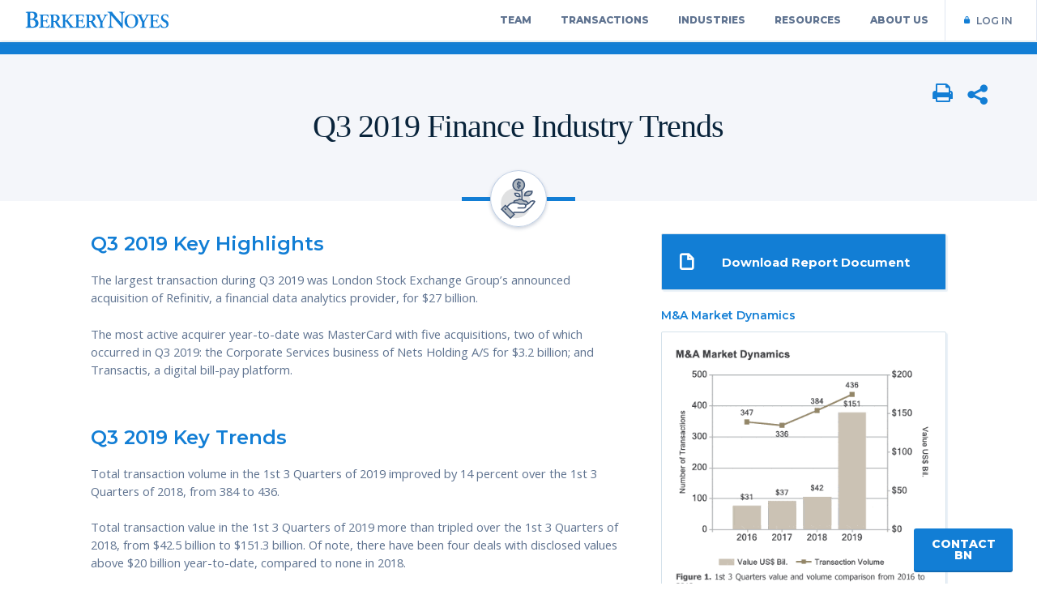

--- FILE ---
content_type: text/html; charset=UTF-8
request_url: https://berkerynoyes.com/q3-2019-finance-industry-trends/
body_size: 17908
content:
<!doctype html>
<html lang="en-US" prefix="og: http://ogp.me/ns#" class="no-js no-blend">
<head>
    <meta charset="UTF-8">
    <title>Q3 2019 Finance Industry Trends - Berkery, Noyes &amp; Co., LLC.</title>

    <link rel="preconnect" href="//www.google-analytics.com" crossorigin>
    <link rel="preconnect" href="//fonts.gstatic.com" crossorigin>
    <link href="https://fonts.googleapis.com/css?family=Open+Sans:300,400,400i,600,600i,700&display=swap" rel="stylesheet">
    <link href="https://fonts.googleapis.com/css?family=Montserrat:100,200,300,300i,400,400i,500,500i,600,600i,700,800,900&display=swap" rel="stylesheet">
    <link href="https://berkerynoyes.com/wp-content/themes/berkerynoyes/img/icons/favicon.ico?x20452" rel="shortcut icon">
    <link href="https://berkerynoyes.com/wp-content/themes/berkerynoyes/img/icons/touch.png?x20452" rel="apple-touch-icon-precomposed">
    <meta http-equiv="X-UA-Compatible" content="IE=edge,chrome=1">
    <meta name="viewport" content="width=device-width, initial-scale=1.0">
    <meta name="description" content="Investment Bankers">
    <meta name='robots' content='index, follow, max-image-preview:large, max-snippet:-1, max-video-preview:-1' />

	<!-- This site is optimized with the Yoast SEO plugin v26.6 - https://yoast.com/wordpress/plugins/seo/ -->
	<meta name="description" content="The most active acquirer year-to-date was MasterCard with five acquisitions, two of which occurred in Q3 2019: the Corporate Services business of Nets Holding A/S for $3.2 billion; and Transactis, a digital bill-pay platform." />
	<link rel="canonical" href="https://berkerynoyes.com/q3-2019-finance-industry-trends/" />
	<meta property="og:locale" content="en_US" />
	<meta property="og:type" content="article" />
	<meta property="og:title" content="Q3 2019 Finance Industry Trends" />
	<meta property="og:description" content="The most active acquirer year-to-date was MasterCard with five acquisitions, two of which occurred in Q3 2019: the Corporate Services business of Nets Holding A/S for $3.2 billion; and Transactis, a digital bill-pay platform." />
	<meta property="og:url" content="https://berkerynoyes.com/q3-2019-finance-industry-trends/" />
	<meta property="og:site_name" content="Berkery, Noyes &amp; Co., LLC." />
	<meta property="article:publisher" content="https://www.facebook.com/berkerynoyes/" />
	<meta property="article:published_time" content="2019-10-10T19:14:16+00:00" />
	<meta property="article:modified_time" content="2019-12-05T22:48:47+00:00" />
	<meta property="og:image" content="https://d3fbjrz68b519c.cloudfront.net/wp-content/uploads/2018/06/26145027/bnlogotemp.png" />
	<meta property="og:image:width" content="203" />
	<meta property="og:image:height" content="202" />
	<meta property="og:image:type" content="image/png" />
	<meta name="author" content="Amy Menendez" />
	<meta name="twitter:card" content="summary_large_image" />
	<meta name="twitter:title" content="Q3 2019 Finance Industry Trends" />
	<meta name="twitter:description" content="The most active acquirer year-to-date was MasterCard with five acquisitions, two of which occurred in Q3 2019: the Corporate Services business of Nets Holding A/S for $3.2 billion; and Transactis, a digital bill-pay platform." />
	<meta name="twitter:creator" content="@BerkeryNoyes" />
	<meta name="twitter:site" content="@BerkeryNoyes" />
	<meta name="twitter:label1" content="Written by" />
	<meta name="twitter:data1" content="Amy Menendez" />
	<meta name="twitter:label2" content="Est. reading time" />
	<meta name="twitter:data2" content="1 minute" />
	<script type="application/ld+json" class="yoast-schema-graph">{"@context":"https://schema.org","@graph":[{"@type":"WebPage","@id":"https://berkerynoyes.com/q3-2019-finance-industry-trends/","url":"https://berkerynoyes.com/q3-2019-finance-industry-trends/","name":"Q3 2019 Finance Industry Trends - Berkery, Noyes &amp; Co., LLC.","isPartOf":{"@id":"https://berkerynoyes.com/#website"},"datePublished":"2019-10-10T19:14:16+00:00","dateModified":"2019-12-05T22:48:47+00:00","author":{"@id":"https://berkerynoyes.com/#/schema/person/075cd10791b327faa092abfe8474d724"},"description":"The most active acquirer year-to-date was MasterCard with five acquisitions, two of which occurred in Q3 2019: the Corporate Services business of Nets Holding A/S for $3.2 billion; and Transactis, a digital bill-pay platform.","breadcrumb":{"@id":"https://berkerynoyes.com/q3-2019-finance-industry-trends/#breadcrumb"},"inLanguage":"en-US","potentialAction":[{"@type":"ReadAction","target":["https://berkerynoyes.com/q3-2019-finance-industry-trends/"]}]},{"@type":"BreadcrumbList","@id":"https://berkerynoyes.com/q3-2019-finance-industry-trends/#breadcrumb","itemListElement":[{"@type":"ListItem","position":1,"name":"Home","item":"https://berkerynoyes.com/"},{"@type":"ListItem","position":2,"name":"Q3 2019 Finance Industry Trends"}]},{"@type":"WebSite","@id":"https://berkerynoyes.com/#website","url":"https://berkerynoyes.com/","name":"Berkery, Noyes &amp; Co., LLC.","description":"Investment Bankers","potentialAction":[{"@type":"SearchAction","target":{"@type":"EntryPoint","urlTemplate":"https://berkerynoyes.com/?s={search_term_string}"},"query-input":{"@type":"PropertyValueSpecification","valueRequired":true,"valueName":"search_term_string"}}],"inLanguage":"en-US"},{"@type":"Person","@id":"https://berkerynoyes.com/#/schema/person/075cd10791b327faa092abfe8474d724","name":"Amy Menendez","image":{"@type":"ImageObject","inLanguage":"en-US","@id":"https://berkerynoyes.com/#/schema/person/image/","url":"https://secure.gravatar.com/avatar/8a7c83980f5e1cea04aedb92edf24d06a2dbe164b90ad60af0546f65c711703b?s=96&d=mm&r=g","contentUrl":"https://secure.gravatar.com/avatar/8a7c83980f5e1cea04aedb92edf24d06a2dbe164b90ad60af0546f65c711703b?s=96&d=mm&r=g","caption":"Amy Menendez"},"url":"https://berkerynoyes.com/author/menendez-amy-18/"}]}</script>
	<!-- / Yoast SEO plugin. -->


<link rel='dns-prefetch' href='//ajax.googleapis.com' />
<link rel='dns-prefetch' href='//maxcdn.bootstrapcdn.com' />
<link rel="alternate" title="oEmbed (JSON)" type="application/json+oembed" href="https://berkerynoyes.com/wp-json/oembed/1.0/embed?url=https%3A%2F%2Fberkerynoyes.com%2Fq3-2019-finance-industry-trends%2F" />
<link rel="alternate" title="oEmbed (XML)" type="text/xml+oembed" href="https://berkerynoyes.com/wp-json/oembed/1.0/embed?url=https%3A%2F%2Fberkerynoyes.com%2Fq3-2019-finance-industry-trends%2F&#038;format=xml" />
<style id='wp-img-auto-sizes-contain-inline-css' type='text/css'>
img:is([sizes=auto i],[sizes^="auto," i]){contain-intrinsic-size:3000px 1500px}
/*# sourceURL=wp-img-auto-sizes-contain-inline-css */
</style>
<style id='wp-emoji-styles-inline-css' type='text/css'>

	img.wp-smiley, img.emoji {
		display: inline !important;
		border: none !important;
		box-shadow: none !important;
		height: 1em !important;
		width: 1em !important;
		margin: 0 0.07em !important;
		vertical-align: -0.1em !important;
		background: none !important;
		padding: 0 !important;
	}
/*# sourceURL=wp-emoji-styles-inline-css */
</style>
<style id='wp-block-library-inline-css' type='text/css'>
:root{--wp-block-synced-color:#7a00df;--wp-block-synced-color--rgb:122,0,223;--wp-bound-block-color:var(--wp-block-synced-color);--wp-editor-canvas-background:#ddd;--wp-admin-theme-color:#007cba;--wp-admin-theme-color--rgb:0,124,186;--wp-admin-theme-color-darker-10:#006ba1;--wp-admin-theme-color-darker-10--rgb:0,107,160.5;--wp-admin-theme-color-darker-20:#005a87;--wp-admin-theme-color-darker-20--rgb:0,90,135;--wp-admin-border-width-focus:2px}@media (min-resolution:192dpi){:root{--wp-admin-border-width-focus:1.5px}}.wp-element-button{cursor:pointer}:root .has-very-light-gray-background-color{background-color:#eee}:root .has-very-dark-gray-background-color{background-color:#313131}:root .has-very-light-gray-color{color:#eee}:root .has-very-dark-gray-color{color:#313131}:root .has-vivid-green-cyan-to-vivid-cyan-blue-gradient-background{background:linear-gradient(135deg,#00d084,#0693e3)}:root .has-purple-crush-gradient-background{background:linear-gradient(135deg,#34e2e4,#4721fb 50%,#ab1dfe)}:root .has-hazy-dawn-gradient-background{background:linear-gradient(135deg,#faaca8,#dad0ec)}:root .has-subdued-olive-gradient-background{background:linear-gradient(135deg,#fafae1,#67a671)}:root .has-atomic-cream-gradient-background{background:linear-gradient(135deg,#fdd79a,#004a59)}:root .has-nightshade-gradient-background{background:linear-gradient(135deg,#330968,#31cdcf)}:root .has-midnight-gradient-background{background:linear-gradient(135deg,#020381,#2874fc)}:root{--wp--preset--font-size--normal:16px;--wp--preset--font-size--huge:42px}.has-regular-font-size{font-size:1em}.has-larger-font-size{font-size:2.625em}.has-normal-font-size{font-size:var(--wp--preset--font-size--normal)}.has-huge-font-size{font-size:var(--wp--preset--font-size--huge)}.has-text-align-center{text-align:center}.has-text-align-left{text-align:left}.has-text-align-right{text-align:right}.has-fit-text{white-space:nowrap!important}#end-resizable-editor-section{display:none}.aligncenter{clear:both}.items-justified-left{justify-content:flex-start}.items-justified-center{justify-content:center}.items-justified-right{justify-content:flex-end}.items-justified-space-between{justify-content:space-between}.screen-reader-text{border:0;clip-path:inset(50%);height:1px;margin:-1px;overflow:hidden;padding:0;position:absolute;width:1px;word-wrap:normal!important}.screen-reader-text:focus{background-color:#ddd;clip-path:none;color:#444;display:block;font-size:1em;height:auto;left:5px;line-height:normal;padding:15px 23px 14px;text-decoration:none;top:5px;width:auto;z-index:100000}html :where(.has-border-color){border-style:solid}html :where([style*=border-top-color]){border-top-style:solid}html :where([style*=border-right-color]){border-right-style:solid}html :where([style*=border-bottom-color]){border-bottom-style:solid}html :where([style*=border-left-color]){border-left-style:solid}html :where([style*=border-width]){border-style:solid}html :where([style*=border-top-width]){border-top-style:solid}html :where([style*=border-right-width]){border-right-style:solid}html :where([style*=border-bottom-width]){border-bottom-style:solid}html :where([style*=border-left-width]){border-left-style:solid}html :where(img[class*=wp-image-]){height:auto;max-width:100%}:where(figure){margin:0 0 1em}html :where(.is-position-sticky){--wp-admin--admin-bar--position-offset:var(--wp-admin--admin-bar--height,0px)}@media screen and (max-width:600px){html :where(.is-position-sticky){--wp-admin--admin-bar--position-offset:0px}}

/*# sourceURL=wp-block-library-inline-css */
</style>
<style id='classic-theme-styles-inline-css' type='text/css'>
/*! This file is auto-generated */
.wp-block-button__link{color:#fff;background-color:#32373c;border-radius:9999px;box-shadow:none;text-decoration:none;padding:calc(.667em + 2px) calc(1.333em + 2px);font-size:1.125em}.wp-block-file__button{background:#32373c;color:#fff;text-decoration:none}
/*# sourceURL=/wp-includes/css/classic-themes.min.css */
</style>
<link rel="stylesheet" href="https://berkerynoyes.com/wp-content/cache/minify/3ed94.css?x20452" media="all" />












<style id='easy-social-share-buttons-inline-css' type='text/css'>
.essb_links .essb_link_mastodon { --essb-network: #6364ff;}
/*# sourceURL=easy-social-share-buttons-inline-css */
</style>
<link rel="stylesheet" href="https://berkerynoyes.com/wp-content/cache/minify/47582.css?x20452" media="all" />


<style id='cs-inline-css' type='text/css'>
@media (min-width:1200px){.x-hide-xl{display:none !important;}}@media (min-width:979px) and (max-width:1199px){.x-hide-lg{display:none !important;}}@media (min-width:767px) and (max-width:978px){.x-hide-md{display:none !important;}}@media (min-width:480px) and (max-width:766px){.x-hide-sm{display:none !important;}}@media (max-width:479px){.x-hide-xs{display:none !important;}} :root{--x-container-width:calc(100% - 2rem);--x-container-max-width:64rem;--x-a-color:#0073e6;--x-a-text-decoration:none solid auto #0073e6;--x-a-text-underline-offset:0.085em;--x-a-int-color:rgba(0,115,230,0.88);--x-a-int-text-decoration-color:rgba(0,115,230,0.88);--x-root-color:#000000;--x-root-font-family:"Helvetica Neue",Helvetica,Arial,sans-serif;--x-root-font-size:18px;--x-root-font-style:normal;--x-root-font-weight:400;--x-root-letter-spacing:0em;--x-root-line-height:1.6;--x-h1-color:#000000;--x-h1-font-family:inherit;--x-h1-font-size:3.815em;--x-h1-font-style:inherit;--x-h1-font-weight:inherit;--x-h1-letter-spacing:inherit;--x-h1-line-height:1.115;--x-h1-text-transform:inherit;--x-h2-color:#000000;--x-h2-font-family:inherit;--x-h2-font-size:3.052em;--x-h2-font-style:inherit;--x-h2-font-weight:inherit;--x-h2-letter-spacing:inherit;--x-h2-line-height:1.125;--x-h2-text-transform:inherit;--x-h3-color:#000000;--x-h3-font-family:inherit;--x-h3-font-size:2.441em;--x-h3-font-style:inherit;--x-h3-font-weight:inherit;--x-h3-letter-spacing:inherit;--x-h3-line-height:1.15;--x-h3-text-transform:inherit;--x-h4-color:#000000;--x-h4-font-family:inherit;--x-h4-font-size:1.953em;--x-h4-font-style:inherit;--x-h4-font-weight:inherit;--x-h4-letter-spacing:inherit;--x-h4-line-height:1.2;--x-h4-text-transform:inherit;--x-h5-color:#000000;--x-h5-font-family:inherit;--x-h5-font-size:1.563em;--x-h5-font-style:inherit;--x-h5-font-weight:inherit;--x-h5-letter-spacing:inherit;--x-h5-line-height:1.25;--x-h5-text-transform:inherit;--x-h6-color:#000000;--x-h6-font-family:inherit;--x-h6-font-size:1.25em;--x-h6-font-style:inherit;--x-h6-font-weight:inherit;--x-h6-letter-spacing:inherit;--x-h6-line-height:1.265;--x-h6-text-transform:inherit;--x-label-color:#000000;--x-label-font-family:inherit;--x-label-font-size:0.8em;--x-label-font-style:inherit;--x-label-font-weight:bold;--x-label-letter-spacing:inherit;--x-label-line-height:1.285;--x-label-text-transform:inherit;--x-input-font-family:inherit;--x-input-font-weight:;--x-input-box-shadow:;--x-input-int-box-shadow:;--x-select-indicator-image:url("data:image/svg+xml,%3Csvg xmlns='http://www.w3.org/2000/svg' viewBox='0 0 16 16'%3E%3Ctitle%3Eselect-84%3C/title%3E%3Cg fill=''%3E%3Cpath d='M7.4,1.2l-5,4l1.2,1.6L8,3.3l4.4,3.5l1.2-1.6l-5-4C8.3,0.9,7.7,0.9,7.4,1.2z'%3E%3C/path%3E %3Cpath d='M8,12.7L3.6,9.2l-1.2,1.6l5,4C7.6,14.9,7.8,15,8,15s0.4-0.1,0.6-0.2l5-4l-1.2-1.6L8,12.7z'%3E%3C/path%3E%3C/g%3E%3C/svg%3E");--x-select-indicator-hover-image:url("data:image/svg+xml,%3Csvg xmlns='http://www.w3.org/2000/svg' viewBox='0 0 16 16'%3E%3Ctitle%3Eselect-84%3C/title%3E%3Cg fill=''%3E%3Cpath d='M7.4,1.2l-5,4l1.2,1.6L8,3.3l4.4,3.5l1.2-1.6l-5-4C8.3,0.9,7.7,0.9,7.4,1.2z'%3E%3C/path%3E %3Cpath d='M8,12.7L3.6,9.2l-1.2,1.6l5,4C7.6,14.9,7.8,15,8,15s0.4-0.1,0.6-0.2l5-4l-1.2-1.6L8,12.7z'%3E%3C/path%3E%3C/g%3E%3C/svg%3E");--x-select-indicator-focus-image:url("data:image/svg+xml,%3Csvg xmlns='http://www.w3.org/2000/svg' viewBox='0 0 16 16'%3E%3Ctitle%3Eselect-84%3C/title%3E%3Cg fill=''%3E%3Cpath d='M7.4,1.2l-5,4l1.2,1.6L8,3.3l4.4,3.5l1.2-1.6l-5-4C8.3,0.9,7.7,0.9,7.4,1.2z'%3E%3C/path%3E %3Cpath d='M8,12.7L3.6,9.2l-1.2,1.6l5,4C7.6,14.9,7.8,15,8,15s0.4-0.1,0.6-0.2l5-4l-1.2-1.6L8,12.7z'%3E%3C/path%3E%3C/g%3E%3C/svg%3E");--x-date-indicator-image:url("data:image/svg+xml,%3Csvg xmlns='http://www.w3.org/2000/svg' viewBox='0 0 16 16'%3E%3Ctitle%3Eevent-confirm%3C/title%3E%3Cg fill=''%3E%3Cpath d='M11,16a1,1,0,0,1-.707-.293l-2-2,1.414-1.414L11,13.586l3.293-3.293,1.414,1.414-4,4A1,1,0,0,1,11,16Z'%3E%3C/path%3E %3Cpath d='M7,14H2V5H14V9h2V3a1,1,0,0,0-1-1H13V0H11V2H9V0H7V2H5V0H3V2H1A1,1,0,0,0,0,3V15a1,1,0,0,0,1,1H7Z'%3E%3C/path%3E%3C/g%3E%3C/svg%3E");--x-date-indicator-hover-image:url("data:image/svg+xml,%3Csvg xmlns='http://www.w3.org/2000/svg' viewBox='0 0 16 16'%3E%3Ctitle%3Eevent-confirm%3C/title%3E%3Cg fill=''%3E%3Cpath d='M11,16a1,1,0,0,1-.707-.293l-2-2,1.414-1.414L11,13.586l3.293-3.293,1.414,1.414-4,4A1,1,0,0,1,11,16Z'%3E%3C/path%3E %3Cpath d='M7,14H2V5H14V9h2V3a1,1,0,0,0-1-1H13V0H11V2H9V0H7V2H5V0H3V2H1A1,1,0,0,0,0,3V15a1,1,0,0,0,1,1H7Z'%3E%3C/path%3E%3C/g%3E%3C/svg%3E");--x-date-indicator-focus-image:url("data:image/svg+xml,%3Csvg xmlns='http://www.w3.org/2000/svg' viewBox='0 0 16 16'%3E%3Ctitle%3Eevent-confirm%3C/title%3E%3Cg fill=''%3E%3Cpath d='M11,16a1,1,0,0,1-.707-.293l-2-2,1.414-1.414L11,13.586l3.293-3.293,1.414,1.414-4,4A1,1,0,0,1,11,16Z'%3E%3C/path%3E %3Cpath d='M7,14H2V5H14V9h2V3a1,1,0,0,0-1-1H13V0H11V2H9V0H7V2H5V0H3V2H1A1,1,0,0,0,0,3V15a1,1,0,0,0,1,1H7Z'%3E%3C/path%3E%3C/g%3E%3C/svg%3E");--x-time-indicator-image:url("data:image/svg+xml,%3Csvg xmlns='http://www.w3.org/2000/svg' viewBox='0 0 16 16'%3E%3Ctitle%3Ewatch-2%3C/title%3E%3Cg fill=''%3E%3Cpath d='M14,8c0-1.8-0.8-3.4-2-4.5V1c0-0.6-0.4-1-1-1H5C4.4,0,4,0.4,4,1v2.5C2.8,4.6,2,6.2,2,8s0.8,3.4,2,4.5V15 c0,0.6,0.4,1,1,1h6c0.6,0,1-0.4,1-1v-2.5C13.2,11.4,14,9.8,14,8z M8,12c-2.2,0-4-1.8-4-4s1.8-4,4-4s4,1.8,4,4S10.2,12,8,12z'%3E%3C/path%3E%3C/g%3E%3C/svg%3E");--x-time-indicator-hover-image:url("data:image/svg+xml,%3Csvg xmlns='http://www.w3.org/2000/svg' viewBox='0 0 16 16'%3E%3Ctitle%3Ewatch-2%3C/title%3E%3Cg fill=''%3E%3Cpath d='M14,8c0-1.8-0.8-3.4-2-4.5V1c0-0.6-0.4-1-1-1H5C4.4,0,4,0.4,4,1v2.5C2.8,4.6,2,6.2,2,8s0.8,3.4,2,4.5V15 c0,0.6,0.4,1,1,1h6c0.6,0,1-0.4,1-1v-2.5C13.2,11.4,14,9.8,14,8z M8,12c-2.2,0-4-1.8-4-4s1.8-4,4-4s4,1.8,4,4S10.2,12,8,12z'%3E%3C/path%3E%3C/g%3E%3C/svg%3E");--x-time-indicator-focus-image:url("data:image/svg+xml,%3Csvg xmlns='http://www.w3.org/2000/svg' viewBox='0 0 16 16'%3E%3Ctitle%3Ewatch-2%3C/title%3E%3Cg fill=''%3E%3Cpath d='M14,8c0-1.8-0.8-3.4-2-4.5V1c0-0.6-0.4-1-1-1H5C4.4,0,4,0.4,4,1v2.5C2.8,4.6,2,6.2,2,8s0.8,3.4,2,4.5V15 c0,0.6,0.4,1,1,1h6c0.6,0,1-0.4,1-1v-2.5C13.2,11.4,14,9.8,14,8z M8,12c-2.2,0-4-1.8-4-4s1.8-4,4-4s4,1.8,4,4S10.2,12,8,12z'%3E%3C/path%3E%3C/g%3E%3C/svg%3E");--x-search-indicator-image:url("data:image/svg+xml,%3Csvg xmlns='http://www.w3.org/2000/svg' viewBox='0 0 16 16'%3E%3Ctitle%3Ee-remove%3C/title%3E%3Cg fill=''%3E%3Cpath d='M14.7,1.3c-0.4-0.4-1-0.4-1.4,0L8,6.6L2.7,1.3c-0.4-0.4-1-0.4-1.4,0s-0.4,1,0,1.4L6.6,8l-5.3,5.3 c-0.4,0.4-0.4,1,0,1.4C1.5,14.9,1.7,15,2,15s0.5-0.1,0.7-0.3L8,9.4l5.3,5.3c0.2,0.2,0.5,0.3,0.7,0.3s0.5-0.1,0.7-0.3 c0.4-0.4,0.4-1,0-1.4L9.4,8l5.3-5.3C15.1,2.3,15.1,1.7,14.7,1.3z'%3E%3C/path%3E%3C/g%3E%3C/svg%3E");--x-search-indicator-hover-image:url("data:image/svg+xml,%3Csvg xmlns='http://www.w3.org/2000/svg' viewBox='0 0 16 16'%3E%3Ctitle%3Ee-remove%3C/title%3E%3Cg fill=''%3E%3Cpath d='M14.7,1.3c-0.4-0.4-1-0.4-1.4,0L8,6.6L2.7,1.3c-0.4-0.4-1-0.4-1.4,0s-0.4,1,0,1.4L6.6,8l-5.3,5.3 c-0.4,0.4-0.4,1,0,1.4C1.5,14.9,1.7,15,2,15s0.5-0.1,0.7-0.3L8,9.4l5.3,5.3c0.2,0.2,0.5,0.3,0.7,0.3s0.5-0.1,0.7-0.3 c0.4-0.4,0.4-1,0-1.4L9.4,8l5.3-5.3C15.1,2.3,15.1,1.7,14.7,1.3z'%3E%3C/path%3E%3C/g%3E%3C/svg%3E");--x-search-indicator-focus-image:url("data:image/svg+xml,%3Csvg xmlns='http://www.w3.org/2000/svg' viewBox='0 0 16 16'%3E%3Ctitle%3Ee-remove%3C/title%3E%3Cg fill=''%3E%3Cpath d='M14.7,1.3c-0.4-0.4-1-0.4-1.4,0L8,6.6L2.7,1.3c-0.4-0.4-1-0.4-1.4,0s-0.4,1,0,1.4L6.6,8l-5.3,5.3 c-0.4,0.4-0.4,1,0,1.4C1.5,14.9,1.7,15,2,15s0.5-0.1,0.7-0.3L8,9.4l5.3,5.3c0.2,0.2,0.5,0.3,0.7,0.3s0.5-0.1,0.7-0.3 c0.4-0.4,0.4-1,0-1.4L9.4,8l5.3-5.3C15.1,2.3,15.1,1.7,14.7,1.3z'%3E%3C/path%3E%3C/g%3E%3C/svg%3E");--x-number-indicator-image:url("data:image/svg+xml,%3Csvg xmlns='http://www.w3.org/2000/svg' viewBox='0 0 16 16'%3E%3Ctitle%3Eselect-83%3C/title%3E%3Cg%3E%3Cpolygon fill='' points='2,6 14,6 8,0 '%3E%3C/polygon%3E %3Cpolygon fill='' points='8,16 14,10 2,10 '%3E%3C/polygon%3E%3C/g%3E%3C/svg%3E");--x-number-indicator-hover-image:url("data:image/svg+xml,%3Csvg xmlns='http://www.w3.org/2000/svg' viewBox='0 0 16 16'%3E%3Ctitle%3Eselect-83%3C/title%3E%3Cg%3E%3Cpolygon fill='' points='2,6 14,6 8,0 '%3E%3C/polygon%3E %3Cpolygon fill='' points='8,16 14,10 2,10 '%3E%3C/polygon%3E%3C/g%3E%3C/svg%3E");--x-number-indicator-focus-image:url("data:image/svg+xml,%3Csvg xmlns='http://www.w3.org/2000/svg' viewBox='0 0 16 16'%3E%3Ctitle%3Eselect-83%3C/title%3E%3Cg%3E%3Cpolygon fill='' points='2,6 14,6 8,0 '%3E%3C/polygon%3E %3Cpolygon fill='' points='8,16 14,10 2,10 '%3E%3C/polygon%3E%3C/g%3E%3C/svg%3E");--x-radio-marker:url("data:image/svg+xml,%3Csvg xmlns='http://www.w3.org/2000/svg' viewBox='0 0 16 16'%3E%3Ctitle%3Eshape-oval%3C/title%3E%3Cg fill=''%3E%3Ccircle cx='8' cy='8' r='8'%3E%3C/circle%3E%3C/g%3E%3C/svg%3E");--x-checkbox-marker:url("data:image/svg+xml,%3Csvg xmlns='http://www.w3.org/2000/svg' viewBox='0 0 16 16'%3E%3Ctitle%3Eo-check%3C/title%3E%3Cg fill=''%3E%3Cpolygon points='5.6,8.4 1.6,6 0,7.6 5.6,14 16,3.6 14.4,2 '%3E%3C/polygon%3E%3C/g%3E%3C/svg%3E");--x-rc-box-shadow:;--x-rc-int-box-shadow:;--x-rc-checked-box-shadow:;--x-submit-font-weight:;--x-submit-box-shadow:;--x-submit-int-box-shadow:;}:root .x-container.max{max-width:var(--x-container-max-width);}:root .x-container.width{width:var(--x-container-width);}.bg .mejs-container,.x-video .mejs-container{position:unset !important;} @font-face{font-family:'FontAwesomePro';font-style:normal;font-weight:900;font-display:block;src:url('https://berkerynoyes.com/wp-content/plugins/cornerstone/assets/fonts/fa-solid-900.woff2?ver=6.7.2') format('woff2'),url('https://berkerynoyes.com/wp-content/plugins/cornerstone/assets/fonts/fa-solid-900.ttf?ver=6.7.2') format('truetype');}[data-x-fa-pro-icon]{font-family:"FontAwesomePro" !important;}[data-x-fa-pro-icon]:before{content:attr(data-x-fa-pro-icon);}[data-x-icon],[data-x-icon-o],[data-x-icon-l],[data-x-icon-s],[data-x-icon-b],[data-x-icon-sr],[data-x-icon-ss],[data-x-icon-sl],[data-x-fa-pro-icon],[class*="cs-fa-"]{display:inline-flex;font-style:normal;font-weight:400;text-decoration:inherit;text-rendering:auto;-webkit-font-smoothing:antialiased;-moz-osx-font-smoothing:grayscale;}[data-x-icon].left,[data-x-icon-o].left,[data-x-icon-l].left,[data-x-icon-s].left,[data-x-icon-b].left,[data-x-icon-sr].left,[data-x-icon-ss].left,[data-x-icon-sl].left,[data-x-fa-pro-icon].left,[class*="cs-fa-"].left{margin-right:0.5em;}[data-x-icon].right,[data-x-icon-o].right,[data-x-icon-l].right,[data-x-icon-s].right,[data-x-icon-b].right,[data-x-icon-sr].right,[data-x-icon-ss].right,[data-x-icon-sl].right,[data-x-fa-pro-icon].right,[class*="cs-fa-"].right{margin-left:0.5em;}[data-x-icon]:before,[data-x-icon-o]:before,[data-x-icon-l]:before,[data-x-icon-s]:before,[data-x-icon-b]:before,[data-x-icon-sr]:before,[data-x-icon-ss]:before,[data-x-icon-sl]:before,[data-x-fa-pro-icon]:before,[class*="cs-fa-"]:before{line-height:1;}@font-face{font-family:'FontAwesome';font-style:normal;font-weight:900;font-display:block;src:url('https://berkerynoyes.com/wp-content/plugins/cornerstone/assets/fonts/fa-solid-900.woff2?ver=6.7.2') format('woff2'),url('https://berkerynoyes.com/wp-content/plugins/cornerstone/assets/fonts/fa-solid-900.ttf?ver=6.7.2') format('truetype');}[data-x-icon],[data-x-icon-s],[data-x-icon][class*="cs-fa-"]{font-family:"FontAwesome" !important;font-weight:900;}[data-x-icon]:before,[data-x-icon][class*="cs-fa-"]:before{content:attr(data-x-icon);}[data-x-icon-s]:before{content:attr(data-x-icon-s);}@font-face{font-family:'FontAwesomeRegular';font-style:normal;font-weight:400;font-display:block;src:url('https://berkerynoyes.com/wp-content/plugins/cornerstone/assets/fonts/fa-regular-400.woff2?ver=6.7.2') format('woff2'),url('https://berkerynoyes.com/wp-content/plugins/cornerstone/assets/fonts/fa-regular-400.ttf?ver=6.7.2') format('truetype');}@font-face{font-family:'FontAwesomePro';font-style:normal;font-weight:400;font-display:block;src:url('https://berkerynoyes.com/wp-content/plugins/cornerstone/assets/fonts/fa-regular-400.woff2?ver=6.7.2') format('woff2'),url('https://berkerynoyes.com/wp-content/plugins/cornerstone/assets/fonts/fa-regular-400.ttf?ver=6.7.2') format('truetype');}[data-x-icon-o]{font-family:"FontAwesomeRegular" !important;}[data-x-icon-o]:before{content:attr(data-x-icon-o);}@font-face{font-family:'FontAwesomeLight';font-style:normal;font-weight:300;font-display:block;src:url('https://berkerynoyes.com/wp-content/plugins/cornerstone/assets/fonts/fa-light-300.woff2?ver=6.7.2') format('woff2'),url('https://berkerynoyes.com/wp-content/plugins/cornerstone/assets/fonts/fa-light-300.ttf?ver=6.7.2') format('truetype');}@font-face{font-family:'FontAwesomePro';font-style:normal;font-weight:300;font-display:block;src:url('https://berkerynoyes.com/wp-content/plugins/cornerstone/assets/fonts/fa-light-300.woff2?ver=6.7.2') format('woff2'),url('https://berkerynoyes.com/wp-content/plugins/cornerstone/assets/fonts/fa-light-300.ttf?ver=6.7.2') format('truetype');}[data-x-icon-l]{font-family:"FontAwesomeLight" !important;font-weight:300;}[data-x-icon-l]:before{content:attr(data-x-icon-l);}@font-face{font-family:'FontAwesomeBrands';font-style:normal;font-weight:normal;font-display:block;src:url('https://berkerynoyes.com/wp-content/plugins/cornerstone/assets/fonts/fa-brands-400.woff2?ver=6.7.2') format('woff2'),url('https://berkerynoyes.com/wp-content/plugins/cornerstone/assets/fonts/fa-brands-400.ttf?ver=6.7.2') format('truetype');}[data-x-icon-b]{font-family:"FontAwesomeBrands" !important;}[data-x-icon-b]:before{content:attr(data-x-icon-b);}
/*# sourceURL=cs-inline-css */
</style>
<script type="text/javascript" src="https://ajax.googleapis.com/ajax/libs/jquery/3.2.1/jquery.min.js?ver=1a4352e1006d6a9178d0a6adaf9c671e" id="jquery-js"></script>
<script src="https://berkerynoyes.com/wp-content/cache/minify/0340a.js?x20452"></script>




<script type="text/javascript" id="wpoa-cvars-js-extra">
/* <![CDATA[ */
var wpoa_cvars = {"ajaxurl":"https://berkerynoyes.com/wp-admin/admin-ajax.php","template_directory":"https://berkerynoyes.com/wp-content/themes/berkerynoyes","stylesheet_directory":"https://berkerynoyes.com/wp-content/themes/berkerynoyes","plugins_url":"https://berkerynoyes.com/wp-content/plugins","plugin_dir_url":"https://berkerynoyes.com/wp-content/plugins/bnc-wp-oauth/","url":"https://berkerynoyes.com","logout_url":"https://berkerynoyes.com/wp-login.php?action=logout&_wpnonce=07b52552f8","show_login_messages":"1","logout_inactive_users":"0","logged_in":""};
//# sourceURL=wpoa-cvars-js-extra
/* ]]> */
</script>
<script src="https://berkerynoyes.com/wp-content/cache/minify/63e10.js?x20452"></script>


<script id="essb-inline-js"></script><link rel="https://api.w.org/" href="https://berkerynoyes.com/wp-json/" /><link rel="alternate" title="JSON" type="application/json" href="https://berkerynoyes.com/wp-json/wp/v2/posts/25290" />            
            <script type="text/javascript">
(function(url){
	if(/(?:Chrome\/26\.0\.1410\.63 Safari\/537\.31|WordfenceTestMonBot)/.test(navigator.userAgent)){ return; }
	var addEvent = function(evt, handler) {
		if (window.addEventListener) {
			document.addEventListener(evt, handler, false);
		} else if (window.attachEvent) {
			document.attachEvent('on' + evt, handler);
		}
	};
	var removeEvent = function(evt, handler) {
		if (window.removeEventListener) {
			document.removeEventListener(evt, handler, false);
		} else if (window.detachEvent) {
			document.detachEvent('on' + evt, handler);
		}
	};
	var evts = 'contextmenu dblclick drag dragend dragenter dragleave dragover dragstart drop keydown keypress keyup mousedown mousemove mouseout mouseover mouseup mousewheel scroll'.split(' ');
	var logHuman = function() {
		if (window.wfLogHumanRan) { return; }
		window.wfLogHumanRan = true;
		var wfscr = document.createElement('script');
		wfscr.type = 'text/javascript';
		wfscr.async = true;
		wfscr.src = url + '&r=' + Math.random();
		(document.getElementsByTagName('head')[0]||document.getElementsByTagName('body')[0]).appendChild(wfscr);
		for (var i = 0; i < evts.length; i++) {
			removeEvent(evts[i], logHuman);
		}
	};
	for (var i = 0; i < evts.length; i++) {
		addEvent(evts[i], logHuman);
	}
})('//berkerynoyes.com/?wordfence_lh=1&hid=3C9947A20F1489510A49E36A99D6A328');
</script>
<script type="text/javascript">var essb_settings = {"ajax_url":"https:\/\/berkerynoyes.com\/wp-admin\/admin-ajax.php","essb3_nonce":"9fedc2e078","essb3_plugin_url":"https:\/\/berkerynoyes.com\/wp-content\/plugins\/easy-social-share-buttons3","essb3_stats":true,"essb3_ga":true,"essb3_ga_ntg":false,"essb3_ga_mode":"extended","blog_url":"https:\/\/berkerynoyes.com\/","post_id":"25290","internal_stats":true};</script>    <script>
        (function ($) {
            $(function () {
                if (!!window.AOS) {
                    window.AOS.init();
                } else {
                    var counter = 0;
                    var wait = setInterval(function () {
                        if (!!window.AOS) {
                            window.AOS.init();
                            clearInterval(wait);
                        } else if (counter > 20) {
                            clearInterval(wait);
                            console.log("No More: Timed Out")
                        }
                        counter++;
                    }, 10);
                }
            });
        })(jQuery);
    </script>
    <script src="https://challenges.cloudflare.com/turnstile/v0/api.js" async defer></script>
</head><body class="wp-singular post-template-default single single-post postid-25290 single-format-standard wp-theme-berkerynoyes no-sidebar berkery-noyes industries finance publication trend-reports q3-2019-finance-industry-trends essb-10.8 cornerstone-v7_7_11">

<div id="site-wrapper">
    <!-- header -->
    <header id="main-header" role="banner" class="hide-on-print">

      <!-- logo -->
      <div class="site-logo">
        <a href="https://berkerynoyes.com">
          <img src="https://berkerynoyes.com/wp-content/themes/berkerynoyes/img/logo.svg?x20452" alt="Logo" class="logo-img">
        </a>
      </div>
      <!-- /logo -->

      <!-- top menu -->
      <nav style="display: none;" class="top-menu hide-on-print" role="navigation">
          <ul><li id="menu-item-519" class="contact-phone icon-phone menu-item menu-item-type-custom menu-item-object-custom menu-item-519"><a href="tel://+12126683022">+1.212.668.3022</a></li>
<li id="menu-item-584" class="social-link icon-linkedin menu-item menu-item-type-custom menu-item-object-custom menu-item-584"><a target="_blank" href="https://linkedin.com/company/berkery-noyes-&#038;-co--llc/">LinkedIn</a></li>
<li id="menu-item-585" class="social-link icon-twitter menu-item menu-item-type-custom menu-item-object-custom menu-item-585"><a target="_blank" href="https://twitter.com/BerkeryMandA">Twitter</a></li>
<li id="menu-item-586" class="social-link icon-facebook menu-item menu-item-type-custom menu-item-object-custom menu-item-586"><a target="_blank" href="https://www.facebook.com/berkerynoyes/">Facebook</a></li>
<li id="menu-item-587" class="site-login menu-item menu-item-type-custom menu-item-object-custom menu-item-587"><a href="/register">Subscribe</a></li>
</ul>      </nav>
      <!-- /top menu -->

      <div class="user-menu">

              <div class="user-login-signup">
          <a href="https://berkerynoyes.com/wp-login.php?redirect_to=%2Fq3-2019-finance-industry-trends%2F" class="icon-lock">Log In</a>
        </div>
            </div>

      <!-- main menu -->
      <nav class="main-menu hide-on-print" role="navigation">
          <ul><li id="menu-item-562" class="menu-item menu-item-type-post_type menu-item-object-page menu-item-562"><a href="https://berkerynoyes.com/team/">Team</a></li>
<li id="menu-item-563" class="menu-item menu-item-type-post_type menu-item-object-page menu-item-563"><a href="https://berkerynoyes.com/acquisition-transactions/">Transactions</a></li>
<li id="menu-item-556" class="menu-item menu-item-type-post_type menu-item-object-page menu-item-has-children menu-item-556"><a href="https://berkerynoyes.com/industries/">Industries</a>
<ul class="sub-menu">
	<li id="menu-item-26879" class="only-on-tablet menu-item menu-item-type-post_type menu-item-object-page menu-item-26879"><a href="https://berkerynoyes.com/industries/">Industries</a></li>
	<li id="menu-item-15502" class="menu-item menu-item-type-post_type menu-item-object-page menu-item-15502"><a href="https://berkerynoyes.com/industries/software/">Software</a></li>
	<li id="menu-item-15503" class="menu-item menu-item-type-post_type menu-item-object-page menu-item-15503"><a href="https://berkerynoyes.com/industries/online-mobile/">Online &#038; Mobile</a></li>
	<li id="menu-item-561" class="menu-item menu-item-type-post_type menu-item-object-page menu-item-561"><a href="https://berkerynoyes.com/industries/media-marketing/">Media &#038; Marketing</a></li>
	<li id="menu-item-557" class="menu-item menu-item-type-post_type menu-item-object-page menu-item-557"><a href="https://berkerynoyes.com/industries/education/">Education</a></li>
	<li id="menu-item-559" class="menu-item menu-item-type-post_type menu-item-object-page menu-item-559"><a href="https://berkerynoyes.com/industries/finance/">Finance</a></li>
	<li id="menu-item-560" class="menu-item menu-item-type-post_type menu-item-object-page menu-item-560"><a href="https://berkerynoyes.com/industries/healthcare/">Healthcare</a></li>
	<li id="menu-item-15504" class="menu-item menu-item-type-post_type menu-item-object-page menu-item-15504"><a href="https://berkerynoyes.com/industries/human-capital-management/">Human Capital</a></li>
	<li id="menu-item-558" class="menu-item menu-item-type-post_type menu-item-object-page menu-item-558"><a href="https://berkerynoyes.com/industries/consumer/">Consumer &#038; Retail</a></li>
</ul>
</li>
<li id="menu-item-23951" class="menu-item menu-item-type-post_type menu-item-object-page menu-item-has-children menu-item-23951"><a href="https://berkerynoyes.com/resources/">Resources</a>
<ul class="sub-menu">
	<li id="menu-item-26880" class="only-on-tablet menu-item menu-item-type-post_type menu-item-object-page menu-item-26880"><a href="https://berkerynoyes.com/resources/">Resources</a></li>
	<li id="menu-item-567" class="menu-item menu-item-type-post_type menu-item-object-page menu-item-567"><a href="https://berkerynoyes.com/mergers_acquisitions_trend-reports/">Trend Reports</a></li>
	<li id="menu-item-15559" class="menu-item menu-item-type-post_type menu-item-object-page menu-item-15559"><a href="https://berkerynoyes.com/about-us/press-releases/">Press Releases</a></li>
	<li id="menu-item-15558" class="menu-item menu-item-type-post_type menu-item-object-page menu-item-15558"><a href="https://berkerynoyes.com/about-us/in-the-news/">In the News</a></li>
	<li id="menu-item-25232" class="menu-item menu-item-type-post_type menu-item-object-page menu-item-25232"><a href="https://berkerynoyes.com/mandasoft/">MandAsoft</a></li>
	<li id="menu-item-24881" class="menu-item menu-item-type-post_type menu-item-object-page menu-item-24881"><a href="https://berkerynoyes.com/berkery-noyes-blog/">Blog</a></li>
	<li id="menu-item-27090" class="menu-item menu-item-type-custom menu-item-object-custom menu-item-27090"><a href="/register">Subscribe</a></li>
</ul>
</li>
<li id="menu-item-26800" class="menu-item menu-item-type-post_type menu-item-object-page menu-item-has-children menu-item-26800"><a href="https://berkerynoyes.com/about-berkery-noyes/">About Us</a>
<ul class="sub-menu">
	<li id="menu-item-26881" class="only-on-tablet menu-item menu-item-type-post_type menu-item-object-page menu-item-26881"><a href="https://berkerynoyes.com/about-berkery-noyes/">About Us</a></li>
	<li id="menu-item-24385" class="menu-item menu-item-type-post_type menu-item-object-page menu-item-24385"><a href="https://berkerynoyes.com/services/">Services</a></li>
	<li id="menu-item-16866" class="menu-item menu-item-type-post_type menu-item-object-page menu-item-16866"><a href="https://berkerynoyes.com/about-us/press-room/">Press Room</a></li>
	<li id="menu-item-9728" class="menu-item menu-item-type-post_type menu-item-object-page menu-item-9728"><a href="https://berkerynoyes.com/about-us/testimonials/">Testimonials</a></li>
	<li id="menu-item-24981" class="menu-item menu-item-type-post_type menu-item-object-page menu-item-24981"><a href="https://berkerynoyes.com/careers/">Careers</a></li>
	<li id="menu-item-16221" class="menu-tab-button menu-item menu-item-type-post_type menu-item-object-page menu-item-16221"><a href="https://berkerynoyes.com/about-us/contact-us/">Contact Us</a></li>
</ul>
</li>
</ul>      </nav>
      <!-- /main menu -->

      <!-- mobile menu -->
      <nav class="mobile-menu hide-on-print" role="navigation">
    <div class="mobile-menu-toggle" data-type="cm-toggle" data-toggle-target="mobile-menu"></div>
    <div class="mobile-menu-panel" data-toggle-section="mobile-menu">
        <div class="mobile-menu-close" data-type="cm-toggle" data-toggle-target="mobile-menu"></div>
        <div class="mobile-menu-header">
            <a href="/subscribe" class="button-login">Subscribe</a>
        </div>
        <ul><li id="menu-item-580" class="menu-item menu-item-type-post_type menu-item-object-page menu-item-580"><a href="https://berkerynoyes.com/team/">Team</a></li>
<li id="menu-item-16278" class="menu-item menu-item-type-post_type menu-item-object-page menu-item-16278"><a href="https://berkerynoyes.com/acquisition-transactions/">Transactions</a></li>
<li id="menu-item-573" class="menu-item menu-item-type-post_type menu-item-object-page menu-item-has-children menu-item-573"><a href="https://berkerynoyes.com/industries/">Industries</a>
<ul class="sub-menu">
	<li id="menu-item-16280" class="menu-item menu-item-type-post_type menu-item-object-page menu-item-has-children menu-item-16280"><a href="https://berkerynoyes.com/industries/">Industries</a>
	<ul class="sub-menu">
		<li id="menu-item-15506" class="menu-item menu-item-type-post_type menu-item-object-page menu-item-15506"><a href="https://berkerynoyes.com/industries/software/">Software</a></li>
		<li id="menu-item-15507" class="menu-item menu-item-type-post_type menu-item-object-page menu-item-15507"><a href="https://berkerynoyes.com/industries/online-mobile/">Online &#038; Mobile</a></li>
		<li id="menu-item-578" class="menu-item menu-item-type-post_type menu-item-object-page menu-item-578"><a href="https://berkerynoyes.com/industries/media-marketing/">Media &#038; Marketing</a></li>
		<li id="menu-item-574" class="menu-item menu-item-type-post_type menu-item-object-page menu-item-574"><a href="https://berkerynoyes.com/industries/education/">Education</a></li>
		<li id="menu-item-576" class="menu-item menu-item-type-post_type menu-item-object-page menu-item-576"><a href="https://berkerynoyes.com/industries/finance/">Finance</a></li>
		<li id="menu-item-577" class="menu-item menu-item-type-post_type menu-item-object-page menu-item-577"><a href="https://berkerynoyes.com/industries/healthcare/">Healthcare</a></li>
		<li id="menu-item-15505" class="menu-item menu-item-type-post_type menu-item-object-page menu-item-15505"><a href="https://berkerynoyes.com/industries/human-capital-management/">Human Capital</a></li>
		<li id="menu-item-575" class="menu-item menu-item-type-post_type menu-item-object-page menu-item-575"><a href="https://berkerynoyes.com/industries/consumer/">Consumer &#038; Retail</a></li>
	</ul>
</li>
</ul>
</li>
<li id="menu-item-24051" class="menu-item menu-item-type-post_type menu-item-object-page menu-item-has-children menu-item-24051"><a href="https://berkerynoyes.com/resources/">Resources</a>
<ul class="sub-menu">
	<li id="menu-item-25179" class="menu-item menu-item-type-post_type menu-item-object-page menu-item-has-children menu-item-25179"><a href="https://berkerynoyes.com/resources/">Resources</a>
	<ul class="sub-menu">
		<li id="menu-item-24086" class="menu-item menu-item-type-post_type menu-item-object-page menu-item-24086"><a href="https://berkerynoyes.com/mergers_acquisitions_trend-reports/">Trend Reports</a></li>
		<li id="menu-item-23891" class="menu-item menu-item-type-post_type menu-item-object-page menu-item-23891"><a href="https://berkerynoyes.com/about-us/press-releases/">Press Releases</a></li>
		<li id="menu-item-15560" class="menu-item menu-item-type-post_type menu-item-object-page menu-item-15560"><a href="https://berkerynoyes.com/about-us/in-the-news/">In the News</a></li>
		<li id="menu-item-25231" class="menu-item menu-item-type-post_type menu-item-object-page menu-item-25231"><a href="https://berkerynoyes.com/mandasoft/">MandAsoft</a></li>
		<li id="menu-item-24880" class="menu-item menu-item-type-post_type menu-item-object-page menu-item-24880"><a href="https://berkerynoyes.com/berkery-noyes-blog/">Blog</a></li>
		<li id="menu-item-27091" class="subscribe-link menu-item menu-item-type-custom menu-item-object-custom menu-item-27091"><a href="/register">Subscribe</a></li>
	</ul>
</li>
</ul>
</li>
<li id="menu-item-26798" class="menu-item menu-item-type-post_type menu-item-object-page menu-item-has-children menu-item-26798"><a href="https://berkerynoyes.com/about-berkery-noyes/">About Us</a>
<ul class="sub-menu">
	<li id="menu-item-26799" class="menu-item menu-item-type-post_type menu-item-object-page menu-item-has-children menu-item-26799"><a href="https://berkerynoyes.com/about-berkery-noyes/">About Us</a>
	<ul class="sub-menu">
		<li id="menu-item-24473" class="menu-item menu-item-type-post_type menu-item-object-page menu-item-24473"><a href="https://berkerynoyes.com/services/">Services</a></li>
		<li id="menu-item-23889" class="menu-item menu-item-type-post_type menu-item-object-page menu-item-23889"><a href="https://berkerynoyes.com/about-us/press-room/">Press Room</a></li>
		<li id="menu-item-24980" class="menu-item menu-item-type-post_type menu-item-object-page menu-item-24980"><a href="https://berkerynoyes.com/careers/">Careers</a></li>
		<li id="menu-item-15564" class="menu-item menu-item-type-post_type menu-item-object-page menu-item-15564"><a href="https://berkerynoyes.com/about-us/testimonials/">Testimonials</a></li>
		<li id="menu-item-582" class="menu-item menu-item-type-post_type menu-item-object-page menu-item-582"><a href="https://berkerynoyes.com/about-us/contact-us/">Contact Us</a></li>
	</ul>
</li>
</ul>
</li>
</ul>      <div class="contact-berkery">
        <a class="button-primary block" href="/contact-us">Contact Berkery Noyes</a>
      </div>
    </div>
</nav>      <!-- /mobile menu -->

      
      <div class="sticky-contact-button">
        <div class="button-primary" data-type="cm-toggle" data-toggle-target="float-contact-box" data-toggle-group="float-contact-box">Contact BN</div>
        <div class="float-contact-box" data-toggle-section="float-contact-box">
          <h3>Contact Berkery Noyes</h3>
          
<form class ="send-email-form bn-new-form form-box no-padding" autocomplete="on" id="696b5d63df1d9">
<div class="cmdmuser hidden" aria-hidden="true">-1</div>
<div class="cc-list hidden" aria-hidden="true"></div>
<div class="subject hidden" aria-hidden="true"></div>
<? if ($title != '') { ?>
<h2></h2>
<? } ?>
<div class="email-form-part-one subscribe">

  <fieldset class="form-validation isRequired">
    <div class="form-validation-message error hidden contact-full-name-error">This field is required</div>
    <label for="contact-full-name">Name:</label>
    <input type="text" class="contact-full-name" name="contact-full-name" autocomplete="name" placeholder="Full Name">
  </fieldset>
  <fieldset class="form-validation isRequired">
    <div class="form-validation-message error hidden contact-email-error">This field is required</div>
    <label for="contact-email">Email:<div class="email-spinner ui-spinner small hidden" style="height: 30px;">
      <svg version="1.1" xmlns="http://www.w3.org/2000/svg" xmlns:xlink="http://www.w3.org/1999/xlink" x="0px" y="0px" width="100%" height="100%" viewBox="0 0 40 40" enable-background="new 0 0 40 40" xml:space="preserve">
        <path opacity="0.2" fill="#000" d="M20.201,5.169c-8.254,0-14.946,6.692-14.946,14.946c0,8.255,6.692,14.946,14.946,14.946
        s14.946-6.691,14.946-14.946C35.146,11.861,28.455,5.169,20.201,5.169z M20.201,31.749c-6.425,0-11.634-5.208-11.634-11.634
        c0-6.425,5.209-11.634,11.634-11.634c6.425,0,11.633,5.209,11.633,11.634C31.834,26.541,26.626,31.749,20.201,31.749z"/>
        <path fill="#000" d="M26.013,10.047l1.654-2.866c-2.198-1.272-4.743-2.012-7.466-2.012h0v3.312h0
        C22.32,8.481,24.301,9.057,26.013,10.047z">
        <animateTransform attributeType="xml"
          attributeName="transform"
          type="rotate"
          from="0 20 20"
          to="360 20 20"
          dur="1s"
          repeatCount="indefinite"/>
        </path>
      </svg>
    </div>
    </label>
    <input type="text" class="contact-email" name="contact-email" autocomplete="email" placeholder="Email">
  </fieldset>
  <fieldset class="form-validation more-info email-form-part-two hidden isRequired">
    <div class="form-validation-message info">We need more information from you</div>
    <label for="contact-company-name">Company Name:</label>
    <input type="text" value="" class="contact-company-name" name="contact-company-name" autocomplete="organization" placeholder="Company Name">
    <label for="contact-companyurl">Company Website:</label>
    <input type="text" class="contact-companyurl" name="contact-companyurl" autocomplete="url" placeholder="Company Website">
  </fieldset>
  <div class="air-top"></div>
  <fieldset class="form-validation contact-message-field isRequired">
    <div class="form-validation-message error hidden contact-message-error">This field is required</div>
    <label for="contact-message">Message:</label>
    <textarea value="" class="contact-message" name="contact-message" placeholder="write a short message here"></textarea>
  </fieldset>
  <fieldset>
    <div style="max-width: 300px;margin: 0 auto;">
      <div class="cf-turnstile" data-sitekey="0x4AAAAAACDeLqo4OteiwUy7" data-size="flexible"></div>
    </div>
  </fieldset>
  <fieldset>
    <button class="button-primary block btnSend">Submit</button>
  </fieldset>
  <div class="form-disclaimer">
    By clicking on SUBMIT, I acknowledge having read the <a href="/privacy-policy/">Privacy Notice</a>,
    and agree to my personal data being stored in order to send emails.
    </div>  
  <div class="hidden error"></div>

</div>
</form>
<div id="R-696b5d63df1d9" class="subscribe-success hidden subscribe step-two">
  <h3>Thank you for Contacting Us!</h3>
  <span classs="message">
    We will review your message and get in touch with you in less than 24hrs. In the meantime, do you want to subscribe to receive our Berkery Noyes Reports?
  </span>
  <div class="air-top-medium">
    <fieldset class="clearfix">
    <div class="subscribe-spinner ui-spinner small hidden" style="height: 30px;">
      <svg version="1.1" xmlns="http://www.w3.org/2000/svg" xmlns:xlink="http://www.w3.org/1999/xlink" x="0px" y="0px" width="100%" height="100%" viewBox="0 0 40 40" enable-background="new 0 0 40 40" xml:space="preserve">
        <path opacity="0.2" fill="#000" d="M20.201,5.169c-8.254,0-14.946,6.692-14.946,14.946c0,8.255,6.692,14.946,14.946,14.946
        s14.946-6.691,14.946-14.946C35.146,11.861,28.455,5.169,20.201,5.169z M20.201,31.749c-6.425,0-11.634-5.208-11.634-11.634
        c0-6.425,5.209-11.634,11.634-11.634c6.425,0,11.633,5.209,11.633,11.634C31.834,26.541,26.626,31.749,20.201,31.749z"/>
        <path fill="#000" d="M26.013,10.047l1.654-2.866c-2.198-1.272-4.743-2.012-7.466-2.012h0v3.312h0
        C22.32,8.481,24.301,9.057,26.013,10.047z">
        <animateTransform attributeType="xml"
          attributeName="transform"
          type="rotate"
          from="0 20 20"
          to="360 20 20"
          dur="1s"
          repeatCount="indefinite"/>
        </path>
      </svg>
    </div>
      <button class="button-primary block btnSubscribe">Subscribe </button>
    </fieldset>
  </div>    
</div>


          <div class="float-contact-box-close" data-type="cm-toggle" data-toggle-target="float-contact-box" data-toggle-group="float-contact-box"></div>
        </div>
      </div>

      <div class="page-branding">
        <a href="https://berkerynoyes.com" class="bnc-logo"></a>
        <div class="current-page-title">Q3 2019 Finance Industry Trends</div>
      </div>

    </header>
    <!-- /header --><div class="page-wrapper">

	<main id="main-content" role="main">
	<!-- section -->
	<section class="page-content">

	
        
<header class="page-header report-head report-category-finance">
    <ul class="page-tools">
    <li class="icon-print"><a href="javascript:window.print()">Print</a></li>
    <li class="icon-share" data-type="cm-modal" data-modal-target="send-to">Send To</li>
    <div class="ui-modal" data-modal-section="send-to">
        <section class="modal-box">
            <header class="modal-head">
                <h2>Share:</h2>
            </header>
            <div class="modal-content">
                                <div class="essb_links essb_counter_modern_right essb_displayed_shortcode essb_share essb_template_default4-retina essb_183933646 print-no" id="essb_displayed_shortcode_183933646" data-essb-postid="25290" data-essb-position="shortcode" data-essb-button-style="button" data-essb-template="default4-retina" data-essb-counter-pos="right" data-essb-url="https://berkerynoyes.com/q3-2019-finance-industry-trends/" data-essb-fullurl="https://berkerynoyes.com/q3-2019-finance-industry-trends/" data-essb-instance="183933646"><ul class="essb_links_list"><li class="essb_item essb_link_linkedin nolightbox essb_link_svg_icon"> <a href="https://www.linkedin.com/shareArticle?mini=true&amp;ro=true&amp;trk=EasySocialShareButtons&amp;title=Q3+2019+Finance+Industry+Trends&amp;url=https%3A%2F%2Fberkerynoyes.com%2Fq3-2019-finance-industry-trends%2F" title="Share on LinkedIn" onclick="essb.window(&#39;https://www.linkedin.com/shareArticle?mini=true&amp;ro=true&amp;trk=EasySocialShareButtons&amp;title=Q3+2019+Finance+Industry+Trends&amp;url=https%3A%2F%2Fberkerynoyes.com%2Fq3-2019-finance-industry-trends%2F&#39;,&#39;linkedin&#39;,&#39;183933646&#39;); return false;" target="_blank" rel="nofollow" class="nolightbox essb-s-bg-linkedin essb-s-c-light essb-s-ch-light essb-s-bgh-dark essb-s-bg-network" ><span class="essb_icon essb_icon_linkedin"><svg class="essb-svg-icon essb-svg-icon-linkedin" aria-hidden="true" role="img" focusable="false" width="32" height="32" viewBox="0 0 32 32" xmlns="http://www.w3.org/2000/svg"><path d="M23.938 16.375c-0.438-0.5-1.188-0.75-2.25-0.75-1.375 0-2.313 0.438-2.875 1.188-0.563 0.813-0.813 1.938-0.813 3.375v10.938c0 0.188-0.063 0.375-0.25 0.563-0.125 0.125-0.375 0.25-0.563 0.25h-5.75c-0.188 0-0.375-0.125-0.563-0.25-0.125-0.188-0.25-0.375-0.25-0.563v-20.188c0-0.188 0.125-0.375 0.25-0.563 0.188-0.125 0.375-0.25 0.563-0.25h5.563c0.188 0 0.375 0.063 0.5 0.125s0.188 0.25 0.25 0.438c0 0.188 0.063 0.375 0.063 0.438s0 0.25 0 0.5c1.438-1.375 3.375-2 5.688-2 2.688 0 4.75 0.625 6.25 1.938 1.5 1.375 2.25 3.313 2.25 5.938v13.625c0 0.188-0.063 0.375-0.25 0.563-0.125 0.125-0.375 0.25-0.563 0.25h-5.875c-0.188 0-0.375-0.125-0.563-0.25-0.125-0.188-0.25-0.375-0.25-0.563v-12.313c0-1.063-0.188-1.875-0.563-2.438zM6.625 6.688c-0.75 0.75-1.688 1.125-2.75 1.125s-2-0.375-2.75-1.125c-0.75-0.75-1.125-1.625-1.125-2.75 0-1.063 0.375-1.938 1.125-2.688s1.688-1.188 2.75-1.188c1.063 0 2 0.438 2.75 1.188s1.125 1.625 1.125 2.688c0 1.125-0.375 2-1.125 2.75zM7.563 10.938v20.188c0 0.188-0.125 0.375-0.25 0.563-0.188 0.125-0.375 0.25-0.563 0.25h-5.75c-0.188 0-0.375-0.125-0.563-0.25-0.125-0.188-0.25-0.375-0.25-0.563v-20.188c0-0.188 0.125-0.375 0.25-0.563 0.188-0.125 0.375-0.25 0.563-0.25h5.75c0.188 0 0.375 0.125 0.563 0.25 0.125 0.188 0.25 0.375 0.25 0.563z"></path></svg></span><span class="essb_network_name">LinkedIn</span></a></li><li class="essb_item essb_link_twitter nolightbox essb_link_twitter_x essb_link_svg_icon"> <a href="https://x.com/intent/post?text=Q3%202019%20Finance%20Industry%20Trends&amp;url=https%3A%2F%2Fberkerynoyes.com%2Fq3-2019-finance-industry-trends%2F" title="Share on Twitter" onclick="essb.window(&#39;https://x.com/intent/post?text=Q3%202019%20Finance%20Industry%20Trends&amp;url=https%3A%2F%2Fberkerynoyes.com%2Fq3-2019-finance-industry-trends%2F&#39;,&#39;twitter&#39;,&#39;183933646&#39;); return false;" target="_blank" rel="nofollow" class="nolightbox essb-s-bg-twitter essb-s-c-light essb-s-ch-light essb-s-bgh-dark essb-s-bg-network" ><span class="essb_icon essb_icon_twitter_x"><svg class="essb-svg-icon essb-svg-icon-twitter_x" aria-hidden="true" role="img" focusable="false" viewBox="0 0 24 24"><path d="M18.244 2.25h3.308l-7.227 8.26 8.502 11.24H16.17l-5.214-6.817L4.99 21.75H1.68l7.73-8.835L1.254 2.25H8.08l4.713 6.231zm-1.161 17.52h1.833L7.084 4.126H5.117z"></path></svg></span><span class="essb_network_name">Twitter</span></a></li><li class="essb_item essb_link_facebook nolightbox essb_link_svg_icon"> <a href="https://www.facebook.com/sharer/sharer.php?u=https%3A%2F%2Fberkerynoyes.com%2Fq3-2019-finance-industry-trends%2F&t=Q3+2019+Finance+Industry+Trends" title="Share on Facebook" onclick="essb.window(&#39;https://www.facebook.com/sharer/sharer.php?u=https%3A%2F%2Fberkerynoyes.com%2Fq3-2019-finance-industry-trends%2F&t=Q3+2019+Finance+Industry+Trends&#39;,&#39;facebook&#39;,&#39;183933646&#39;); return false;" target="_blank" rel="nofollow" class="nolightbox essb-s-bg-facebook essb-s-c-light essb-s-ch-light essb-s-bgh-dark essb-s-bg-network" ><span class="essb_icon essb_icon_facebook"><svg class="essb-svg-icon essb-svg-icon-facebook" aria-hidden="true" role="img" focusable="false" xmlns="http://www.w3.org/2000/svg" width="16" height="16" viewBox="0 0 16 16"><path d="M16 8.049c0-4.446-3.582-8.05-8-8.05C3.58 0-.002 3.603-.002 8.05c0 4.017 2.926 7.347 6.75 7.951v-5.625h-2.03V8.05H6.75V6.275c0-2.017 1.195-3.131 3.022-3.131.876 0 1.791.157 1.791.157v1.98h-1.009c-.993 0-1.303.621-1.303 1.258v1.51h2.218l-.354 2.326H9.25V16c3.824-.604 6.75-3.934 6.75-7.951"></path></svg></span><span class="essb_network_name">Facebook</span></a></li></ul></div>            </div>
            <div class="modal-close" data-modal-close></div>
        </section>
    </div>
</ul>    <h1 class="page-title">Q3 2019 Finance Industry Trends</h1>
    <div class="report-segment"></div>
</header>
<article class="grid responsive">
    <section class="article-section grid-8-12 gutter-right-large">
        
<h3 class="wp-block-heading">Q3 2019 Key Highlights</h3>



<p>The largest transaction during Q3 2019 was London Stock Exchange Group’s announced acquisition of Refinitiv, a financial data analytics provider, for $27 billion.</p>



<p>The most active acquirer year-to-date was MasterCard with five acquisitions, two of which occurred in Q3 2019: the Corporate Services business of Nets Holding A/S for $3.2 billion; and Transactis, a digital bill-pay platform. </p>



<h3 class="wp-block-heading">Q3 2019 Key Trends</h3>



<p>Total transaction volume in the 1st 3 Quarters of 2019 improved  by 14 percent over the 1st 3 Quarters of 2018, from 384 to 436. </p>



<p>Total transaction value in the 1st 3 Quarters of 2019 more than tripled over the 1st 3 Quarters of 2018, from $42.5 billion to $151.3 billion. Of note, there have been four deals with disclosed values above $20 billion year-to-date, compared to none in 2018. </p>



<p>The segment with the largest rise in volume in the 1st 3 Quarters of 2019 over the 1st 3 Quarters of 2018 was Banking with a 33 percent gain, from 30 to 40 transactions. </p>



<h3 class="wp-block-heading">Multiples &amp; Value Trends</h3>



<p>The median revenue multiple on a year-over-year basis increased from 2.9x to 3.4x. </p>



<h3 class="wp-block-heading">Top Ten Deals Through Q3 2019</h3>



<p>The top ten deals by value have seen four new additions since our half year report, including two in the Insurance segment: Prudential Financial’s announced acquisition of Assurance IQ for $2.4 billion, plus an additional earnout of up to $1.2 billion in cash and equity; and Roper Technologies’ announced acquisition of iPipeline for $1.6 billion.</p>



<p>These four transactions, with an aggregate value of $34.2 billion, represented 23 percent of transaction value in the 1st 3 Quarters of 2019 and 85 percent of Q3 2019 transaction value.</p>
<div class="essb-pinterest-pro-content-marker" style="display: none !important;"></div>    </section>
        <aside class="article-details grid-4-12">
                    <section class="report-document">
                <a href="https://d3fbjrz68b519c.cloudfront.net/wp-content/uploads/2019/10/05174831/FinTechQ32019-1.pdf" target="_blank">Download Report Document</a>
            </section>
                            <section class="report-chart">
                <h3>M&amp;A Market Dynamics</h3>
                                <figure class="ui-box frame" data-type="cm-modal" data-modal-target="chart-M&amp;A Market Dynamics">
                                            <img src="https://d3fbjrz68b519c.cloudfront.net/wp-content/uploads/2019/10/05174903/FinTech19-MA-Dynamics-1.gif">
                                    </figure>
                <div class="ui-modal" data-modal-section="chart-M&amp;A Market Dynamics">
                    <section class="modal-box">
                        <header class="modal-head">
                            <h2>M&amp;A Market Dynamics</h2>
                        </header>
                        <div class="modal-content">
                                                            <img src="https://d3fbjrz68b519c.cloudfront.net/wp-content/uploads/2019/10/05174903/FinTech19-MA-Dynamics-1.gif">
                                                    </div>
                        <div class="modal-close" data-modal-close></div>
                    </section>
                </div>
            </section>
                    <section class="report-chart">
                <h3>Median Enterprise Value Multiples</h3>
                                <figure class="ui-box frame" data-type="cm-modal" data-modal-target="chart-Median Enterprise Value Multiples">
                                            <img src="https://d3fbjrz68b519c.cloudfront.net/wp-content/uploads/2019/10/05174851/FinTech19-Median-Enterprise-Value-1.gif">
                                    </figure>
                <div class="ui-modal" data-modal-section="chart-Median Enterprise Value Multiples">
                    <section class="modal-box">
                        <header class="modal-head">
                            <h2>Median Enterprise Value Multiples</h2>
                        </header>
                        <div class="modal-content">
                                                            <img src="https://d3fbjrz68b519c.cloudfront.net/wp-content/uploads/2019/10/05174851/FinTech19-Median-Enterprise-Value-1.gif">
                                                    </div>
                        <div class="modal-close" data-modal-close></div>
                    </section>
                </div>
            </section>
                    <section class="report-chart">
                <h3>Top Ten Notable Transactions - 1st 3 Quarters 2019</h3>
                                <figure class="ui-box frame" data-type="cm-modal" data-modal-target="chart-Top Ten Notable Transactions - 1st 3 Quarters 2019">
                                            <img src="https://d3fbjrz68b519c.cloudfront.net/wp-content/uploads/2019/10/05174841/FinTech19-Top-Ten-Notable-Transactions-1.gif">
                                    </figure>
                <div class="ui-modal" data-modal-section="chart-Top Ten Notable Transactions - 1st 3 Quarters 2019">
                    <section class="modal-box">
                        <header class="modal-head">
                            <h2>Top Ten Notable Transactions - 1st 3 Quarters 2019</h2>
                        </header>
                        <div class="modal-content">
                                                            <img src="https://d3fbjrz68b519c.cloudfront.net/wp-content/uploads/2019/10/05174841/FinTech19-Top-Ten-Notable-Transactions-1.gif">
                                                    </div>
                        <div class="modal-close" data-modal-close></div>
                    </section>
                </div>
            </section>
            </aside>
    </article>


	
	
	</section>
	<!-- /section -->
	</main>
<!--    --></div>

<!-- footer -->
<footer id="main-footer" role="contentinfo" class="hide-on-print">

    <header class="footer-header" style="display: none;">
        <div class="site-logo">
            <a href="https://berkerynoyes.com">
                <img src="https://berkerynoyes.com/wp-content/themes/berkerynoyes/img/logo.svg?x20452" alt="Logo" class="logo-img">
            </a>
            <p class="tagline">Investment Bankers</p>
        </div>
        <div class="site-contact">
            <a href="tel:1.212.668.3022" class="contact-phone icon-phone">1.212.668.3022</a>
        </div>
    </header>

    <div class="footer-content">
        <div class="">
            <div class="" style="display: none;">
                <nav class="footer-menu" role="navigation">
                    <ul><li id="menu-item-592" class="menu-item menu-item-type-post_type menu-item-object-page menu-item-592"><a href="https://berkerynoyes.com/industries/">Industries</a></li>
<li id="menu-item-24005" class="menu-item menu-item-type-post_type menu-item-object-page menu-item-24005"><a href="https://berkerynoyes.com/acquisition-transactions/">Transactions</a></li>
<li id="menu-item-23996" class="menu-item menu-item-type-post_type menu-item-object-page menu-item-23996"><a href="https://berkerynoyes.com/bnc-deck/the-bnc-advantage/">The BNC Advantage</a></li>
<li id="menu-item-23995" class="menu-item menu-item-type-post_type menu-item-object-page menu-item-23995"><a href="https://berkerynoyes.com/about-us/in-the-news/">In the News</a></li>
<li id="menu-item-23997" class="menu-item menu-item-type-post_type menu-item-object-page menu-item-23997"><a href="https://berkerynoyes.com/about-us/press-room/">Press Room</a></li>
<li id="menu-item-23998" class="menu-item menu-item-type-post_type menu-item-object-page menu-item-23998"><a href="https://berkerynoyes.com/about-us/contact-us/">Contact Us</a></li>
<li id="menu-item-23999" class="menu-item menu-item-type-post_type menu-item-object-page menu-item-23999"><a href="https://berkerynoyes.com/about-us/security-policy/">Security Policy</a></li>
<li id="menu-item-24000" class="menu-item menu-item-type-post_type menu-item-object-page menu-item-24000"><a href="https://berkerynoyes.com/about-us/privacy-policy/">Privacy Policy</a></li>
</ul>                </nav>
            </div>
            <div class="">
                
<form id="696b5d63eb5ea" class="subscribe-button-form " >

  <? if ($box != "0") { ?>
    <h2>M&amp;A Trends</h2>
    <span class="message hidden">
    A Berkery Noyes Subscription will provide free reports and analysis of the latest Merger &amp; Acquistions in the Information Industry, 
    with a focus on the Software, Online &amp; Mobile, Media &amp; Marketing, Education, Finance, Healthcare,
    Consumer &amp; Retail, and Human Capital Management Industries.
    </span>
 <? } ?>

  <input type="hidden" class="listid" name="listid" value="0"/>
  <button class="button-primary btnSubscribe">Subscribe </button>
</form>
            </div>
        </div>
    </div>

    <div class="footer-about">
        <div class="site-logo">
            <a href="https://berkerynoyes.com">
                <img src="https://berkerynoyes.com/wp-content/themes/berkerynoyes/img/logo.svg?x20452" alt="Logo" class="logo-img">
            </a>
        </div>
        <div class="content">
            <p>An independent investment bank focused on mergers and acquisitions advisory, debt and equity financing, and valuation services for a wide range of companies throughout the information industry. </p>
            <p class="memberof">Securities services offered through Berkery Noyes Securities, LLC Member of <a href="http://www.finra.org" target="_blank">FINRA</a> and <a href="http://www.sipc.org" target="_blank">SIPC</a>.
            </p>
        </div>
        <p class="site-copyright"><a href="/security-policy/">Security Policy</a><span> | </span><a href="/privacy-policy/">Privacy Policy</a><span> | </span>2026 Copyright Berkery, Noyes &amp; Co., LLC..</p>
    </div>

    <!-- copyright -->

    <!-- /copyright -->

    <div id="cs-footer"></div><script type="speculationrules">
{"prefetch":[{"source":"document","where":{"and":[{"href_matches":"/*"},{"not":{"href_matches":["/wp-*.php","/wp-admin/*","/wp-content/uploads/*","/wp-content/*","/wp-content/plugins/*","/wp-content/themes/berkerynoyes/*","/*\\?(.+)"]}},{"not":{"selector_matches":"a[rel~=\"nofollow\"]"}},{"not":{"selector_matches":".no-prefetch, .no-prefetch a"}}]},"eagerness":"conservative"}]}
</script>


<script src="https://berkerynoyes.com/wp-content/cache/minify/bd722.js?x20452"></script>

<script type="text/javascript" src="https://maxcdn.bootstrapcdn.com/bootstrap/3.3.7/js/bootstrap.min.js?ver=1a4352e1006d6a9178d0a6adaf9c671e" id="bootstrap-js"></script>




<script src="https://berkerynoyes.com/wp-content/cache/minify/7e010.js?x20452"></script>

<script type="text/javascript" id="cs-js-extra">
/* <![CDATA[ */
var csJsData = {"linkSelector":"#x-root a[href*=\"#\"]","bp":{"base":4,"ranges":[0,480,767,979,1200],"count":4}};
//# sourceURL=cs-js-extra
/* ]]> */
</script>




<script src="https://berkerynoyes.com/wp-content/cache/minify/37f56.js?x20452"></script>

<script type="text/javascript" id="wp-i18n-js-after">
/* <![CDATA[ */
wp.i18n.setLocaleData( { 'text direction\u0004ltr': [ 'ltr' ] } );
//# sourceURL=wp-i18n-js-after
/* ]]> */
</script>

<script src="https://berkerynoyes.com/wp-content/cache/minify/e15db.js?x20452"></script>

<script id="wp-emoji-settings" type="application/json">
{"baseUrl":"https://s.w.org/images/core/emoji/17.0.2/72x72/","ext":".png","svgUrl":"https://s.w.org/images/core/emoji/17.0.2/svg/","svgExt":".svg","source":{"concatemoji":"https://berkerynoyes.com/wp-includes/js/wp-emoji-release.min.js?ver=1a4352e1006d6a9178d0a6adaf9c671e"}}
</script>
<script type="module">
/* <![CDATA[ */
/*! This file is auto-generated */
const a=JSON.parse(document.getElementById("wp-emoji-settings").textContent),o=(window._wpemojiSettings=a,"wpEmojiSettingsSupports"),s=["flag","emoji"];function i(e){try{var t={supportTests:e,timestamp:(new Date).valueOf()};sessionStorage.setItem(o,JSON.stringify(t))}catch(e){}}function c(e,t,n){e.clearRect(0,0,e.canvas.width,e.canvas.height),e.fillText(t,0,0);t=new Uint32Array(e.getImageData(0,0,e.canvas.width,e.canvas.height).data);e.clearRect(0,0,e.canvas.width,e.canvas.height),e.fillText(n,0,0);const a=new Uint32Array(e.getImageData(0,0,e.canvas.width,e.canvas.height).data);return t.every((e,t)=>e===a[t])}function p(e,t){e.clearRect(0,0,e.canvas.width,e.canvas.height),e.fillText(t,0,0);var n=e.getImageData(16,16,1,1);for(let e=0;e<n.data.length;e++)if(0!==n.data[e])return!1;return!0}function u(e,t,n,a){switch(t){case"flag":return n(e,"\ud83c\udff3\ufe0f\u200d\u26a7\ufe0f","\ud83c\udff3\ufe0f\u200b\u26a7\ufe0f")?!1:!n(e,"\ud83c\udde8\ud83c\uddf6","\ud83c\udde8\u200b\ud83c\uddf6")&&!n(e,"\ud83c\udff4\udb40\udc67\udb40\udc62\udb40\udc65\udb40\udc6e\udb40\udc67\udb40\udc7f","\ud83c\udff4\u200b\udb40\udc67\u200b\udb40\udc62\u200b\udb40\udc65\u200b\udb40\udc6e\u200b\udb40\udc67\u200b\udb40\udc7f");case"emoji":return!a(e,"\ud83e\u1fac8")}return!1}function f(e,t,n,a){let r;const o=(r="undefined"!=typeof WorkerGlobalScope&&self instanceof WorkerGlobalScope?new OffscreenCanvas(300,150):document.createElement("canvas")).getContext("2d",{willReadFrequently:!0}),s=(o.textBaseline="top",o.font="600 32px Arial",{});return e.forEach(e=>{s[e]=t(o,e,n,a)}),s}function r(e){var t=document.createElement("script");t.src=e,t.defer=!0,document.head.appendChild(t)}a.supports={everything:!0,everythingExceptFlag:!0},new Promise(t=>{let n=function(){try{var e=JSON.parse(sessionStorage.getItem(o));if("object"==typeof e&&"number"==typeof e.timestamp&&(new Date).valueOf()<e.timestamp+604800&&"object"==typeof e.supportTests)return e.supportTests}catch(e){}return null}();if(!n){if("undefined"!=typeof Worker&&"undefined"!=typeof OffscreenCanvas&&"undefined"!=typeof URL&&URL.createObjectURL&&"undefined"!=typeof Blob)try{var e="postMessage("+f.toString()+"("+[JSON.stringify(s),u.toString(),c.toString(),p.toString()].join(",")+"));",a=new Blob([e],{type:"text/javascript"});const r=new Worker(URL.createObjectURL(a),{name:"wpTestEmojiSupports"});return void(r.onmessage=e=>{i(n=e.data),r.terminate(),t(n)})}catch(e){}i(n=f(s,u,c,p))}t(n)}).then(e=>{for(const n in e)a.supports[n]=e[n],a.supports.everything=a.supports.everything&&a.supports[n],"flag"!==n&&(a.supports.everythingExceptFlag=a.supports.everythingExceptFlag&&a.supports[n]);var t;a.supports.everythingExceptFlag=a.supports.everythingExceptFlag&&!a.supports.flag,a.supports.everything||((t=a.source||{}).concatemoji?r(t.concatemoji):t.wpemoji&&t.twemoji&&(r(t.twemoji),r(t.wpemoji)))});
//# sourceURL=https://berkerynoyes.com/wp-includes/js/wp-emoji-loader.min.js
/* ]]> */
</script>

<!-- This site is optimized with Phil Singleton's WP SEO Structured Data Plugin v2.8.1 - https://kcseopro.com/wordpress-seo-structured-data-schema-plugin/ -->

<!-- / WP SEO Structured Data Plugin. -->

<style type="text/css" data-key="essb-copylink-popup">.essb-copylink-shadow{display:none;align-items:center;justify-content:center;position:fixed;top:0;left:0;z-index:1300;background-color:rgba(0,0,0,0.2);width:100%;height:100%}.essb-copylink-window{width:90%;max-width:600px;display:none;align-items:center;justify-content:center;flex-direction:column;overflow.:hidden;z-index:1310;background-color:#fff;border-radius:5px;overflow:hidden}.essb-copylink-window-header{width:100%;display:flex;align-items:center;justify-content:space-between;overflow:hidden;font-size:16px;padding:10px;background-color:#1b84ff;color:#fff}.essb-copylink-window-content{width:100%;padding:20px}.essb-copylink-window-close{fill:#fff}</style><div class="essb-copylink-shadow"><div class="essb-copylink-window"><div class="essb-copylink-window-header"> <span>&nbsp;</span> <a href="#" class="essb-copylink-window-close"><svg style="width: 24px; height: 24px; padding: 5px;" height="32" viewBox="0 0 32 32" width="32" version="1.1" xmlns="http://www.w3.org/2000/svg"><path d="M32,25.7c0,0.7-0.3,1.3-0.8,1.8l-3.7,3.7c-0.5,0.5-1.1,0.8-1.9,0.8c-0.7,0-1.3-0.3-1.8-0.8L16,23.3l-7.9,7.9C7.6,31.7,7,32,6.3,32c-0.8,0-1.4-0.3-1.9-0.8l-3.7-3.7C0.3,27.1,0,26.4,0,25.7c0-0.8,0.3-1.3,0.8-1.9L8.7,16L0.8,8C0.3,7.6,0,6.9,0,6.3c0-0.8,0.3-1.3,0.8-1.9l3.7-3.6C4.9,0.2,5.6,0,6.3,0C7,0,7.6,0.2,8.1,0.8L16,8.7l7.9-7.9C24.4,0.2,25,0,25.7,0c0.8,0,1.4,0.2,1.9,0.8l3.7,3.6C31.7,4.9,32,5.5,32,6.3c0,0.7-0.3,1.3-0.8,1.8L23.3,16l7.9,7.9C31.7,24.4,32,25,32,25.7z"/></svg></a> </div><div class="essb-copylink-window-content"><div class="essb_copy_internal" style="display: flex; align-items: center;"><div style="width: calc(100% - 50px); padding: 5px;"><input type="text" id="essb_copy_link_field" style="width: 100%;padding: 5px 10px;font-size: 15px;background: #f5f6f7;border: 1px solid #ccc;font-family: -apple-system,BlinkMacSystemFont,"Segoe UI",Roboto,Oxygen-Sans,Ubuntu,Cantarell,\"Helvetica Neue\",sans-serif;" /></div><div style="width:50px;text-align: center;"><a href="#" class="essb-copy-link" title="Press to copy the link" style="color:#5867dd;background:#fff;padding:10px;text-decoration: none;"><svg style="width: 24px; height: 24px; fill: currentColor;" class="essb-svg-icon" aria-hidden="true" role="img" focusable="false" width="32" height="32" viewBox="0 0 32 32" xmlns="http://www.w3.org/2000/svg"><path d="M25.313 28v-18.688h-14.625v18.688h14.625zM25.313 6.688c1.438 0 2.688 1.188 2.688 2.625v18.688c0 1.438-1.25 2.688-2.688 2.688h-14.625c-1.438 0-2.688-1.25-2.688-2.688v-18.688c0-1.438 1.25-2.625 2.688-2.625h14.625zM21.313 1.313v2.688h-16v18.688h-2.625v-18.688c0-1.438 1.188-2.688 2.625-2.688h16z"></path></svg></a></div></div><div class="essb-copy-message" style="font-size: 13px; font-family: -apple-system,BlinkMacSystemFont,\"Segoe UI\",Roboto,Oxygen-Sans,Ubuntu,Cantarell,\"Helvetica Neue\",sans-serif;"></div></div></div></div><script type="text/javascript">(function() { var po = document.createElement('script'); po.type = 'text/javascript'; po.async=true;; po.src = 'https://berkerynoyes.com/wp-content/plugins/easy-social-share-buttons3/assets/modules/subscribe-forms.min.js'; var s = document.getElementsByTagName('script')[0]; s.parentNode.insertBefore(po, s); })();(function() { var po = document.createElement('script'); po.type = 'text/javascript'; po.async=true;; po.src = 'https://berkerynoyes.com/wp-content/plugins/easy-social-share-buttons3/assets/js/essb-core.min.js'; var s = document.getElementsByTagName('script')[0]; s.parentNode.insertBefore(po, s); })();</script><script type="text/javascript">function essb_open_copy_link_window(e,o){let s=window.location.href;if(e&&document.querySelector(".essb_"+e)){let n=document.querySelector(".essb_"+e).getAttribute("data-essb-url")||"";""!=n&&(s=n)}if(o&&""!=o&&(s=o),essb_settings&&essb_settings.copybutton_direct){essb.copy_link_direct(s);return}document.querySelector(".essb-copylink-window")&&(document.querySelector("#essb_copy_link_field")&&(document.querySelector("#essb_copy_link_field").value=s),document.querySelector(".essb-copylink-window").style.display="flex",document.querySelector(".essb-copylink-shadow").style.display="flex",document.querySelector(".essb-copylink-window-close")&&(document.querySelector(".essb-copylink-window-close").onclick=function(e){e.preventDefault(),document.querySelector(".essb-copylink-window").style.display="none",document.querySelector(".essb-copylink-shadow").style.display="none"}),document.querySelector(".essb-copylink-window .essb-copy-link")&&(document.querySelector(".essb-copylink-window .essb-copy-link").onclick=function(e){e.preventDefault();let o=document.querySelector("#essb_copy_link_field");try{o.focus(),o.select(),o.setSelectionRange(0,99999),document.execCommand("copy"),navigator.clipboard.writeText(o.value),document.querySelector(".essb-copylink-window .essb-copylink-window-header span").innerHTML=essb_settings.translate_copy_message2?essb_settings.translate_copy_message2:"Copied to clipboard.",setTimeout(function(){document.querySelector(".essb-copylink-window .essb-copylink-window-header span").innerHTML="&nbsp;"},2e3)}catch(s){console.log(s.stack),document.querySelector(".essb-copylink-window .essb-copylink-window-header span").innerHTML=essb_settings.translate_copy_message3?essb_settings.translate_copy_message3:"Please use Ctrl/Cmd+C to copy the URL.",setTimeout(function(){document.querySelector(".essb-copylink-window .essb-copylink-window-header span").innerHTML="&nbsp;"},2e3)}}))}</script>
</footer>
<!-- /footer -->

</div>
<!-- /site-wrapper -->

<script type="speculationrules">
{"prefetch":[{"source":"document","where":{"and":[{"href_matches":"/*"},{"not":{"href_matches":["/wp-*.php","/wp-admin/*","/wp-content/uploads/*","/wp-content/*","/wp-content/plugins/*","/wp-content/themes/berkerynoyes/*","/*\\?(.+)"]}},{"not":{"selector_matches":"a[rel~=\"nofollow\"]"}},{"not":{"selector_matches":".no-prefetch, .no-prefetch a"}}]},"eagerness":"conservative"}]}
</script>
<div id='wpoa-result'></div><script id="wp-emoji-settings" type="application/json">
{"baseUrl":"https://s.w.org/images/core/emoji/17.0.2/72x72/","ext":".png","svgUrl":"https://s.w.org/images/core/emoji/17.0.2/svg/","svgExt":".svg","source":{"concatemoji":"https://berkerynoyes.com/wp-includes/js/wp-emoji-release.min.js?ver=1a4352e1006d6a9178d0a6adaf9c671e"}}
</script>
<script type="module">
/* <![CDATA[ */
/*! This file is auto-generated */
const a=JSON.parse(document.getElementById("wp-emoji-settings").textContent),o=(window._wpemojiSettings=a,"wpEmojiSettingsSupports"),s=["flag","emoji"];function i(e){try{var t={supportTests:e,timestamp:(new Date).valueOf()};sessionStorage.setItem(o,JSON.stringify(t))}catch(e){}}function c(e,t,n){e.clearRect(0,0,e.canvas.width,e.canvas.height),e.fillText(t,0,0);t=new Uint32Array(e.getImageData(0,0,e.canvas.width,e.canvas.height).data);e.clearRect(0,0,e.canvas.width,e.canvas.height),e.fillText(n,0,0);const a=new Uint32Array(e.getImageData(0,0,e.canvas.width,e.canvas.height).data);return t.every((e,t)=>e===a[t])}function p(e,t){e.clearRect(0,0,e.canvas.width,e.canvas.height),e.fillText(t,0,0);var n=e.getImageData(16,16,1,1);for(let e=0;e<n.data.length;e++)if(0!==n.data[e])return!1;return!0}function u(e,t,n,a){switch(t){case"flag":return n(e,"\ud83c\udff3\ufe0f\u200d\u26a7\ufe0f","\ud83c\udff3\ufe0f\u200b\u26a7\ufe0f")?!1:!n(e,"\ud83c\udde8\ud83c\uddf6","\ud83c\udde8\u200b\ud83c\uddf6")&&!n(e,"\ud83c\udff4\udb40\udc67\udb40\udc62\udb40\udc65\udb40\udc6e\udb40\udc67\udb40\udc7f","\ud83c\udff4\u200b\udb40\udc67\u200b\udb40\udc62\u200b\udb40\udc65\u200b\udb40\udc6e\u200b\udb40\udc67\u200b\udb40\udc7f");case"emoji":return!a(e,"\ud83e\u1fac8")}return!1}function f(e,t,n,a){let r;const o=(r="undefined"!=typeof WorkerGlobalScope&&self instanceof WorkerGlobalScope?new OffscreenCanvas(300,150):document.createElement("canvas")).getContext("2d",{willReadFrequently:!0}),s=(o.textBaseline="top",o.font="600 32px Arial",{});return e.forEach(e=>{s[e]=t(o,e,n,a)}),s}function r(e){var t=document.createElement("script");t.src=e,t.defer=!0,document.head.appendChild(t)}a.supports={everything:!0,everythingExceptFlag:!0},new Promise(t=>{let n=function(){try{var e=JSON.parse(sessionStorage.getItem(o));if("object"==typeof e&&"number"==typeof e.timestamp&&(new Date).valueOf()<e.timestamp+604800&&"object"==typeof e.supportTests)return e.supportTests}catch(e){}return null}();if(!n){if("undefined"!=typeof Worker&&"undefined"!=typeof OffscreenCanvas&&"undefined"!=typeof URL&&URL.createObjectURL&&"undefined"!=typeof Blob)try{var e="postMessage("+f.toString()+"("+[JSON.stringify(s),u.toString(),c.toString(),p.toString()].join(",")+"));",a=new Blob([e],{type:"text/javascript"});const r=new Worker(URL.createObjectURL(a),{name:"wpTestEmojiSupports"});return void(r.onmessage=e=>{i(n=e.data),r.terminate(),t(n)})}catch(e){}i(n=f(s,u,c,p))}t(n)}).then(e=>{for(const n in e)a.supports[n]=e[n],a.supports.everything=a.supports.everything&&a.supports[n],"flag"!==n&&(a.supports.everythingExceptFlag=a.supports.everythingExceptFlag&&a.supports[n]);var t;a.supports.everythingExceptFlag=a.supports.everythingExceptFlag&&!a.supports.flag,a.supports.everything||((t=a.source||{}).concatemoji?r(t.concatemoji):t.wpemoji&&t.twemoji&&(r(t.twemoji),r(t.wpemoji)))});
//# sourceURL=https://berkerynoyes.com/wp-includes/js/wp-emoji-loader.min.js
/* ]]> */
</script>

<!-- This site is optimized with Phil Singleton's WP SEO Structured Data Plugin v2.8.1 - https://kcseopro.com/wordpress-seo-structured-data-schema-plugin/ -->

<!-- / WP SEO Structured Data Plugin. -->

<script type="text/javascript">(function() { var po = document.createElement('script'); po.type = 'text/javascript'; po.async=true;; po.src = 'https://berkerynoyes.com/wp-content/plugins/easy-social-share-buttons3/assets/modules/subscribe-forms.min.js'; var s = document.getElementsByTagName('script')[0]; s.parentNode.insertBefore(po, s); })();(function() { var po = document.createElement('script'); po.type = 'text/javascript'; po.async=true;; po.src = 'https://berkerynoyes.com/wp-content/plugins/easy-social-share-buttons3/assets/js/essb-core.min.js'; var s = document.getElementsByTagName('script')[0]; s.parentNode.insertBefore(po, s); })();</script><script type="text/javascript">function essb_open_copy_link_window(e,o){let s=window.location.href;if(e&&document.querySelector(".essb_"+e)){let n=document.querySelector(".essb_"+e).getAttribute("data-essb-url")||"";""!=n&&(s=n)}if(o&&""!=o&&(s=o),essb_settings&&essb_settings.copybutton_direct){essb.copy_link_direct(s);return}document.querySelector(".essb-copylink-window")&&(document.querySelector("#essb_copy_link_field")&&(document.querySelector("#essb_copy_link_field").value=s),document.querySelector(".essb-copylink-window").style.display="flex",document.querySelector(".essb-copylink-shadow").style.display="flex",document.querySelector(".essb-copylink-window-close")&&(document.querySelector(".essb-copylink-window-close").onclick=function(e){e.preventDefault(),document.querySelector(".essb-copylink-window").style.display="none",document.querySelector(".essb-copylink-shadow").style.display="none"}),document.querySelector(".essb-copylink-window .essb-copy-link")&&(document.querySelector(".essb-copylink-window .essb-copy-link").onclick=function(e){e.preventDefault();let o=document.querySelector("#essb_copy_link_field");try{o.focus(),o.select(),o.setSelectionRange(0,99999),document.execCommand("copy"),navigator.clipboard.writeText(o.value),document.querySelector(".essb-copylink-window .essb-copylink-window-header span").innerHTML=essb_settings.translate_copy_message2?essb_settings.translate_copy_message2:"Copied to clipboard.",setTimeout(function(){document.querySelector(".essb-copylink-window .essb-copylink-window-header span").innerHTML="&nbsp;"},2e3)}catch(s){console.log(s.stack),document.querySelector(".essb-copylink-window .essb-copylink-window-header span").innerHTML=essb_settings.translate_copy_message3?essb_settings.translate_copy_message3:"Please use Ctrl/Cmd+C to copy the URL.",setTimeout(function(){document.querySelector(".essb-copylink-window .essb-copylink-window-header span").innerHTML="&nbsp;"},2e3)}}))}</script>
<!-- visitors-plugin -->
<div id="pageVisitGUID" class="hidden page-visit-guid" style="display:none;">34b5eaf4-25e7-483f-ad29-3c49de209420</div>
<!-- analytics -->
<script>
    (function (i, s, o, g, r, a, m) {
        i['GoogleAnalyticsObject'] = r; i[r] = i[r] || function ()
        { (i[r].q = i[r].q || []).push(arguments) }
            , i[r].l = 1 * new Date(); a = s.createElement(o),
            m = s.getElementsByTagName(o)[0]; a.async = 1; a.src = g; m.parentNode.insertBefore(a, m)
    })(window, document, 'script', '//www.google-analytics.com/analytics.js', 'ga');
    ga('create', 'UA-1147027-1', 'auto');
    ga('send', 'pageview');
</script>

</body>
</html>
<!--
Performance optimized by W3 Total Cache. Learn more: https://www.boldgrid.com/w3-total-cache/?utm_source=w3tc&utm_medium=footer_comment&utm_campaign=free_plugin

Minified using Disk

Served from: berkerynoyes.com @ 2026-01-17 04:58:59 by W3 Total Cache
-->

--- FILE ---
content_type: text/css
request_url: https://berkerynoyes.com/wp-content/cache/minify/47582.css?x20452
body_size: 30913
content:
body.wpoa-lightbox-visible{overflow:hidden}#wpoa-lightbox{display:none;position:fixed;z-index:99999;width:100%;height:100%;background:rgba(0,0,0,0.8);overflow:scroll;padding:10% 20%;box-sizing:border-box}#wpoa-login-form-design-form{display:none}#wpoa-result{display:none}.wpoa-login-message{text-align:center;left:0;right:0;top:5px;position:absolute;font-size:1em;z-index:999999}.wpoa-login-message
span{padding:4px
6px;background:#fff;color:#000;border-radius:5px;display:inline-block}#wpoa-measurements{margin-bottom:5px}.wpoa-measurement{background:#ccc;border-radius:5px}.wpoa-measurement-label{margin-top:1em;margin-bottom:0.25em}.wpoa-measurement-rating{padding:3px;background:#2EA2CC;border-radius:5px;-webkit-transition:all 1s ease}#wpoa_login_redirect_page{display:none}#wpoa_logout_redirect_page{display:none}#wpoa-settings-meta{float:right;text-align:right;color:#999;padding-top:9px}#wpoa-settings-meta
ul{display:inline;margin-left:0}#wpoa-settings-meta
li{display:inline;margin-left:0.5em}#wpoa-rate-5stars{}#wpoa-rate-5stars:hover{}#wpoa-logo{margin-left:0.5em;margin-bottom:0.5em;width:64px;height:64px;float:right;background-image:url(http://ps.w.org/wp-oauth/assets/icon-128x128.png)}#wpoa-logo:hover{background-image:url(http://ps.w.org/wp-oauth/assets/thepb.jpg)}#wpoa-settings-col1{width:68%;float:left}#wpoa-settings-col2{width:30%;float:right}#wpoa-settings-header{margin-top:1em}#wpoa-settings-header nav
ul{display:inline;margin-left:0}#wpoa-settings-header nav
li{display:inline;margin-bottom:-1px}#wpoa-settings-header nav li:after{content:' | '}#wpoa-settings-header nav li:first-child{margin-top:0.5em}#wpoa-settings-header nav li:last-child:after{content:none}#wpoa-settings-header .nav-splitter{display:inline;margin-left:1em}@media all and (max-width:720px){#wpoa-settings-header
nav{margin-top:0.5em}#wpoa-settings-header nav
ul{display:block;margin-top:0;border:0
solid rgba(0,0,0,0.1);border-width:0 0 1px 1px}#wpoa-settings-header nav
li{display:block;text-align:center;border:0
solid rgba(0,0,0,0.1);border-width:1px 1px 0 0;box-sizing:border-box}#wpoa-settings-header nav li:after{content:none}#wpoa-settings-header nav
a{display:block;text-align:center;padding:0.25em;text-decoration:none}#wpoa-settings-header nav li:hover{background:rgba(0,0,0,0.05)}#wpoa-settings-header .nav-splitter{display:none}#wpoa-settings-col1{width:auto;float:none}#wpoa-settings-col2{width:auto;float:none}}#wpoa-plugin-info{margin-bottom:1em;background-color:#fff9d8;padding-left:1em;padding-right:1em;border-radius:1em;border:1px
solid #e7dca4}#wpoa-plugin-info
nav{margin-top:0.5em;margin-bottom:0.25em}#wpoa-plugin-info nav+nav{margin-top:0.25em;margin-bottom:0.5em}#wpoa-plugin-info #paypal-button{display:inline-block;vertical-align:middle}#wpoa-plugin-info #paypal-button
input{padding:0}#wpoa-paypal-button{float:right}.wpoa-settings-section{background-color:#fff;margin-bottom:1.5em;border:1px
solid #ddd}#wpoa-settings-intro{border-radius:15px;text-align:center}#wpoa-settings-intro
nav{margin-top:0.5em;margin-bottom:0.5em}#wpoa-settings-intro nav+nav{padding-top:0.5em;margin-bottom:0.5em;border-top:1px solid #eee}.wpoa-settings
div{box-sizing:border-box}.wpoa-settings
.submit{padding:0}.wpoa-settings .form-table{margin-top:0}.wpoa-settings .form-padding{padding:0
1em 1em 1em;position:relative;z-index:1}.wpoa-settings
ul{list-style:inherit;margin-left:2em}.wpoa-settings
h3{margin:0;cursor:pointer;color:#999;padding:0.5em;font-style:italic;text-transform:uppercase;border-bottom:1px solid #eee;font-size:1.5em;-webkit-transition:all 0.5s ease}.wpoa-settings h3:hover{color:#000}.wpoa-settings
h4{margin:0;color:#999;font-size:1.1em;font-style:italic;text-transform:uppercase;border-bottom:1px solid #eee;padding-bottom:5px}.wpoa-settings
hr{border:0;margin-bottom:1em}.wpoa-settings input[type=text],
.wpoa-settings input[type=checkbox],
.wpoa-settings input[type=radio],
.wpoa-settings select,
.wpoa-settings
textarea{margin:0}.wpoa-settings
select{min-width:150px}.wpoa-settings .tip-button{text-decoration:none;opacity:0;transition:all 0.5s ease}.wpoa-settings tr:hover .tip-button{opacity:1}.wpoa-settings .has-tip:hover .tip-button{opacity:1}.wpoa-settings .form-table
td{vertical-align:top}.wpoa-settings .form-table
th{padding-top:1em;padding-bottom:0.25em}.wpoa-settings .form-table th
.heading{}.wpoa-settings .form-table
td{padding-top:1em;padding-bottom:0.25em}.wpoa-settings .tip-message{display:none;font-size:0.8em;color:#aaa;border-radius:3px}.wpoa-settings .tip-message.tip-warning{padding:1em;background:#fffd6c;color:#000}.wpoa-settings .tip-message.tip-info{padding:1em;background:#def;color:#000}.wpoa-settings .validation-warning{font-size:0.8em;padding:1em;background:#f00;color:#fff}#wpoa-heart{position:absolute;left:0;margin-left:50%;-webkit-transform:translate(-50%,-50%);width:100px;height:90px;top:40%;opacity:0;-webkit-transition:all 5s ease;z-index:-1}#wpoa-heart:before,#wpoa-heart:after{position:absolute;content:"";left:50px;top:0;width:50px;height:80px;background:red;-moz-border-radius:50px 50px 0 0;border-radius:50px 50px 0 0;-webkit-transform:rotate(-45deg);-moz-transform:rotate(-45deg);-ms-transform:rotate(-45deg);-o-transform:rotate(-45deg);transform:rotate(-45deg);-webkit-transform-origin:0 100%;-moz-transform-origin:0 100%;-ms-transform-origin:0 100%;-o-transform-origin:0 100%;transform-origin:0 100%}#wpoa-heart:after{left:0;-webkit-transform:rotate(45deg);-moz-transform:rotate(45deg);-ms-transform:rotate(45deg);-o-transform:rotate(45deg);transform:rotate(45deg);-webkit-transform-origin:100% 100%;-moz-transform-origin:100% 100%;-ms-transform-origin:100% 100%;-o-transform-origin:100% 100%;transform-origin:100% 100%}#wpoa-title{font-size:1em;margin-bottom:0.5em}.wpoa-login-form{margin-bottom:1em}.wpoa-login-button:focus{outline:0;background-color:#ddd}.wpoa-logout-button:focus{outline:0;background-color:#ddd}.wpoa-login-button
.icon{vertical-align:middle;margin-left:0.25em;margin-right:0.25em;height:32px}.wpoa-layout-align-left{}.wpoa-layout-align-left #wpoa-title{text-align:left}.wpoa-layout-align-left
nav{text-align:left}.wpoa-layout-align-center{}.wpoa-layout-align-center #wpoa-title{text-align:center}.wpoa-layout-align-center
nav{text-align:center}.wpoa-layout-align-right{}.wpoa-layout-align-right #wpoa-title{text-align:right}.wpoa-layout-align-right
nav{text-align:right}.wpoa-layout-links-row{}.wpoa-layout-links-row
a{display:inline;margin-right:0.5em}.wpoa-layout-links-column{}.wpoa-layout-links-column
a{display:inline;margin-bottom:1px}.wpoa-layout-links-column a:after{content:"\A";white-space:pre}.wpoa-layout-buttons-row{}.wpoa-layout-buttons-row
a{border:2px
solid transparent;box-sizing:border-box;display:inline-block;text-decoration:none;text-align:center;font-size:1em;padding:10px;background:#1e8cbe;color:#fff;margin-bottom:1px;margin-right:1px;-webkit-transition:all 0.5s ease;cursor:pointer}.wpoa-layout-buttons-row a:hover{background:#c5c5c5}.wpoa-layout-buttons-row
a.loading{background:transparent !important;color:#999;cursor:default;border:2px
solid #000}.wpoa-layout-buttons-row a.loading-other{background:rgba(255,255,255,0) !important;color:#999;cursor:default}.wpoa-layout-buttons-column{}.wpoa-layout-buttons-column
a{border:2px
solid transparent;box-sizing:border-box;display:block;text-decoration:none;text-align:center;font-size:1em;padding:10px;background:#1e8cbe;color:#fff;margin-bottom:1px;-webkit-transition:all 0.5s ease;cursor:pointer}.wpoa-layout-buttons-column a:hover{background:#c5c5c5}.wpoa-layout-buttons-column a:hover
.icon{}.wpoa-layout-buttons-column
a.loading{background:transparent !important;color:#999;cursor:default;border:2px
solid #000}.wpoa-layout-buttons-column a.loading-other{background:rgba(255,255,255,0) !important;color:#999;cursor:default}.wpoa-linked-accounts{font-weight:bold}.x-slide-container-viewport{overflow:hidden;width:100%;touch-action:pan-y}.x-slide-container-viewport
*{touch-action:manipulation}.x-slide-container-viewport.can-drag{cursor:grab}.x-slide-container-viewport.can-drag
*{-webkit-touch-callout:none;-webkit-user-select:none;-khtml-user-select:none;-moz-user-select:none;-ms-user-select:none;user-select:none}.x-slide-container-viewport.can-drag.is-drag{cursor:grabbing}.x-slide-container-viewport.show-outlines:before{content:"";display:block;position:absolute;z-index:10;inset:0;outline:8px
solid #00adff;outline-offset:-8px}.x-slide-container-viewport.show-outlines .x-slide-container-content:before{content:"";display:block;position:absolute;z-index:10;inset:0;outline:8px
solid #f31773;outline-offset:-8px}.x-slide-container-content{position:relative;margin-left:auto;margin-right:auto}.x-slide-container-content.has-adaptive-height{transition-duration:var(--x-slide-container-transition-duration, 1s);transition-property:height;transition-timing-function:var(--x-slide-container-transition-timing-function, cubic-bezier(.4, 0, .2, 1))}.x-slide-container-content.has-adaptive-height .x-slide-container{height:100%}.x-slide-container-content,.x-slide-container-content .x-slide-container{height:100%!important}.x-slide-container{display:block;position:relative;width:100%;min-width:0;max-width:100%;height:auto;min-height:0;max-height:none;margin:0;border:0;border-radius:0;padding:0;will-change:transform}.x-slide-container.is-inline{display:flex;flex-flow:row nowrap;justify-content:flex-start;gap:var(--x-slide-container-gap, 1rem);transition-duration:var(--x-slide-container-transition-duration, 1s);transition-property:transform;transition-timing-function:var(--x-slide-container-transition-timing-function, cubic-bezier(.4, 0, .2, 1))}.x-slide-container.is-stacked{display:grid;grid-gap:0;grid-template-columns:1fr;grid-template-rows:1fr}.x-slide{display:block;position:relative;width:auto;min-width:0;max-width:100%;height:auto;min-height:0;max-height:none;margin:0;border:0;border-radius:0;padding:0}.x-slide-container .x-slide{transition-duration:var(--x-slide-container-transition-duration, 1s);transition-timing-function:var(--x-slide-container-transition-timing-function, cubic-bezier(.4, 0, .2, 1))}.x-slide-container-viewport:not(.is-ready) .x-slide{opacity:0!important}.x-slide-container.is-inline.is-paged .x-slide{flex-grow:1;flex-shrink:0;flex-basis:calc((100% / var(--x-slides-per-page, 1)) - (var(--x-slide-container-gap, 1rem) * (1 - (1 / var(--x-slides-per-page, 1)))))}.x-slide-container.is-inline.is-auto .x-slide{flex-grow:0;flex-shrink:0;flex-basis:auto}.x-slide-container.is-stacked .x-slide{grid-column:1/-1;grid-row:1/-1}.x-slide-container.is-stacked .x-slide:not([class*=x-effect-e]),.x-slide-container.is-stacked .x-slide.x-effect-opacity{opacity:0!important}.x-slide-container.is-stacked .x-slide.is-current-slide:not([class*=x-effect-e]),.x-slide-container.is-stacked .x-slide.is-current-slide.x-effect-opacity{opacity:1!important}.x-slide
img{-webkit-user-select:none;-moz-user-select:none;-ms-user-select:none;user-select:none}.x-slide-pagination{display:flex;flex-wrap:nowrap;align-content:center;align-items:center;flex-grow:0;flex-shrink:0;flex-basis:auto;margin:0;border:0;border-radius:0;padding:0;line-height:1;list-style:none}.x-slide-pagination.is-row{flex-direction:row}.x-slide-pagination.is-column{flex-direction:column}.x-slide-pagination
li{display:block;flex-grow:0;flex-shrink:0;flex-basis:auto;position:relative;margin:0;border:0;padding:0;background-color:var(--x-slide-pagination-item-bgc, black);list-style:none;user-select:none;cursor:default}.x-slide-pagination li.is-active{background-color:var(--x-slide-pagination-item-bgc-alt, rgba(0, 0, 0, .25))}@media (hover: hover){.x-slide-pagination li:hover{background-color:var(--x-slide-pagination-item-bgc-alt, rgba(0, 0, 0, .25))}}.x-slide{display:block!important}:where(#cs-header,#cs-content,#cs-footer,.x-layout,.cs-content) a[data-x-slide-next],:where(#cs-header,#cs-content,#cs-footer,.x-layout,.cs-content) a[data-x-slide-prev]{text-decoration:none!important}:where(#cs-header,#cs-content,#cs-footer,.x-layout,.cs-content) :root{--x-scale:1.25;--x-0:1;--x-1:calc(1 * var(--x-scale));--x-2:calc(var(--x-1) * var(--x-scale));--x-3:calc(var(--x-2) * var(--x-scale));--x-4:calc(var(--x-3) * var(--x-scale));--x-5:calc(var(--x-4) * var(--x-scale));--x-6:calc(var(--x-5) * var(--x-scale));--x-7:calc(var(--x-6) * var(--x-scale));--x-8:calc(var(--x-7) * var(--x-scale));--x-9:calc(var(--x-8) * var(--x-scale));--x-10:calc(var(--x-9) * var(--x-scale));--x-11:calc(var(--x-10) * var(--x-scale));--x-12:calc(var(--x-11) * var(--x-scale));--x-13:calc(var(--x-12) * var(--x-scale));--x-14:calc(var(--x-13) * var(--x-scale));--x-15:calc(var(--x-14) * var(--x-scale))}:where(#cs-header,#cs-content,#cs-footer,.x-layout,.cs-content) :root{--x-root-font-variant:normal;--x-body-overflow-x:hidden;--x-body-overflow-y:auto;--x-h-color:currentColor;--x-h-font-family:inherit;--x-h-font-style:inherit;--x-h-font-variant:inherit;--x-h-font-weight:inherit;--x-h-letter-spacing:inherit;--x-h-text-decoration:inherit;--x-h-text-underline-offset:inherit;--x-h-text-indent:inherit;--x-h-text-shadow:inherit;--x-h-text-transform:inherit;--x-h1-font-size:calc(1em * var(--x-6));--x-h1-line-height:calc((var(--x-root-line-height) / var(--x-2)) + (1 / var(--x-11)));--x-h2-font-size:calc(1em * var(--x-5));--x-h2-line-height:calc((var(--x-root-line-height) / var(--x-2)) + (1 / var(--x-10)));--x-h3-font-size:calc(1em * var(--x-4));--x-h3-line-height:calc((var(--x-root-line-height) / var(--x-2)) + (1 / var(--x-9)));--x-h4-font-size:calc(1em * var(--x-3));--x-h4-line-height:calc((var(--x-root-line-height) / var(--x-2)) + (1 / var(--x-8)));--x-h5-font-size:calc(1em * var(--x-2));--x-h5-line-height:calc((var(--x-root-line-height) / var(--x-2)) + (1 / var(--x-7)));--x-h6-font-size:calc(1em * var(--x-1));--x-h6-line-height:calc((var(--x-root-line-height) / var(--x-2)) + (1 / var(--x-6)));--x-code-kbd-border-width:0px;--x-code-kbd-border-style:solid;--x-code-kbd-border-color:#000;--x-code-kbd-border-radius:3px;--x-code-kbd-padding:calc(1em / var(--x-7)) calc(1em / var(--x-4));--x-code-kbd-color:#fff;--x-code-kbd-font-family:monospace;--x-code-kbd-font-size: .85em;--x-code-kbd-font-style:normal;--x-code-kbd-font-variant:normal;--x-code-kbd-font-weight:normal;--x-code-kbd-letter-spacing:0px;--x-code-kbd-text-shadow:none;--x-code-kbd-background-color:#000;--x-code-kbd-box-shadow:none;--x-pre-max-height:24em;--x-pre-border-width:0px;--x-pre-border-style:solid;--x-pre-border-color:#000;--x-pre-border-radius:3px;--x-pre-padding:calc(1em * var(--x-1)) calc(1em * var(--x-2));--x-pre-color:#fff;--x-pre-font-family:monospace;--x-pre-font-size:1rem;--x-pre-font-style:normal;--x-pre-font-variant:normal;--x-pre-font-weight:normal;--x-pre-letter-spacing:0px;--x-pre-line-height:var(--x-root-line-height);--x-pre-text-shadow:none;--x-pre-background-color:#000;--x-pre-box-shadow:none;--x-a-text-shadow:inherit;--x-a-int-text-shadow:inherit}:where(#cs-header,#cs-content,#cs-footer,.x-layout,.cs-content) :root{--x-table-container-max-height:500px;--x-table-container-table-min-width:700px;--x-table-overflow:hidden;--x-table-table-layout:auto;--x-table-border-width:1px;--x-table-border-style:solid;--x-table-border-color:currentColor;--x-table-border-radius:2px;--x-table-border-collapse:separate;--x-table-border-spacing:0px;--x-table-font-size:1em;--x-table-background-color:var(--x-root-background-color);--x-table-box-shadow:0em .25em .65em 0em rgba(0, 0, 0, .03);--x-table-cell-padding-x:1rem;--x-table-cell-padding-x-end-multiplier:calc(1 * var(--x-1));--x-table-cell-padding-y:1rem;--x-table-cell-padding-y-end-multiplier:1;--x-thead-table-cell-border-y-width:1px;--x-thead-table-cell-border-y-style:solid;--x-thead-table-cell-border-y-color:rgba(128, 128, 128, .27);--x-thead-table-cell-border-x-width:0px;--x-thead-table-cell-border-x-style:solid;--x-thead-table-cell-border-x-color:rgba(128, 128, 128, .27);--x-thead-table-cell-color:currentColor;--x-thead-table-cell-text-shadow:inherit;--x-thead-table-cell-vertical-align:bottom;--x-thead-table-cell-background-color:rgba(128, 128, 128, .11);--x-tbody-table-cell-border-y-width:1px;--x-tbody-table-cell-border-y-style:solid;--x-tbody-table-cell-border-y-color:rgba(128, 128, 128, .27);--x-tbody-table-cell-border-x-width:0px;--x-tbody-table-cell-border-x-style:solid;--x-tbody-table-cell-border-x-color:rgba(128, 128, 128, .27);--x-tbody-table-cell-color:currentColor;--x-tbody-table-cell-text-shadow:inherit;--x-tbody-table-cell-vertical-align:top;--x-tbody-table-cell-background-color:transparent;--x-tfoot-table-cell-border-y-width:1px;--x-tfoot-table-cell-border-y-style:solid;--x-tfoot-table-cell-border-y-color:rgba(128, 128, 128, .27);--x-tfoot-table-cell-border-x-width:0px;--x-tfoot-table-cell-border-x-style:solid;--x-tfoot-table-cell-border-x-color:rgba(128, 128, 128, .27);--x-tfoot-table-cell-color:currentColor;--x-tfoot-table-cell-text-shadow:inherit;--x-tfoot-table-cell-vertical-align:top;--x-tfoot-table-cell-background-color:transparent;--x-th-overflow:visible;--x-th-font-family:inherit;--x-th-font-size:calc(1em / var(--x-2));--x-th-font-style:inherit;--x-th-font-variant:inherit;--x-th-font-weight:bolder;--x-th-letter-spacing:calc(1em / var(--x-10));--x-th-line-height:calc((var(--x-root-line-height) / var(--x-2)) + (1 / var(--x-6)));--x-th-text-overflow:inherit;--x-th-text-transform:uppercase;--x-th-white-space:inherit;--x-th-word-break:inherit;--x-td-overflow:visible;--x-td-font-family:inherit;--x-td-font-size:1em;--x-td-font-style:inherit;--x-td-font-variant:inherit;--x-td-font-weight:inherit;--x-td-letter-spacing:inherit;--x-td-line-height:calc((var(--x-root-line-height) / var(--x-2)) + (1 / var(--x-6)));--x-td-text-overflow:inherit;--x-td-text-transform:inherit;--x-td-white-space:inherit;--x-td-word-break:inherit}:where(#cs-header,#cs-content,#cs-footer,.x-layout,.cs-content) :root{--x-fieldset-spacing:calc(1em / var(--x-3));--x-legend-display:block;--x-legend-spacing:calc(1em / var(--x-10));--x-legend-color:currentColor;--x-legend-font-family:inherit;--x-legend-font-size:calc(1em * var(--x-1));--x-legend-font-style:inherit;--x-legend-font-variant:inherit;--x-legend-font-weight:bolder;--x-legend-letter-spacing:inherit;--x-legend-line-height:calc((var(--x-root-line-height) / var(--x-2)) + (1 / var(--x-6)));--x-legend-text-decoration:inherit;--x-legend-text-underline-offset:inherit;--x-legend-text-indent:inherit;--x-legend-text-shadow:inherit;--x-legend-text-transform:inherit;--x-label-display:inline-block;--x-label-font-variant:inherit;--x-label-text-decoration:inherit;--x-label-text-underline-offset:inherit;--x-label-text-indent:inherit;--x-label-text-shadow:inherit;--x-form-control-transition-duration:0ms;--x-form-control-transition-property:color, border-color, background-color, background-image, box-shadow;--x-form-control-transition-timing-function:cubic-bezier(.4, 0, .2, 1);--x-input-display:block;--x-input-font-variant:inherit;--x-textarea-min-height:calc((var(--x-input-padding-y-extra) * 2) + ((1em * var(--x-input-line-height)) * 5.5));--x-textarea-max-height:20em;--x-rc-display:inline-block;--x-rc-vertical-align:middle;--x-radio-border-radius:1000em}:where(#cs-header,#cs-content,#cs-footer,.x-layout,.cs-content) :root{--x-content-ol-top-list-style:decimal;--x-content-ol-sub-list-style:decimal;--x-content-ul-top-list-style:disc;--x-content-ul-sub-list-style:disc;--x-content-li-marker-color:currentColor;--x-content-li-marker-font-weight:bolder}:where(#cs-header,#cs-content,#cs-footer,.x-layout,.cs-content) :root{--x-grid-container-track:minmax(0px, var(--x-container-max-width));--x-grid-container-gutter-track:clamp(var(--x-grid-container-gutter-track-min, 1rem), calc((100vw - var(--x-container-max-width)) / 2), 9999rem)}:where(#cs-header,#cs-content,#cs-footer,.x-layout,.cs-content) :where(*,*::before,*::after){box-sizing:border-box;margin:0;border:0;padding:0;touch-action:manipulation}:where(#cs-header,#cs-content,#cs-footer,.x-layout,.cs-content) :where(html,body){height:100%}:where(#cs-header,#cs-content,#cs-footer,.x-layout,.cs-content) :where(html){color:var(--x-root-color);font-family:var(--x-root-font-family);font-size:var(--x-root-font-size);font-style:var(--x-root-font-style);font-variant:var(--x-root-font-variant);font-weight:var(--x-root-font-weight);letter-spacing:var(--x-root-letter-spacing);line-height:var(--x-root-line-height);background-color:var(--x-root-background-color);text-rendering:optimizeLegibility;-ms-overflow-style:scrollbar;-webkit-font-smoothing:antialiased;-moz-osx-font-smoothing:grayscale;-webkit-touch-callout:none;-webkit-text-size-adjust:100%;-moz-text-size-adjust:100%;-ms-text-size-adjust:100%;text-size-adjust:100%}@media (prefers-reduced-motion: no-preference){:where(#cs-header,#cs-content,#cs-footer,.x-layout,.cs-content) :where(html){scroll-behavior:smooth}}:where(#cs-header,#cs-content,#cs-footer,.x-layout,.cs-content) :where(body){overflow-x:var(--x-body-overflow-x);overflow-y:var(--x-body-overflow-y)}:where(#cs-header,#cs-content,#cs-footer,.x-layout,.cs-content) :where(p,ol,ul,.x-copy){color:var(--x-copy-color);font-family:var(--x-copy-font-family);font-size:var(--x-copy-font-size);font-style:var(--x-copy-font-style);font-variant:var(--x-copy-font-variant);font-weight:var(--x-copy-font-weight);letter-spacing:var(--x-copy-letter-spacing);line-height:var(--x-copy-line-height);text-shadow:var(--x-copy-text-shadow);text-transform:var(--x-copy-text-transform)}:where(#cs-header,#cs-content,#cs-footer,.x-layout,.cs-content) :where(ol,ul){list-style:none}:where(#cs-header,#cs-content,#cs-footer,.x-layout,.cs-content) :where(b,strong){font-weight:bolder}:where(#cs-header,#cs-content,#cs-footer,.x-layout,.cs-content) :where(i,em){font-style:italic}:where(#cs-header,#cs-content,#cs-footer,.x-layout,.cs-content) :where(h1,.x-h1){color:var(--x-h-color, var(--x-h1-color));font-family:var(--x-h-font-family,var(--x-h1-font-family));font-size:var(--x-h-font-size, var(--x-h1-font-size));font-style:var(--x-h-font-style, var(--x-h1-font-style));font-variant:var(--x-h-font-variant, var(--x-h1-font-variant));font-weight:var(--x-h-font-weight, var(--x-h1-font-weight));letter-spacing:var(--x-h-letter-spacing, var(--x-h1-letter-spacing));line-height:var(--x-h-line-height, var(--x-h1-line-height));text-decoration:var(--x-h-text-decoration, var(--x-h1-text-decoration));text-underline-offset:var(--x-h-text-underline-offset, var(--x-h1-text-underline-offset));text-indent:var(--x-h-text-indent, var(--x-h1-text-indent));text-shadow:var(--x-h-text-shadow, var(--x-h1-text-shadow));text-transform:var(--x-h-text-transform, var(--x-h1-text-transform))}:where(#cs-header,#cs-content,#cs-footer,.x-layout,.cs-content) :where(h2,.x-h2){color:var(--x-h-color, var(--x-h2-color));font-family:var(--x-h-font-family,var(--x-h2-font-family));font-size:var(--x-h-font-size, var(--x-h2-font-size));font-style:var(--x-h-font-style, var(--x-h2-font-style));font-variant:var(--x-h-font-variant, var(--x-h2-font-variant));font-weight:var(--x-h-font-weight, var(--x-h2-font-weight));letter-spacing:var(--x-h-letter-spacing, var(--x-h2-letter-spacing));line-height:var(--x-h-line-height, var(--x-h2-line-height));text-decoration:var(--x-h-text-decoration, var(--x-h2-text-decoration));text-underline-offset:var(--x-h-text-underline-offset, var(--x-h2-text-underline-offset));text-indent:var(--x-h-text-indent, var(--x-h2-text-indent));text-shadow:var(--x-h-text-shadow, var(--x-h2-text-shadow));text-transform:var(--x-h-text-transform, var(--x-h2-text-transform))}:where(#cs-header,#cs-content,#cs-footer,.x-layout,.cs-content) :where(h3,.x-h3){color:var(--x-h-color, var(--x-h3-color));font-family:var(--x-h-font-family,var(--x-h3-font-family));font-size:var(--x-h-font-size, var(--x-h3-font-size));font-style:var(--x-h-font-style, var(--x-h3-font-style));font-variant:var(--x-h-font-variant, var(--x-h3-font-variant));font-weight:var(--x-h-font-weight, var(--x-h3-font-weight));letter-spacing:var(--x-h-letter-spacing, var(--x-h3-letter-spacing));line-height:var(--x-h-line-height, var(--x-h3-line-height));text-decoration:var(--x-h-text-decoration, var(--x-h3-text-decoration));text-underline-offset:var(--x-h-text-underline-offset, var(--x-h3-text-underline-offset));text-indent:var(--x-h-text-indent, var(--x-h3-text-indent));text-shadow:var(--x-h-text-shadow, var(--x-h3-text-shadow));text-transform:var(--x-h-text-transform, var(--x-h3-text-transform))}:where(#cs-header,#cs-content,#cs-footer,.x-layout,.cs-content) :where(h4,.x-h4){color:var(--x-h-color, var(--x-h4-color));font-family:var(--x-h-font-family,var(--x-h4-font-family));font-size:var(--x-h-font-size, var(--x-h4-font-size));font-style:var(--x-h-font-style, var(--x-h4-font-style));font-variant:var(--x-h-font-variant, var(--x-h4-font-variant));font-weight:var(--x-h-font-weight, var(--x-h4-font-weight));letter-spacing:var(--x-h-letter-spacing, var(--x-h4-letter-spacing));line-height:var(--x-h-line-height, var(--x-h4-line-height));text-decoration:var(--x-h-text-decoration, var(--x-h4-text-decoration));text-underline-offset:var(--x-h-text-underline-offset, var(--x-h4-text-underline-offset));text-indent:var(--x-h-text-indent, var(--x-h4-text-indent));text-shadow:var(--x-h-text-shadow, var(--x-h4-text-shadow));text-transform:var(--x-h-text-transform, var(--x-h4-text-transform))}:where(#cs-header,#cs-content,#cs-footer,.x-layout,.cs-content) :where(h5,.x-h5){color:var(--x-h-color, var(--x-h5-color));font-family:var(--x-h-font-family,var(--x-h5-font-family));font-size:var(--x-h-font-size, var(--x-h5-font-size));font-style:var(--x-h-font-style, var(--x-h5-font-style));font-variant:var(--x-h-font-variant, var(--x-h5-font-variant));font-weight:var(--x-h-font-weight, var(--x-h5-font-weight));letter-spacing:var(--x-h-letter-spacing, var(--x-h5-letter-spacing));line-height:var(--x-h-line-height, var(--x-h5-line-height));text-decoration:var(--x-h-text-decoration, var(--x-h5-text-decoration));text-underline-offset:var(--x-h-text-underline-offset, var(--x-h5-text-underline-offset));text-indent:var(--x-h-text-indent, var(--x-h5-text-indent));text-shadow:var(--x-h-text-shadow, var(--x-h5-text-shadow));text-transform:var(--x-h-text-transform, var(--x-h5-text-transform))}:where(#cs-header,#cs-content,#cs-footer,.x-layout,.cs-content) :where(h6,.x-h6){color:var(--x-h-color, var(--x-h6-color));font-family:var(--x-h-font-family,var(--x-h6-font-family));font-size:var(--x-h-font-size, var(--x-h6-font-size));font-style:var(--x-h-font-style, var(--x-h6-font-style));font-variant:var(--x-h-font-variant, var(--x-h6-font-variant));font-weight:var(--x-h-font-weight, var(--x-h6-font-weight));letter-spacing:var(--x-h-letter-spacing, var(--x-h6-letter-spacing));line-height:var(--x-h-line-height, var(--x-h6-line-height));text-decoration:var(--x-h-text-decoration, var(--x-h6-text-decoration));text-underline-offset:var(--x-h-text-underline-offset, var(--x-h6-text-underline-offset));text-indent:var(--x-h-text-indent, var(--x-h6-text-indent));text-shadow:var(--x-h-text-shadow, var(--x-h6-text-shadow));text-transform:var(--x-h-text-transform, var(--x-h6-text-transform))}:where(#cs-header,#cs-content,#cs-footer,.x-layout,.cs-content) :where(code,kbd,pre){direction:ltr;unicode-bidi:bidi-override}:where(#cs-header,#cs-content,#cs-footer,.x-layout,.cs-content) :where(code,kbd){border-width:var(--x-code-kbd-border-width);border-style:var(--x-code-kbd-border-style);border-color:var(--x-code-kbd-border-color);border-radius:var(--x-code-kbd-border-radius);padding:var(--x-code-kbd-padding);color:var(--x-code-kbd-color);font-family:var(--x-code-kbd-font-family);font-size:var(--x-code-kbd-font-size);font-style:var(--x-code-kbd-font-style);font-variant:var(--x-code-kbd-font-variant);font-weight:var(--x-code-kbd-font-weight);letter-spacing:var(--x-code-kbd-letter-spacing);text-shadow:var(--x-code-kbd-text-shadow);background-color:var(--x-code-kbd-background-color);box-shadow:var(--x-code-kbd-box-shadow)}:where(#cs-header,#cs-content,#cs-footer,.x-layout,.cs-content) :where(pre){overflow:auto;max-height:var(--x-pre-max-height);border-width:var(--x-pre-border-width);border-style:var(--x-pre-border-style);border-color:var(--x-pre-border-color);border-radius:var(--x-pre-border-radius);padding:var(--x-pre-padding);color:var(--x-pre-color);font-family:var(--x-pre-font-family);font-size:var(--x-pre-font-size);font-style:var(--x-pre-font-style);font-variant:var(--x-pre-font-variant);font-weight:var(--x-pre-font-weight);letter-spacing:var(--x-pre-letter-spacing);line-height:var(--x-pre-line-height);text-shadow:var(--x-pre-text-shadow);background-color:var(--x-pre-background-color);box-shadow:var(--x-pre-box-shadow)}:where(#cs-header,#cs-content,#cs-footer,.x-layout,.cs-content) :where(pre) :where(code,kbd){border:none;border-radius:0;padding:0;color:inherit;font-family:inherit;font-size:inherit;font-style:inherit;font-variant:inherit;font-weight:inherit;letter-spacing:inherit;line-height:inherit;text-decoration:none;text-shadow:inherit;word-break:normal;background-color:transparent;box-shadow:none}:where(#cs-header,#cs-content,#cs-footer,.x-layout,.cs-content) :where(sub,sup){font-weight:bolder;line-height:0}:where(#cs-header,#cs-content,#cs-footer,.x-layout,.cs-content) :where(a){color:var(--x-a-color);text-decoration:var(--x-a-text-decoration);text-underline-offset:var(--x-a-text-underline-offset);text-shadow:var(--x-a-text-shadow)}:where(#cs-header,#cs-content,#cs-footer,.x-layout,.cs-content) :where(a:not([href]):not([class])){text-decoration:none;color:inherit}@media (hover){:where(#cs-header,#cs-content,#cs-footer,.x-layout,.cs-content) :where(a:hover){color:var(--x-a-int-color);text-decoration-color:var(--x-a-int-text-decoration-color);text-shadow:var(--x-a-int-text-shadow)}:where(#cs-header,#cs-content,#cs-footer,.x-layout,.cs-content) :where(a:not([href]):not([class]):hover){color:inherit;text-decoration:none;text-shadow:inherit}}:where(#cs-header,#cs-content,#cs-footer,.x-layout,.cs-content) :where(abbr[title]){text-decoration:none}:where(#cs-header,#cs-content,#cs-footer,.x-layout,.cs-content) :where(::selection){text-shadow:none}:where(#cs-header,#cs-content,#cs-footer,.x-layout,.cs-content) :where(audio,iframe,video){display:block}:where(#cs-header,#cs-content,#cs-footer,.x-layout,.cs-content) :where(img,picture,video,canvas,svg,audio){max-width:100%}:where(#cs-header,#cs-content,#cs-footer,.x-layout,.cs-content) :where(img,picture,video){height:auto}:where(#cs-header,#cs-content,#cs-footer,.x-layout,.cs-content) :where(img,svg){vertical-align:middle}:where(#cs-header,#cs-content,#cs-footer,.x-layout,.cs-content) :where(.wp-block-table,.x-table-container){width:100%;overflow:var(--x-table-overflow);table-layout:var(--x-table-table-layout);border-collapse:var(--x-table-border-collapse);border-spacing:var(--x-table-border-spacing);background-color:var(--x-table-background-color);border-width:var(--x-table-border-width);border-style:var(--x-table-border-style);border-color:var(--x-table-border-color);border-radius:var(--x-table-border-radius);font-size:var(--x-table-font-size);box-shadow:var(--x-table-box-shadow)}:where(#cs-header,#cs-content,#cs-footer,.x-layout,.cs-content) :where(th,td){padding-top:var(--x-table-cell-padding-y);padding-left:var(--x-table-cell-padding-x);padding-right:var(--x-table-cell-padding-x);padding-bottom:var(--x-table-cell-padding-y)}:where(#cs-header,#cs-content,#cs-footer,.x-layout,.cs-content) :where(th){overflow:var(--x-table-cell-overflow, var(--x-th-overflow));font-family:var(--x-table-cell-font-family,var(--x-th-font-family));font-size:var(--x-table-cell-font-size, var(--x-th-font-size));font-style:var(--x-table-cell-font-style, var(--x-th-font-style));font-variant:var(--x-table-cell-font-variant, var(--x-th-font-variant));font-weight:var(--x-table-cell-font-weight, var(--x-th-font-weight));letter-spacing:var(--x-table-cell-letter-spacing, var(--x-th-letter-spacing));line-height:var(--x-table-cell-line-height, var(--x-th-line-height));text-overflow:var(--x-table-cell-text-overflow, var(--x-th-text-overflow));text-transform:var(--x-table-cell-text-transform, var(--x-th-text-transform));white-space:var(--x-table-cell-white-space, var(--x-th-white-space));word-break:var(--x-table-cell-word-break, var(--x-th-word-break))}:where(#cs-header,#cs-content,#cs-footer,.x-layout,.cs-content) :where(td){overflow:var(--x-table-cell-overflow, var(--x-td-overflow));font-family:var(--x-table-cell-font-family,var(--x-td-font-family));font-size:var(--x-table-cell-font-size, var(--x-td-font-size));font-style:var(--x-table-cell-font-style, var(--x-td-font-style));font-variant:var(--x-table-cell-font-variant, var(--x-td-font-variant));font-weight:var(--x-table-cell-font-weight, var(--x-td-font-weight));letter-spacing:var(--x-table-cell-letter-spacing, var(--x-td-letter-spacing));line-height:var(--x-table-cell-line-height, var(--x-td-line-height));text-overflow:var(--x-table-cell-text-overflow, var(--x-td-text-overflow));text-transform:var(--x-table-cell-text-transform, var(--x-td-text-transform));white-space:var(--x-table-cell-white-space, var(--x-td-white-space));word-break:var(--x-table-cell-word-break, var(--x-td-word-break))}:where(#cs-header,#cs-content,#cs-footer,.x-layout,.cs-content) :where(thead) :where(tr:last-child) :where(th,td){border-bottom-width:var(--x-thead-table-cell-border-y-width);border-bottom-style:var(--x-thead-table-cell-border-y-style);border-bottom-color:var(--x-thead-table-cell-border-y-color)}:where(#cs-header,#cs-content,#cs-footer,.x-layout,.cs-content) :where(thead) :where(th,td)+:where(th,td){border-left-width:var(--x-thead-table-cell-border-x-width);border-left-style:var(--x-thead-table-cell-border-x-style);border-left-color:var(--x-thead-table-cell-border-x-color)}:where(#cs-header,#cs-content,#cs-footer,.x-layout,.cs-content) :where(thead) :where(th,td){color:var(--x-thead-table-cell-color);text-shadow:var(--x-thead-table-cell-text-shadow);vertical-align:var(--x-thead-table-cell-vertical-align);background-color:var(--x-thead-table-cell-background-color)}:where(#cs-header,#cs-content,#cs-footer,.x-layout,.cs-content) :where(tbody) :where(tr:not(:first-child)) :where(th,td),:where(#cs-header,#cs-content,#cs-footer,.x-layout,.cs-content) :where(tbody)+:where(tbody) :where(tr:first-child) :where(th,td){border-top-width:var(--x-tbody-table-cell-border-y-width);border-top-style:var(--x-tbody-table-cell-border-y-style);border-top-color:var(--x-tbody-table-cell-border-y-color)}:where(#cs-header,#cs-content,#cs-footer,.x-layout,.cs-content) :where(tbody) :where(th,td)+:where(th,td){border-left-width:var(--x-tbody-table-cell-border-x-width);border-left-style:var(--x-tbody-table-cell-border-x-style);border-left-color:var(--x-tbody-table-cell-border-x-color)}:where(#cs-header,#cs-content,#cs-footer,.x-layout,.cs-content) :where(tbody) :where(th,td){color:var(--x-tbody-table-cell-color);text-shadow:var(--x-tbody-table-cell-text-shadow);vertical-align:var(--x-tbody-table-cell-vertical-align);background-color:var(--x-tbody-table-cell-background-color)}:where(#cs-header,#cs-content,#cs-footer,.x-layout,.cs-content) :where(tbody) :where(tr:nth-child(odd)) :where(th,td){background-color:var(--x-tbody-table-cell-background-color, var(--x-tbody-table-cell-background-color-odd))}:where(#cs-header,#cs-content,#cs-footer,.x-layout,.cs-content) :where(tbody) :where(tr:nth-child(even)) :where(th,td){background-color:var(--x-tbody-table-cell-background-color, var(--x-tbody-table-cell-background-color-even))}:where(#cs-header,#cs-content,#cs-footer,.x-layout,.cs-content) :where(tfoot) :where(tr:not(:first-child)) :where(th,td),:where(#cs-header,#cs-content,#cs-footer,.x-layout,.cs-content) :where(tbody)+:where(tfoot) :where(tr:first-child) :where(th,td){border-top-width:var(--x-tfoot-table-cell-border-y-width);border-top-style:var(--x-tfoot-table-cell-border-y-style);border-top-color:var(--x-tfoot-table-cell-border-y-color)}:where(#cs-header,#cs-content,#cs-footer,.x-layout,.cs-content) :where(tfoot) :where(th,td)+:where(th,td){border-left-width:var(--x-tfoot-table-cell-border-x-width);border-left-style:var(--x-tfoot-table-cell-border-x-style);border-left-color:var(--x-tfoot-table-cell-border-x-color)}:where(#cs-header,#cs-content,#cs-footer,.x-layout,.cs-content) :where(tfoot) :where(th,td){color:var(--x-tfoot-table-cell-color);text-shadow:var(--x-tfoot-table-cell-text-shadow);vertical-align:var(--x-tfoot-table-cell-vertical-align);background-color:var(--x-tfoot-table-cell-background-color)}:where(#cs-header,#cs-content,#cs-footer,.x-layout,.cs-content) :where(tfoot) :where(tr:nth-child(odd)) :where(th,td){background-color:var(--x-tfoot-table-cell-background-color, var(--x-tfoot-table-cell-background-color-odd))}:where(#cs-header,#cs-content,#cs-footer,.x-layout,.cs-content) :where(tfoot) :where(tr:nth-child(even)) :where(th,td){background-color:var(--x-tfoot-table-cell-background-color, var(--x-tfoot-table-cell-background-color-even))}:where(#cs-header,#cs-content,#cs-footer,.x-layout,.cs-content) :where(th,td):first-child{padding-left:calc(var(--x-table-cell-padding-x) * var(--x-table-cell-padding-x-end-multiplier))}:where(#cs-header,#cs-content,#cs-footer,.x-layout,.cs-content) :where(th,td):last-child{padding-right:calc(var(--x-table-cell-padding-x) * var(--x-table-cell-padding-x-end-multiplier))}:where(#cs-header,#cs-content,#cs-footer,.x-layout,.cs-content) :where(thead,tbody,tfoot):first-child :where(tr:first-child) :where(th,td){padding-top:calc(var(--x-table-cell-padding-y) * var(--x-table-cell-padding-y-end-multiplier))}:where(#cs-header,#cs-content,#cs-footer,.x-layout,.cs-content) :where(thead,tbody,tfoot):last-child :where(tr:last-child) :where(th,td){padding-bottom:calc(var(--x-table-cell-padding-y) * var(--x-table-cell-padding-y-end-multiplier))}:where(#cs-header,#cs-content,#cs-footer,.x-layout,.cs-content) :where(html:not([dir=rtl])) :where(th,td):where(:not([align])){text-align:left}:where(#cs-header,#cs-content,#cs-footer,.x-layout,.cs-content) :where(html[dir=rtl]) :where(th,td):where(:not([align])){text-align:right}:where(#cs-header,#cs-content,#cs-footer,.x-layout,.cs-content) :where(.wp-block-table,.x-table-container){overflow:auto;max-height:var(--x-table-container-max-height);border-width:var(--x-table-border-width);border-style:var(--x-table-border-style);border-color:var(--x-table-border-color);border-radius:var(--x-table-border-radius);font-size:var(--x-table-font-size);box-shadow:var(--x-table-box-shadow)}:where(#cs-header,#cs-content,#cs-footer,.x-layout,.cs-content) :where(.wp-block-table,.x-table-container) :where(table){border:none;border-radius:0;font-size:1em;box-shadow:none;min-width:var(--x-table-container-table-min-width)}:where(#cs-header,#cs-content,#cs-footer,.x-layout,.cs-content) .woocommerce table.shop_table
td{border-top:none}@media only screen and (max-width: 768px){:where(#cs-header,#cs-content,#cs-footer,.x-layout,.cs-content) :is(.woocommerce,.woocommerce-page) table.shop_table_responsive tbody tr :is(th,td)+:is(th,td){border-left:none}:where(#cs-header,#cs-content,#cs-footer,.x-layout,.cs-content) :is(.woocommerce,.woocommerce-page) table.shop_table_responsive tbody tr:first-child :is(th:not(:first-child),td:not(:first-child)){border-top-width:var(--x-tbody-border-y-width);border-top-style:var(--x-tbody-border-y-style);border-top-color:var(--x-tbody-border-y-color)}}:where(#cs-header,#cs-content,#cs-footer,.x-layout,.cs-content) :where(fieldset:not(:first-child)){margin-top:var(--x-fieldset-spacing)}:where(#cs-header,#cs-content,#cs-footer,.x-layout,.cs-content) :where(fieldset:not(:last-child)){margin-bottom:var(--x-fieldset-spacing)}:where(#cs-header,#cs-content,#cs-footer,.x-layout,.cs-content) :where(legend){display:var(--x-legend-display);margin-bottom:var(--x-legend-spacing);color:var(--x-legend-color);font-family:var(--x-legend-font-family);font-size:var(--x-legend-font-size);font-style:var(--x-legend-font-style);font-variant:var(--x-legend-font-variant);font-weight:var(--x-legend-font-weight);letter-spacing:var(--x-legend-letter-spacing);line-height:var(--x-legend-line-height);text-decoration:var(--x-legend-text-decoration);text-underline-offset:var(--x-legend-text-underline-offset);text-indent:var(--x-legend-text-indent);text-shadow:var(--x-legend-text-shadow);text-transform:var(--x-legend-text-transform)}:where(#cs-header,#cs-content,#cs-footer,.x-layout,.cs-content) :where(label){display:var(--x-label-display);color:var(--x-label-color);font-family:var(--x-label-font-family);font-size:var(--x-label-font-size);font-style:var(--x-label-font-style);font-variant:var(--x-label-font-variant);font-weight:var(--x-label-font-weight);letter-spacing:var(--x-label-letter-spacing);line-height:var(--x-label-line-height);text-decoration:var(--x-label-text-decoration);text-underline-offset:var(--x-label-text-underline-offset);text-indent:var(--x-label-text-indent);text-shadow:var(--x-label-text-shadow);text-transform:var(--x-label-text-transform)}:where(#cs-header,#cs-content,#cs-footer,.x-layout,.cs-content) :where([type=date],[type=datetime-local],[type=email],[type=month],[type=number],[type=password],[type=search],[type=tel],[type=text]:not(.adminbar-input),[type=time],[type=url],[type=week],textarea,select,[multiple],[type=radio],[type=checkbox],[type=submit]:not(.adminbar-button),.woocommerce a.button,.woocommerce button.button,.woocommerce input.button,#add_payment_method .wc-proceed-to-checkout a.checkout-button,.woocommerce-cart .wc-proceed-to-checkout a.checkout-button,.woocommerce-checkout .wc-proceed-to-checkout a.checkout-button,:not.woocommerce #respond input#submit,.woocommerce #payment #place_order,.woocommerce-page #payment #place_order){box-sizing:border-box;transition-duration:var(--x-form-control-transition-duration);transition-property:var(--x-form-control-transition-property);transition-timing-function:var(--x-form-control-transition-timing-function);outline:none;-webkit-appearance:none;-moz-appearance:none;appearance:none}:where(#cs-header,#cs-content,#cs-footer,.x-layout,.cs-content) :where([type=date],[type=datetime-local],[type=email],[type=month],[type=number],[type=password],[type=search],[type=tel],[type=text]:not(.adminbar-input),[type=time],[type=url],[type=week],textarea,select,[multiple],[type=submit]:not(.adminbar-button),.woocommerce a.button,.woocommerce button.button,.woocommerce input.button,#add_payment_method .wc-proceed-to-checkout a.checkout-button,.woocommerce-cart .wc-proceed-to-checkout a.checkout-button,.woocommerce-checkout .wc-proceed-to-checkout a.checkout-button,:not.woocommerce #respond input#submit,.woocommerce #payment #place_order,.woocommerce-page #payment #place_order){display:var(--x-input-display);border-width:var(--x-input-border-width);border-style:var(--x-input-border-style);border-color:var(--x-input-border-color);border-radius:var(--x-input-border-radius);padding-top:var(--x-input-padding-top, calc((((var(--x-input-font-size) * var(--x-input-line-height)) - var(--x-input-font-size)) / 2) + var(--x-input-padding-y-extra)));padding-bottom:var(--x-input-padding-bottom, calc((((var(--x-input-font-size) * var(--x-input-line-height)) - var(--x-input-font-size)) / 2) + var(--x-input-padding-y-extra)));color:var(--x-input-color);font-family:var(--x-input-font-family);font-size:var(--x-input-font-size);font-style:var(--x-input-font-style);font-variant:var(--x-input-font-variant);letter-spacing:var(--x-input-letter-spacing);line-height:var(--x-input-line-height);text-align:var(--x-input-text-align);text-transform:var(--x-input-text-transform);background-color:var(--x-input-background-color);box-shadow:var(--x-input-box-shadow),0 0 0 0 transparent}:where(#cs-header,#cs-content,#cs-footer,.x-layout,.cs-content) :where([type=date],[type=datetime-local],[type=email],[type=month],[type=number],[type=password],[type=search],[type=tel],[type=text]:not(.adminbar-input),[type=time],[type=url],[type=week],textarea,select,[multiple]){display:block;width:100%;padding-left:var(--x-input-padding-left, var(--x-input-padding-x));padding-right:var(--x-input-padding-right, calc(var(--x-input-padding-x) - var(--x-input-letter-spacing)));font-weight:var(--x-input-font-weight)}:where(#cs-header,#cs-content,#cs-footer,.x-layout,.cs-content) :where([type=date],[type=datetime-local],[type=email],[type=month],[type=number],[type=password],[type=search],[type=tel],[type=text]:not(.adminbar-input),[type=time],[type=url],[type=week],textarea,select,[multiple]):focus-visible{color:var(--x-input-int-color);border-color:var(--x-input-int-border-color);background-color:var(--x-input-int-background-color);box-shadow:var(--x-input-int-box-shadow),0 0 0 var(--x-input-outline-width) var(--x-input-outline-color)}:where(#cs-header,#cs-content,#cs-footer,.x-layout,.cs-content) :where(select:not([multiple])){text-overflow:ellipsis;white-space:nowrap;background-image:var(--x-select-indicator-image);background-repeat:no-repeat;background-size:var(--x-select-indicator-size)}:where(#cs-header,#cs-content,#cs-footer,.x-layout,.cs-content) :where(html:not([dir=rtl])) :where(select:not([multiple])){padding-right:calc(var(--x-select-indicator-size) + (var(--x-input-padding-x) * 2) + (var(--x-select-indicator-spacing-x) * 2));background-position:calc(100% - var(--x-input-padding-x) - var(--x-select-indicator-spacing-x)) 50%}:where(#cs-header,#cs-content,#cs-footer,.x-layout,.cs-content) :where(html[dir=rtl]) :where(select:not([multiple])){padding-left:calc(var(--x-select-indicator-size) + (var(--x-input-padding-x) * 2) + (var(--x-select-indicator-spacing-x) * 2));background-position:calc(0% + var(--x-input-padding-x) + var(--x-select-indicator-spacing-x)) 50%}:where(#cs-header,#cs-content,#cs-footer,.x-layout,.cs-content) :where(select:not([multiple])):focus-visible{background-image:var(--x-select-indicator-focus-image)}@supports not (-moz-appearance: none){:where(#cs-header,#cs-content,#cs-footer,.x-layout,.cs-content) ::-webkit-calendar-picker-indicator{padding:0;transition-duration:inherit;transition-property:background-image;transition-timing-function:inherit}:where(#cs-header,#cs-content,#cs-footer,.x-layout,.cs-content) ::-webkit-search-cancel-button{align-self:center;margin:0;padding:0;-webkit-appearance:none;transition-duration:inherit;transition-property:background-image;transition-timing-function:inherit}:where(#cs-header,#cs-content,#cs-footer,.x-layout,.cs-content) :where([type=date],[type=datetime-local],[type=month],[type=week])::-webkit-calendar-picker-indicator{width:var(--x-date-indicator-size);height:var(--x-date-indicator-size);margin-inline-start:calc(var(--x-input-padding-x) + var(--x-date-indicator-spacing-x));margin-inline-end:var(--x-date-indicator-spacing-x)}:where(#cs-header,#cs-content,#cs-footer,.x-layout,.cs-content) :where([type=date],[type=datetime-local],[type=month],[type=week])::-webkit-calendar-picker-indicator{background-image:var(--x-date-indicator-image)}:where(#cs-header,#cs-content,#cs-footer,.x-layout,.cs-content) :where([type=date],[type=datetime-local],[type=month],[type=week]):focus-visible::-webkit-calendar-picker-indicator{background-image:var(--x-date-indicator-focus-image)}:where(#cs-header,#cs-content,#cs-footer,.x-layout,.cs-content) :where([type=time])::-webkit-calendar-picker-indicator{width:var(--x-time-indicator-size);height:var(--x-time-indicator-size);margin-inline-start:calc(var(--x-input-padding-x) + var(--x-time-indicator-spacing-x));margin-inline-end:var(--x-time-indicator-spacing-x)}:where(#cs-header,#cs-content,#cs-footer,.x-layout,.cs-content) :where([type=time])::-webkit-calendar-picker-indicator{background-image:var(--x-time-indicator-image)}:where(#cs-header,#cs-content,#cs-footer,.x-layout,.cs-content) :where([type=time]):focus-visible::-webkit-calendar-picker-indicator{background-image:var(--x-time-indicator-focus-image)}:where(#cs-header,#cs-content,#cs-footer,.x-layout,.cs-content) :where([type=search])::-webkit-search-cancel-button{width:var(--x-search-indicator-size);height:var(--x-search-indicator-size);margin-inline-start:calc(var(--x-input-padding-x) + var(--x-search-indicator-spacing-x));margin-inline-end:var(--x-search-indicator-spacing-x);background-repeat:no-repeat;background-size:var(--x-search-indicator-size)}:where(#cs-header,#cs-content,#cs-footer,.x-layout,.cs-content) :where([type=search])::-webkit-search-cancel-button{background-image:var(--x-search-indicator-image)}:where(#cs-header,#cs-content,#cs-footer,.x-layout,.cs-content) :where([type=search]):focus-visible::-webkit-search-cancel-button{background-image:var(--x-search-indicator-focus-image)}}@supports (selector(:nth-child(1 of x))){:where(#cs-header,#cs-content,#cs-footer,.x-layout,.cs-content) ::-webkit-datetime-edit{display:block;padding:0}:where(#cs-header,#cs-content,#cs-footer,.x-layout,.cs-content) ::-webkit-datetime-edit-fields-wrapper{display:flex;align-items:baseline}:where(#cs-header,#cs-content,#cs-footer,.x-layout,.cs-content) ::-webkit-datetime-edit-year-field,:where(#cs-header,#cs-content,#cs-footer,.x-layout,.cs-content) ::-webkit-datetime-edit-month-field,:where(#cs-header,#cs-content,#cs-footer,.x-layout,.cs-content) ::-webkit-datetime-edit-day-field,:where(#cs-header,#cs-content,#cs-footer,.x-layout,.cs-content) ::-webkit-datetime-edit-hour-field,:where(#cs-header,#cs-content,#cs-footer,.x-layout,.cs-content) ::-webkit-datetime-edit-minute-field,:where(#cs-header,#cs-content,#cs-footer,.x-layout,.cs-content) ::-webkit-datetime-edit-second-field,:where(#cs-header,#cs-content,#cs-footer,.x-layout,.cs-content) ::-webkit-datetime-edit-millisecond-field,:where(#cs-header,#cs-content,#cs-footer,.x-layout,.cs-content) ::-webkit-datetime-edit-meridiem-field{padding:0}:where(#cs-header,#cs-content,#cs-footer,.x-layout,.cs-content) :where([type=search])::-webkit-search-cancel-button{width:var(--x-search-indicator-size);height:var(--x-search-indicator-size);margin-inline-start:calc(var(--x-input-padding-x) + var(--x-search-indicator-spacing-x));margin-inline-end:var(--x-search-indicator-spacing-x);background-repeat:no-repeat;background-size:var(--x-search-indicator-size)}:where(#cs-header,#cs-content,#cs-footer,.x-layout,.cs-content) :where([type=search])::-webkit-search-cancel-button{background-image:var(--x-search-indicator-image)}:where(#cs-header,#cs-content,#cs-footer,.x-layout,.cs-content) :where([type=search]):focus-visible::-webkit-search-cancel-button{background-image:var(--x-search-indicator-focus-image)}}@supports (-moz-appearance: none) or (selector(:nth-child(1 of x))){:where(#cs-header,#cs-content,#cs-footer,.x-layout,.cs-content) :where(html:not([dir=rtl])) :where([type=date],[type=datetime-local],[type=month],[type=week]){padding-right:calc(var(--x-date-indicator-size) + (var(--x-input-padding-x) * 2) + (var(--x-date-indicator-spacing-x) * 2));background-position:calc(100% - var(--x-input-padding-x) - var(--x-date-indicator-spacing-x)) 50%}:where(#cs-header,#cs-content,#cs-footer,.x-layout,.cs-content) :where(html[dir=rtl]) :where([type=date],[type=datetime-local],[type=month],[type=week]){padding-left:calc(var(--x-date-indicator-size) + (var(--x-input-padding-x) * 2) + (var(--x-date-indicator-spacing-x) * 2));background-position:calc(0% + var(--x-input-padding-x) + var(--x-date-indicator-spacing-x)) 50%}:where(#cs-header,#cs-content,#cs-footer,.x-layout,.cs-content) :where([type=date],[type=datetime-local],[type=month],[type=week]){background-image:var(--x-date-indicator-image);background-repeat:no-repeat;background-size:var(--x-date-indicator-size);transition-duration:inherit;transition-property:background-image;transition-timing-function:inherit}:where(#cs-header,#cs-content,#cs-footer,.x-layout,.cs-content) :where([type=date],[type=datetime-local],[type=month],[type=week]):focus-visible{background-image:var(--x-date-indicator-focus-image)}:where(#cs-header,#cs-content,#cs-footer,.x-layout,.cs-content) :where(html:not([dir=rtl])) :where([type=time]){padding-right:calc(var(--x-time-indicator-size) + (var(--x-input-padding-x) * 2) + (var(--x-time-indicator-spacing-x) * 2));background-position:calc(100% - var(--x-input-padding-x) - var(--x-time-indicator-spacing-x)) 50%}:where(#cs-header,#cs-content,#cs-footer,.x-layout,.cs-content) :where(html[dir=rtl]) :where([type=time]){padding-left:calc(var(--x-time-indicator-size) + (var(--x-input-padding-x) * 2) + (var(--x-time-indicator-spacing-x) * 2));background-position:calc(0% + var(--x-input-padding-x) + var(--x-time-indicator-spacing-x)) 50%}:where(#cs-header,#cs-content,#cs-footer,.x-layout,.cs-content) :where([type=time]){background-image:var(--x-time-indicator-image);background-repeat:no-repeat;background-size:var(--x-time-indicator-size);transition-duration:inherit;transition-property:background-image;transition-timing-function:inherit}:where(#cs-header,#cs-content,#cs-footer,.x-layout,.cs-content) :where([type=time]):focus-visible{background-image:var(--x-time-indicator-focus-image)}}:where(#cs-header,#cs-content,#cs-footer,.x-layout,.cs-content) :where([type=radio],[type=checkbox]){position:relative;flex-shrink:0;flex-grow:0;flex-basis:auto;width:1em;min-width:1em;max-width:1em;height:1em;min-height:1em;max-height:1em;padding:0;display:var(--x-rc-display);border-width:var(--x-rc-border-width);border-style:var(--x-rc-border-style);border-color:var(--x-rc-border-color);font-size:var(--x-rc-font-size);vertical-align:var(--x-rc-vertical-align);background-color:var(--x-rc-background-color);box-shadow:var(--x-rc-box-shadow),0 0 0 0 transparent}:where(#cs-header,#cs-content,#cs-footer,.x-layout,.cs-content) :where([type=radio],[type=checkbox]):focus-visible{border-color:var(--x-rc-int-border-color);background-color:var(--x-rc-int-background-color);box-shadow:var(--x-rc-int-box-shadow),0 0 0 var(--x-rc-outline-width) var(--x-rc-outline-color)}:where(#cs-header,#cs-content,#cs-footer,.x-layout,.cs-content) :where([type=radio],[type=checkbox]):checked{border-color:var(--x-rc-checked-border-color);background-color:var(--x-rc-checked-background-color);box-shadow:var(--x-rc-checked-box-shadow),0 0 0 0 transparent}:where(#cs-header,#cs-content,#cs-footer,.x-layout,.cs-content) :where([type=radio],[type=checkbox]):before{display:block;position:absolute;top:50%;left:50%;font-size:1em;text-align:center;line-height:0;opacity:0;transform:translate(-50%,-50%);transition-duration:var(--x-form-control-transition-duration);transition-property:opacity;transition-timing-function:var(--x-form-control-transition-timing-function);pointer-events:none}:where(#cs-header,#cs-content,#cs-footer,.x-layout,.cs-content) :where([type=radio],[type=checkbox]):checked:before{opacity:1}:where(#cs-header,#cs-content,#cs-footer,.x-layout,.cs-content) :where([type=radio]){border-radius:var(--x-radio-border-radius)}:where(#cs-header,#cs-content,#cs-footer,.x-layout,.cs-content) :where([type=radio]):before{content:var(--x-radio-marker);width:calc(100% - var(--x-radio-marker-inset));height:calc(100% - var(--x-radio-marker-inset))}:where(#cs-header,#cs-content,#cs-footer,.x-layout,.cs-content) :where([type=checkbox]){border-radius:var(--x-checkbox-border-radius)}:where(#cs-header,#cs-content,#cs-footer,.x-layout,.cs-content) :where([type=checkbox]):before{content:var(--x-checkbox-marker);width:calc(100% - var(--x-checkbox-marker-inset));height:calc(100% - var(--x-checkbox-marker-inset))}:where(#cs-header,#cs-content,#cs-footer,.x-layout,.cs-content) :where([type=submit]:not(.adminbar-button),.woocommerce a.button,.woocommerce button.button,.woocommerce input.button,#add_payment_method .wc-proceed-to-checkout a.checkout-button,.woocommerce-cart .wc-proceed-to-checkout a.checkout-button,.woocommerce-checkout .wc-proceed-to-checkout a.checkout-button,:not.woocommerce #respond input#submit,.woocommerce #payment #place_order,.woocommerce-page #payment #place_order){min-width:var(--x-submit-min-width);border-radius:var(--x-submit-border-radius);padding-left:var(--x-submit-padding-left, calc(var(--x-input-padding-x) + var(--x-submit-padding-x-extra)));padding-right:var(--x-submit-padding-right, calc((var(--x-input-padding-x) - var(--x-input-letter-spacing)) + var(--x-submit-padding-x-extra)));color:var(--x-submit-color);font-weight:var(--x-submit-font-weight);text-align:var(--x-submit-text-align);border-color:var(--x-submit-border-color);background-color:var(--x-submit-background-color);box-shadow:var(--x-submit-box-shadow, var(--x-input-box-shadow)),0 0 0 0 transparent;max-width:100%;text-align:center}@media (hover){:where(#cs-header,#cs-content,#cs-footer,.x-layout,.cs-content) :where([type=submit]:not(.adminbar-button),.woocommerce a.button,.woocommerce button.button,.woocommerce input.button,#add_payment_method .wc-proceed-to-checkout a.checkout-button,.woocommerce-cart .wc-proceed-to-checkout a.checkout-button,.woocommerce-checkout .wc-proceed-to-checkout a.checkout-button,:not.woocommerce #respond input#submit,.woocommerce #payment #place_order,.woocommerce-page #payment #place_order):hover{color:var(--x-submit-int-color);border-color:var(--x-submit-int-border-color);background-color:var(--x-submit-int-background-color);box-shadow:var(--x-submit-int-box-shadow, var(--x-input-int-box-shadow)),0 0 0 0 transparent}}:where(#cs-header,#cs-content,#cs-footer,.x-layout,.cs-content) :where([type=submit]:not(.adminbar-button),.woocommerce a.button,.woocommerce button.button,.woocommerce input.button,#add_payment_method .wc-proceed-to-checkout a.checkout-button,.woocommerce-cart .wc-proceed-to-checkout a.checkout-button,.woocommerce-checkout .wc-proceed-to-checkout a.checkout-button,:not.woocommerce #respond input#submit,.woocommerce #payment #place_order,.woocommerce-page #payment #place_order):focus-visible{color:var(--x-submit-int-color);border-color:var(--x-submit-int-border-color);background-color:var(--x-submit-int-background-color);box-shadow:var(--x-submit-int-box-shadow, var(--x-input-int-box-shadow)),0 0 0 var(--x-submit-outline-width, var(--x-input-outline-width)) var(--x-submit-outline-color, var(--x-input-outline-color))}:where(#cs-header,#cs-content,#cs-footer,.x-layout,.cs-content) :where(textarea){resize:vertical;min-height:var(--x-textarea-min-height);max-height:var(--x-textarea-max-height)}:where(#cs-header,#cs-content,#cs-footer,.x-layout,.cs-content) :where([multiple]){min-height:var(--x-multiple-min-height);max-height:var(--x-multiple-max-height)}:where(#cs-header,#cs-content,#cs-footer,.x-layout,.cs-content) :where([type=range],[type=color]){display:block}:where(#cs-header,#cs-content,#cs-footer,.x-layout,.cs-content) :where([type=date],[type=datetime-local],[type=email],[type=month],[type=number],[type=password],[type=search],[type=tel],[type=text]:not(.adminbar-input),[type=time],[type=url],[type=week],textarea,select,[multiple],[type=radio],[type=checkbox],[type=submit]:not(.adminbar-button),.woocommerce a.button,.woocommerce button.button,.woocommerce input.button,#add_payment_method .wc-proceed-to-checkout a.checkout-button,.woocommerce-cart .wc-proceed-to-checkout a.checkout-button,.woocommerce-checkout .wc-proceed-to-checkout a.checkout-button,:not.woocommerce #respond input#submit,.woocommerce #payment #place_order,.woocommerce-page #payment #place_order):where([disabled]){opacity:.55;filter:contrast(55%);cursor:not-allowed;pointer-events:none}:where(#cs-header,#cs-content,#cs-footer,.x-layout,.cs-content) ::-webkit-outer-spin-button,:where(#cs-header,#cs-content,#cs-footer,.x-layout,.cs-content) ::-webkit-inner-spin-button,:where(#cs-header,#cs-content,#cs-footer,.x-layout,.cs-content) ::-webkit-search-decoration{margin:0;-webkit-appearance:none}:where(#cs-header,#cs-content,#cs-footer,.x-layout,.cs-content) ::-webkit-datetime-edit-fields-wrapper{padding:0}:where(#cs-header,#cs-content,#cs-footer,.x-layout,.cs-content) :where([type=number]){-moz-appearance:textfield}:where(#cs-header,#cs-content,#cs-footer,.x-layout,.cs-content) ::placeholder{color:var(--x-input-color);opacity:var(--x-placeholder-opacity);transition-duration:inherit;transition-property:color,opacity;transition-timing-function:inherit}:where(#cs-header,#cs-content,#cs-footer,.x-layout,.cs-content) :focus-visible::placeholder{color:var(--x-input-int-color);opacity:var(--x-placeholder-int-opacity)}:where(#cs-header,#cs-content,#cs-footer,.x-layout,.cs-content) :is(.x-content,.x-the-content,.comment-body)>:where(*){margin-left:auto;margin-right:auto}:where(#cs-header,#cs-content,#cs-footer,.x-layout,.cs-content) :is(.x-content,.x-the-content,.comment-body)>:where(p:not(:last-child),ol:not(:last-child),ul:not(:last-child),.x-copy:not(:last-child)){margin-bottom:var(--x-content-copy-spacing)}:where(#cs-header,#cs-content,#cs-footer,.x-layout,.cs-content) :is(.x-content,.x-the-content,.comment-body)>:where(h1:not(:first-child),h2:not(:first-child),h3:not(:first-child),h4:not(:first-child),h5:not(:first-child),h6:not(:first-child),.x-h1:not(:first-child),.x-h2:not(:first-child),.x-h3:not(:first-child),.x-h4:not(:first-child),.x-h5:not(:first-child),.x-h6:not(:first-child)){margin-top:var(--x-content-h-margin-top)}:where(#cs-header,#cs-content,#cs-footer,.x-layout,.cs-content) :is(.x-content,.x-the-content,.comment-body)>:where(h1:not(:last-child),h2:not(:last-child),h3:not(:last-child),h4:not(:last-child),h5:not(:last-child),h6:not(:last-child),.x-h1:not(:last-child),.x-h2:not(:last-child),.x-h3:not(:last-child),.x-h4:not(:last-child),.x-h5:not(:last-child),.x-h6:not(:last-child)){margin-bottom:var(--x-content-h-margin-bottom)}:where(#cs-header,#cs-content,#cs-footer,.x-layout,.cs-content) :is(.x-content,.x-the-content,.comment-body)>:where(hr:not(:first-child),div:not(:first-child),img:not(:first-child),pre:not(:first-child),span:not(:first-child),audio:not(:first-child),embed:not(:first-child),table:not(:first-child),video:not(:first-child),iframe:not(:first-child),object:not(:first-child),figure:not(:first-child),blockquote:not(:first-child),.has-background:not(:first-child)){margin-top:var(--x-content-media-spacing)}:where(#cs-header,#cs-content,#cs-footer,.x-layout,.cs-content) :is(.x-content,.x-the-content,.comment-body)>:where(hr:not(:last-child),div:not(:last-child),img:not(:last-child),pre:not(:last-child),span:not(:last-child),audio:not(:last-child),embed:not(:last-child),table:not(:last-child),video:not(:last-child),iframe:not(:last-child),object:not(:last-child),figure:not(:last-child),blockquote:not(:last-child),.has-background:not(:last-child)){margin-bottom:var(--x-content-media-spacing)}:where(#cs-header,#cs-content,#cs-footer,.x-layout,.cs-content) :is(.x-content,.x-the-content,.comment-body)>:where(ol),:where(#cs-header,#cs-content,#cs-footer,.x-layout,.cs-content) :is(.x-content,.x-the-content,.comment-body)>:where(ol) :where(ol){padding-inline-start:var(--x-content-ol-padding-inline-start)}:where(#cs-header,#cs-content,#cs-footer,.x-layout,.cs-content) :is(.x-content,.x-the-content,.comment-body)>:where(ul),:where(#cs-header,#cs-content,#cs-footer,.x-layout,.cs-content) :is(.x-content,.x-the-content,.comment-body)>:where(ul) :where(ul){padding-inline-start:var(--x-content-ul-padding-inline-start)}:where(#cs-header,#cs-content,#cs-footer,.x-layout,.cs-content) :is(.x-content,.x-the-content,.comment-body)>:where(ol,ul) :where(ol,ul,li+li){margin-top:var(--x-content-li-spacing)}:where(#cs-header,#cs-content,#cs-footer,.x-layout,.cs-content) :is(.x-content,.x-the-content,.comment-body)>:where(ol){list-style:var(--x-content-ol-top-list-style)}:where(#cs-header,#cs-content,#cs-footer,.x-layout,.cs-content) :is(.x-content,.x-the-content,.comment-body)>:where(ol,ul) :where(ol){list-style:var(--x-content-ol-sub-list-style)}:where(#cs-header,#cs-content,#cs-footer,.x-layout,.cs-content) :is(.x-content,.x-the-content,.comment-body)>:where(ul){list-style:var(--x-content-ul-top-list-style)}:where(#cs-header,#cs-content,#cs-footer,.x-layout,.cs-content) :is(.x-content,.x-the-content,.comment-body)>:where(ol,ul) :where(ul){list-style:var(--x-content-ul-sub-list-style)}:where(#cs-header,#cs-content,#cs-footer,.x-layout,.cs-content) :is(.x-content,.x-the-content,.comment-body)>:where(ol,ul) :where(li)::marker{color:var(--x-content-li-marker-color);font-weight:var(--x-content-li-marker-font-weight)}:where(#cs-header,#cs-content,#cs-footer,.x-layout,.cs-content) .x-comment-markup{--x-comment-markup-comment-spacing:2em;--x-comment-markup-avatar-size:2em;--x-comment-markup-avatar-spacing: .8em;--x-comment-markup-author-spacing:0em;--x-comment-markup-action-spacing: .409em;--x-comment-markup-list-and-form-spacing:65px;--x-comment-markup-form-control-spacing:1em;--x-comment-markup-form-label-margin-top:-.512;--x-comment-markup-form-label-margin-bottom: .409em}:where(#cs-header,#cs-content,#cs-footer,.x-layout,.cs-content) .x-comment-markup li.comment .comment-body{margin-inline-start:calc((var(--x-comment-markup-avatar-size) + var(--x-comment-markup-avatar-spacing)) * var(--x-comment-markup-nested-depth, 0))}:where(#cs-header,#cs-content,#cs-footer,.x-layout,.cs-content) .x-comment-markup li.comment.depth-1{--x-comment-markup-nested-depth:0}:where(#cs-header,#cs-content,#cs-footer,.x-layout,.cs-content) .x-comment-markup li.comment.depth-2{--x-comment-markup-nested-depth:1}:where(#cs-header,#cs-content,#cs-footer,.x-layout,.cs-content) .x-comment-markup li.comment.depth-3{--x-comment-markup-nested-depth:2}:where(#cs-header,#cs-content,#cs-footer,.x-layout,.cs-content) .x-comment-markup li.comment.depth-4{--x-comment-markup-nested-depth:2}:where(#cs-header,#cs-content,#cs-footer,.x-layout,.cs-content) .x-comment-markup li.comment.depth-5{--x-comment-markup-nested-depth:2}:where(#cs-header,#cs-content,#cs-footer,.x-layout,.cs-content) .x-comment-markup li.comment.depth-6{--x-comment-markup-nested-depth:2}:where(#cs-header,#cs-content,#cs-footer,.x-layout,.cs-content) .x-comment-markup li.comment.depth-7{--x-comment-markup-nested-depth:2}:where(#cs-header,#cs-content,#cs-footer,.x-layout,.cs-content) .x-comment-markup li.comment.depth-8{--x-comment-markup-nested-depth:2}:where(#cs-header,#cs-content,#cs-footer,.x-layout,.cs-content) .x-comment-markup li.comment.depth-9{--x-comment-markup-nested-depth:2}:where(#cs-header,#cs-content,#cs-footer,.x-layout,.cs-content) .x-comment-markup li.comment.depth-10{--x-comment-markup-nested-depth:2}:where(#cs-header,#cs-content,#cs-footer,.x-layout,.cs-content) .x-comment-markup li.comment.depth-11{--x-comment-markup-nested-depth:2}:where(#cs-header,#cs-content,#cs-footer,.x-layout,.cs-content) .x-comment-markup li.comment.depth-12{--x-comment-markup-nested-depth:2}:where(#cs-header,#cs-content,#cs-footer,.x-layout,.cs-content) .x-comment-markup li.comment.depth-13{--x-comment-markup-nested-depth:2}:where(#cs-header,#cs-content,#cs-footer,.x-layout,.cs-content) .x-comment-markup li.comment.depth-14{--x-comment-markup-nested-depth:2}:where(#cs-header,#cs-content,#cs-footer,.x-layout,.cs-content) .x-comment-markup li.comment.depth-15{--x-comment-markup-nested-depth:2}:where(#cs-header,#cs-content,#cs-footer,.x-layout,.cs-content) .x-comment-markup li.comment.depth-16{--x-comment-markup-nested-depth:2}:where(#cs-header,#cs-content,#cs-footer,.x-layout,.cs-content) .x-comment-markup li.comment.depth-17{--x-comment-markup-nested-depth:2}:where(#cs-header,#cs-content,#cs-footer,.x-layout,.cs-content) .x-comment-markup li.comment.depth-18{--x-comment-markup-nested-depth:2}:where(#cs-header,#cs-content,#cs-footer,.x-layout,.cs-content) .x-comment-markup li.comment.depth-19{--x-comment-markup-nested-depth:2}:where(#cs-header,#cs-content,#cs-footer,.x-layout,.cs-content) .x-comment-markup li.comment.depth-20{--x-comment-markup-nested-depth:2}:where(#cs-header,#cs-content,#cs-footer,.x-layout,.cs-content) .x-comment-markup li[class*=thread]+li[class*=thread]{margin-top:var(--x-comment-markup-comment-spacing)}:where(#cs-header,#cs-content,#cs-footer,.x-layout,.cs-content) .x-comment-markup li.comment .children
.comment{margin-top:var(--x-comment-markup-comment-spacing)}:where(#cs-header,#cs-content,#cs-footer,.x-layout,.cs-content) .x-comment-markup .comment-body{display:flex;flex-flow:row wrap;justify-content:flex-start;align-items:flex-start;padding-inline-start:calc(var(--x-comment-markup-avatar-size) + var(--x-comment-markup-avatar-spacing))}:where(#cs-header,#cs-content,#cs-footer,.x-layout,.cs-content) .x-comment-markup .comment-author{display:flex;flex-flow:row wrap;justify-content:flex-start;align-items:center;width:100%;margin-bottom:var(--x-comment-markup-author-spacing)!important}:where(#cs-header,#cs-content,#cs-footer,.x-layout,.cs-content) .x-comment-markup .comment-author
.avatar{display:inline-block;margin-inline-start:calc((var(--x-comment-markup-avatar-size) + var(--x-comment-markup-avatar-spacing)) * -1);margin-inline-end:var(--x-comment-markup-avatar-spacing);font-size:1em;width:var(--x-comment-markup-avatar-size);height:var(--x-comment-markup-avatar-size);border-radius:100em}:where(#cs-header,#cs-content,#cs-footer,.x-layout,.cs-content) .x-comment-markup .comment-author
cite{font-style:inherit}:where(#cs-header,#cs-content,#cs-footer,.x-layout,.cs-content) .x-comment-markup .comment-author
.says{display:none}:where(#cs-header,#cs-content,#cs-footer,.x-layout,.cs-content) .x-comment-markup .comment-author .says:before{content:"\a0"}:where(#cs-header,#cs-content,#cs-footer,.x-layout,.cs-content) .x-comment-markup .comment-body>:not(.comment-author):not(.comment-meta):not(.reply){width:100%}:where(#cs-header,#cs-content,#cs-footer,.x-layout,.cs-content) .x-comment-markup .comment-body>:is(.comment-author,.comment-meta,.reply){margin:0}:where(#cs-header,#cs-content,#cs-footer,.x-layout,.cs-content) .x-comment-markup .comment-meta+*{margin-top:0!important}:where(#cs-header,#cs-content,#cs-footer,.x-layout,.cs-content) .x-comment-markup .comment-body>:nth-last-child(2){margin-bottom:0!important}:where(#cs-header,#cs-content,#cs-footer,.x-layout,.cs-content) .x-comment-markup .comment-meta{order:99999}:where(#cs-header,#cs-content,#cs-footer,.x-layout,.cs-content) .x-comment-markup .comment-body
.reply{order:99998}:where(#cs-header,#cs-content,#cs-footer,.x-layout,.cs-content) .x-comment-markup .comment-body .reply:after{content:"\a0\a0\a0"}:where(#cs-header,#cs-content,#cs-footer,.x-layout,.cs-content) .x-comment-markup :is(.comment-meta,.reply){font-size:calc(1em / var(--x-1));margin-top:var(--x-comment-markup-action-spacing)!important}:where(#cs-header,#cs-content,#cs-footer,.x-layout,.cs-content) .x-comment-markup .comment-form>p{margin-top:var(--x-comment-markup-form-control-spacing)!important}:where(#cs-header,#cs-content,#cs-footer,.x-layout,.cs-content) .x-comment-markup .comment-form
label{display:block;margin-top:var(--x-comment-markup-form-label-margin-top)!important;margin-bottom:var(--x-comment-markup-form-label-margin-bottom)!important}:where(#cs-header,#cs-content,#cs-footer,.x-layout,.cs-content) .x-root{display:flex}:where(#cs-header,#cs-content,#cs-footer,.x-layout,.cs-content) .x-root :is(.site,.x-site){flex:1 1 auto;position:relative;width:100%;min-width:1px}:where(#cs-header,#cs-content,#cs-footer,.x-layout,.cs-content) :is(.x-masthead,.x-colophon){position:relative}:where(#cs-header,#cs-content,#cs-footer,.x-layout,.cs-content) .x-container,:where(#cs-header,#cs-content,#cs-footer,.x-layout,.cs-content) .x-container.max,:where(#cs-header,#cs-content,#cs-footer,.x-layout,.cs-content) .x-container.width{margin-left:auto;margin-right:auto}:where(#cs-header,#cs-content,#cs-footer,.x-layout,.cs-content) .x-container.max{max-width:100%}:where(#cs-header,#cs-content,#cs-footer,.x-layout,.cs-content) .x-container.width{width:96%}:where(#cs-header,#cs-content,#cs-footer,.x-layout,.cs-content) .visually-hidden,:where(#cs-header,#cs-content,#cs-footer,.x-layout,.cs-content) .screen-reader-text{position:absolute!important;overflow:hidden!important;width:1px!important;height:1px!important;margin:-1px!important;border:0!important;padding:0!important;white-space:nowrap!important;clip:rect(0,0,0,0)!important}:where(#cs-header,#cs-content,#cs-footer,.x-layout,.cs-content) .x-text-gradient{color:var(--x-text-gradient-start)!important;background:-webkit-linear-gradient(var(--x-text-gradient-direction),var(--x-text-gradient-start),var(--x-text-gradient-end))!important;-webkit-background-clip:text!important;-webkit-text-fill-color:transparent!important}:where(#cs-header,#cs-content,#cs-footer,.x-layout,.cs-content) [class*=exp][class*=-label],:where(#cs-header,#cs-content,#cs-footer,.x-layout,.cs-content) [class*=exp][class*=-label] .x-text-content{display:inline-flex}:where(#cs-header,#cs-content,#cs-footer,.x-layout,.cs-content) [class*=exp][class*=-content]{flex-grow:0;flex-shrink:0;flex-basis:auto}:where(#cs-header,#cs-content,#cs-footer,.x-layout,.cs-content) :is(.is-nw,.is-n,.is-ne,.is-e,.is-w){top:0}:where(#cs-header,#cs-content,#cs-footer,.x-layout,.cs-content) :is(.is-nw,.is-w,.is-sw,.is-n,.is-s){left:0}:where(#cs-header,#cs-content,#cs-footer,.x-layout,.cs-content) :is(.is-ne,.is-e,.is-se,.is-n,.is-s){right:0}:where(#cs-header,#cs-content,#cs-footer,.x-layout,.cs-content) :is(.is-sw,.is-s,.is-se,.is-e,.is-w){bottom:0}:where(#cs-header,#cs-content,#cs-footer,.x-layout,.cs-content) :is(.is-n,.is-s){margin-left:auto;margin-right:auto}:where(#cs-header,#cs-content,#cs-footer,.x-layout,.cs-content) :is(.is-e,.is-w){margin-top:auto;margin-bottom:auto}:where(#cs-header,#cs-content,#cs-footer,.x-layout,.cs-content) [class*=exp][class*=-phone]{--exp-phone-grid-template-rows:auto auto 1px 1fr 1px auto auto}:where(#cs-header,#cs-content,#cs-footer,.x-layout,.cs-content) [class*=exp][class*=-phone] .is-slice{background-size:100% auto;pointer-events:none}:where(#cs-header,#cs-content,#cs-footer,.x-layout,.cs-content) [class*=exp][class*=-phone] .is-top{background-position:50% 0%;background-repeat:no-repeat}:where(#cs-header,#cs-content,#cs-footer,.x-layout,.cs-content) [class*=exp][class*=-phone] .is-middle{background-position:50% 50%;background-repeat:repeat-y}:where(#cs-header,#cs-content,#cs-footer,.x-layout,.cs-content) [class*=exp][class*=-phone] .is-bottom{background-position:50% 100%;background-repeat:no-repeat}:where(#cs-header,#cs-content,#cs-footer,.x-layout,.cs-content) [class*=exp][class*=-phone].is-apple-iphone-13-pro .is-top{aspect-ratio:1242/1118;background-image:url(/wp-content/plugins/cornerstone/assets/img/apple-iphone-13-pro-top.png?x20452)}:where(#cs-header,#cs-content,#cs-footer,.x-layout,.cs-content) [class*=exp][class*=-phone].is-apple-iphone-13-pro .is-middle{aspect-ratio:auto;background-image:url(/wp-content/plugins/cornerstone/assets/img/apple-iphone-13-pro-middle.png?x20452)}:where(#cs-header,#cs-content,#cs-footer,.x-layout,.cs-content) [class*=exp][class*=-phone].is-apple-iphone-13-pro .is-bottom{aspect-ratio:1242/280;background-image:url(/wp-content/plugins/cornerstone/assets/img/apple-iphone-13-pro-bottom.png?x20452)}:where(#cs-header,#cs-content,#cs-footer,.x-layout,.cs-content) [class*=exp][class*=-phone].is-google-pixel-6 .is-top{aspect-ratio:1784/2043;background-image:url(/wp-content/plugins/cornerstone/assets/img/google-pixel-6-top.png?x20452)}:where(#cs-header,#cs-content,#cs-footer,.x-layout,.cs-content) [class*=exp][class*=-phone].is-google-pixel-6 .is-middle{aspect-ratio:auto;background-image:url(/wp-content/plugins/cornerstone/assets/img/google-pixel-6-middle.png?x20452)}:where(#cs-header,#cs-content,#cs-footer,.x-layout,.cs-content) [class*=exp][class*=-phone].is-google-pixel-6 .is-bottom{aspect-ratio:1784/210;background-image:url(/wp-content/plugins/cornerstone/assets/img/google-pixel-6-bottom.png?x20452)}:where(#cs-header,#cs-content,#cs-footer,.x-layout,.cs-content) [class*=exp][class*=-phone].is-samsung-s22-ultra .is-top{aspect-ratio:1318/1162;background-image:url(/wp-content/plugins/cornerstone/assets/img/samsung-s22-ultra-top.png?x20452)}:where(#cs-header,#cs-content,#cs-footer,.x-layout,.cs-content) [class*=exp][class*=-phone].is-samsung-s22-ultra .is-middle{aspect-ratio:auto;background-image:url(/wp-content/plugins/cornerstone/assets/img/samsung-s22-ultra-middle.png?x20452)}:where(#cs-header,#cs-content,#cs-footer,.x-layout,.cs-content) [class*=exp][class*=-phone].is-samsung-s22-ultra .is-bottom{aspect-ratio:1318/258;background-image:url(/wp-content/plugins/cornerstone/assets/img/samsung-s22-ultra-bottom.png?x20452)}:where(#cs-header,#cs-content,#cs-footer,.x-layout,.cs-content) [class*=exp][class*=simple-bg].is-cover [class*=x-bg-layer]{background-repeat:no-repeat!important;background-size:cover!important}:where(#cs-header,#cs-content,#cs-footer,.x-layout,.cs-content) [class*=has-fade-mask]:not(.has-fade-mask-):not(.has-fade-mask-off){-webkit-mask-image:linear-gradient(var(--fade-mask-direction),var(--fade-mask-image));mask-image:linear-gradient(var(--fade-mask-direction),var(--fade-mask-image));-webkit-mask-position:center;mask-position:center;-webkit-mask-size:contain;mask-size:contain;-webkit-mask-repeat:no-repeat;mask-repeat:no-repeat}:where(#cs-header,#cs-content,#cs-footer,.x-layout,.cs-content) .has-fade-mask-up{--fade-mask-direction:to top;--fade-mask-image:rgba(0, 0, 0, 1) 0%, rgba(0, 0, 0, 1) var(--fade-mask-stop, 33%), rgba(0, 0, 0, 0) 100%}:where(#cs-header,#cs-content,#cs-footer,.x-layout,.cs-content) .has-fade-mask-down{--fade-mask-direction:to bottom;--fade-mask-image:rgba(0, 0, 0, 1) 0%, rgba(0, 0, 0, 1) var(--fade-mask-stop, 33%), rgba(0, 0, 0, 0) 100%}:where(#cs-header,#cs-content,#cs-footer,.x-layout,.cs-content) .has-fade-mask-left{--fade-mask-direction:to left;--fade-mask-image:rgba(0, 0, 0, 1) 0%, rgba(0, 0, 0, 1) var(--fade-mask-stop, 33%), rgba(0, 0, 0, 0) 100%}:where(#cs-header,#cs-content,#cs-footer,.x-layout,.cs-content) .has-fade-mask-right{--fade-mask-direction:to right;--fade-mask-image:rgba(0, 0, 0, 1) 0%, rgba(0, 0, 0, 1) var(--fade-mask-stop, 33%), rgba(0, 0, 0, 0) 100%}:where(#cs-header,#cs-content,#cs-footer,.x-layout,.cs-content) .has-text-overflow-ellipsis,:where(#cs-header,#cs-content,#cs-footer,.x-layout,.cs-content) .has-text-overflow-ellipsis .x-text-content-text-primary,:where(#cs-header,#cs-content,#cs-footer,.x-layout,.cs-content) .has-text-overflow-ellipsis .x-text-content-text-secondary{min-width:0px!important;overflow:hidden!important;text-overflow:ellipsis!important;white-space:nowrap!important}:where(#cs-header,#cs-content,#cs-footer,.x-layout,.cs-content) :is(.x-anchor-content,.x-anchor-text-primary,.x-anchor-text-secondary,.x-anchor-sub-indicator){z-index:auto!important}:root{--x-body-scroll-bar-size:0px;--x-body-scroll-active-bar-size:0px}.x-body-scroll-disabled{width:100%;width:calc(100% - var(--x-body-scroll-bar-size));position:fixed;top:0;left:0;overflow:hidden;margin-right:var(--x-body-scroll-bar-size);overscroll-behavior:contain}.x-body-scroll-disabled .x-bar-right.x-bar-fixed{right:var(--x-body-scroll-active-bar-size, 0)}@media screen and (max-width: 600px){.admin-bar.x-body-scroll-disabled{padding-top:46px}}.x-acc-item{display:flex;flex-flow:column nowrap;justify-content:flex-start;align-items:stretch;position:relative;z-index:1;transform:translate(0)}.x-acc-header{display:block;position:relative;z-index:2;margin:0;border:0;border-radius:0;padding:0;background-color:transparent;transform:translate(0)}.x-acc-header
span{pointer-events:none}.x-acc-header-content{display:flex;flex-flow:row nowrap;justify-content:flex-start;align-items:center}.x-acc-header-indicator{display:flex;flex-flow:row nowrap;justify-content:center;align-items:center;line-height:1;text-align:center}.x-acc-header-text{flex:1 0 0%}.x-acc-content{position:relative;z-index:1}.x-acc-content>p:last-child,.x-acc-content>ul:last-child,.x-acc-content>ol:last-child{margin-bottom:0}.x-crumbs-list{display:flex;flex-flow:row wrap;justify-content:flex-start;align-items:center;align-content:center;margin:0!important;padding:0;list-style:none}.x-crumbs-list-item{display:inherit;flex-direction:inherit;flex-wrap:nowrap;justify-content:inherit;align-items:inherit;align-content:inherit}.x-crumbs-list-item:last-child:after{content:".";display:inline;visibility:hidden;width:0;opacity:0;pointer-events:none;speak:never}.x-crumbs-link{overflow:hidden;text-overflow:ellipsis;white-space:nowrap}.x-card{display:flex;flex-flow:row nowrap;justify-content:center;align-items:stretch}.x-card.is-flip-left .x-card-face.is-back{transform:rotateY(180deg)}.x-card.is-flip-right .x-card-face.is-back{transform:rotateY(-180deg)}.x-card.is-flip-up .x-card-face.is-back{transform:rotateX(-180deg)}.x-card.is-flip-down .x-card-face.is-back{transform:rotateX(180deg)}.x-card.is-active.is-flip-left .x-card-faces .is-front{transform:rotateY(-180deg)}.x-card.is-active.is-flip-left .x-card-faces .is-back{transform:unset}.x-card.is-active.is-flip-right .x-card-faces .is-front{transform:rotateY(180deg)}.x-card.is-active.is-flip-right .x-card-faces .is-back{transform:unset}.x-card.is-active.is-flip-up .x-card-faces .is-front{transform:rotateX(180deg)}.x-card.is-active.is-flip-up .x-card-faces .is-back{transform:unset}.x-card.is-active.is-flip-down .x-card-faces .is-front{transform:rotateX(-180deg)}.x-card.is-active.is-flip-down .x-card-faces .is-back{transform:unset}.x-card.cannot-preserve-3d .x-card-faces{transform-style:initial}.x-card.cannot-preserve-3d .x-card-face{-webkit-backface-visibility:initial;backface-visibility:initial}.x-card.cannot-preserve-3d .x-card-face.is-front{visibility:visible}.x-card.cannot-preserve-3d .x-card-face.is-back{visibility:hidden}.x-card.cannot-preserve-3d .x-text{max-width:100%}.x-card.cannot-preserve-3d[class*=is-flip] .x-card-faces,.x-card.cannot-preserve-3d[class*=is-flip] .x-card-face{transform:none}.x-card.cannot-preserve-3d.is-active .x-card-face.is-front{visibility:hidden}.x-card.cannot-preserve-3d.is-active .x-card-face.is-back{visibility:visible}.x-card.has-not-flipped .x-card-face.is-back
*{box-shadow:none!important;transform:none!important;filter:none!important}.x-card-faces{display:-ms-grid;display:grid;-ms-grid-columns:1fr;-ms-grid-rows:1fr;grid-gap:0px;grid-auto-columns:0px;grid-auto-rows:0px;grid-template-columns:1fr;grid-template-rows:1fr;justify-items:stretch;align-items:stretch;flex:1 1 auto;position:relative;transform-style:preserve-3d;will-change:transform;-webkit-backface-visibility:hidden;backface-visibility:hidden}.x-card-face{display:flex;flex-flow:column nowrap;justify-content:center;align-items:center;-ms-grid-column:1;-ms-grid-column-span:1;-ms-grid-row:1;-ms-grid-row-span:1;grid-column:1/-1;grid-row:1/-1;position:relative;z-index:1;min-width:0px;max-width:100%;min-height:0px;-webkit-user-select:none;-moz-user-select:none;-ms-user-select:none;user-select:none;-webkit-backface-visibility:hidden;backface-visibility:hidden}.x-card-face [class^=x-bg][class*=lower],.x-card-face [class^=x-bg][class*=upper]{transform:translate(0)}.x-countdown{display:block}.x-countdown.has-compact-labels .x-countdown-unit-content{flex-flow:row nowrap;justify-content:center;align-items:baseline}.x-countdown.has-top-labels .x-countdown-unit-content,.x-countdown.has-bottom-labels .x-countdown-unit-content{flex-flow:column nowrap;justify-content:center;align-items:center}.x-countdown.has-top-labels .x-countdown-number{order:2}.x-countdown.has-top-labels .x-countdown-label,.x-countdown.has-bottom-labels .x-countdown-number{order:1}.x-countdown.has-bottom-labels .x-countdown-label{order:2}.x-countdown-units{display:flex;flex-flow:row wrap;justify-content:center;align-items:center}.x-countdown-unit{display:flex;flex-flow:row nowrap;justify-content:center;align-items:center}.x-countdown-unit:not(:last-child):after{display:inline;font-style:normal;line-height:1}.x-countdown-unit-content{display:flex;flex:0 0 auto}.x-countdown-number{display:flex;flex-flow:row nowrap;justify-content:center;align-items:center;width:100%}.x-countdown-digit{display:inline}.x-countdown-label{display:block}.x-statbar,.x-statbar-bar,.x-statbar-label{display:flex;position:relative}.x-statbar{flex-direction:row;justify-content:flex-start;align-items:stretch}.x-statbar-bar{flex-direction:inherit;align-items:center}.x-statbar-label{justify-content:center;align-items:center;opacity:0;pointer-events:none}.x-statbar-label.x-active{opacity:1;pointer-events:auto}.x-tabs-list{display:flex;flex-flow:row nowrap;justify-content:space-between;align-items:stretch;position:relative;z-index:2;overflow-x:auto;overflow-y:hidden;-webkit-overflow-scrolling:touch;-ms-overflow-style:none}.x-tabs-list:before,.x-tabs-list:after{content:"";display:block;width:0;height:0;visibility:hidden}.x-tabs-list
ul{display:flex;flex-flow:inherit;justify-content:flex-start;align-items:stretch;flex:1 0 0%;margin:0;padding:0;list-style:none}.x-tabs-list
li{display:flex;justify-content:flex-start;align-items:stretch}.x-tabs-list a,.x-tabs-list
button{flex:1 0 0%;display:block;border:0;border-radius:0;background-color:transparent;white-space:nowrap}.x-tabs-list li:first-child,.x-tabs-list li:first-child a,.x-tabs-list li:first-child
button{margin-left:0!important}.x-tabs-list li:last-child,.x-tabs-list li:last-child a,.x-tabs-list li:last-child
button{margin-right:0!important}.x-tabs-panels{display:flex;flex-flow:row nowrap;align-items:stretch;position:relative;z-index:1}.x-tabs-panel{width:100%;flex:1 1 0%}.x-tabs-panel:not(.x-active){display:none}.x-tabs-panel :first-child{margin-top:0}.x-tabs-panel :last-child{margin-bottom:0}.x-quote{display:flex}.x-quote-content{display:flex;flex-direction:column;flex:1 1 0%}.x-quote-text :first-child{margin-top:0}.x-quote-text :last-child{margin-bottom:0}.x-quote-cite{display:flex}.x-alert{position:relative}.x-alert>button.close{float:right;border:0;padding:0;line-height:1;background:transparent}.x-alert.fade{opacity:0;transition:opacity .3s ease}.x-alert.fade.in{opacity:1}.x-global-block{position:relative}[data-x-single-anim]{animation-duration:.3s;animation-fill-mode:forwards;animation-timing-function:cubic-bezier(.4,0,.2,1)}[data-x-single-anim][class*=secondary]{animation-duration:.45s}@keyframes x-slide-top{33%{opacity:0;transform:none}34%{opacity:0;transform:translateY(-100%)}to{opacity:1;transform:translate(0)}}@keyframes x-slide-left{33%{opacity:0;transform:none}34%{opacity:0;transform:translate(-50%)}to{opacity:1;transform:translate(0)}}@keyframes x-slide-right{33%{opacity:0;transform:none}34%{opacity:0;transform:translate(50%)}to{opacity:1;transform:translate(0)}}@keyframes x-slide-bottom{33%{opacity:0;transform:none}34%{opacity:0;transform:translateY(100%)}to{opacity:1;transform:translate(0)}}@keyframes x-scale-up{33%{opacity:0;transform:none}34%{opacity:0;transform:scale(0)}to{opacity:1;transform:scale(1)}}@keyframes x-scale-down{33%{opacity:0;transform:none}34%{opacity:0;transform:scale(1.5)}to{opacity:1;transform:scale(1)}}@keyframes x-flip-x{33%{opacity:0;transform:none}34%{opacity:0;transform:perspective(125px) rotateX(-180deg)}to{opacity:1;transform:perspective(125px) rotateX(0)}}@keyframes x-flip-y{33%{opacity:0;transform:none}34%{opacity:0;transform:perspective(125px) rotateY(-180deg)}to{opacity:1;transform:perspective(125px) rotateY(0)}}.x-testimonial{display:flex;flex-wrap:nowrap;min-width:1px}.x-testimonial-content{display:flex;flex-flow:column nowrap;flex:1 1 auto;min-width:1px}.x-testimonial-text :first-child{margin-top:0}.x-testimonial-text :last-child{margin-bottom:0}.x-testimonial-cite{display:flex;flex-wrap:nowrap;min-width:1px}.x-testimonial-cite-content{flex:1 1 auto;min-width:1px}.x-testimonial-cite-text{display:block}.x-section{display:block;position:relative}.x-div{display:block;position:relative;width:auto;min-width:0;max-width:none;height:auto;min-height:0;max-height:none;margin:0;border:0;border-radius:0;padding:0}.x-row{display:flex;position:relative;flex-flow:row nowrap;justify-content:center;align-items:stretch;width:auto;min-width:0;max-width:none;height:auto;min-height:0;max-height:none;margin:0;border:0;border-radius:0;padding:0}.x-row-inner{display:flex;flex-wrap:wrap;flex-grow:1;flex-shrink:1;flex-basis:auto;min-width:0;min-height:0}ul.x-row-inner{padding-inline-start:0}.x-col{flex-grow:0;flex-shrink:1;flex-basis:auto;display:block;position:relative;width:auto;min-width:0;max-width:100%;height:auto;min-height:0;max-height:none;margin:0;border:0;border-radius:0;padding:0}.x-grid{display:grid;grid-auto-columns:auto;grid-auto-rows:auto;position:relative;width:auto;min-width:0;max-width:none;height:auto;min-height:0;max-height:none;margin:0;border:0;border-radius:0;padding:0}.x-cell{display:block;position:relative;width:auto;min-width:0;max-width:100%;height:auto;min-height:0;max-height:none;margin:0;border:0;border-radius:0;padding:0}.x-slide-container-viewport{overflow:hidden;width:100%;touch-action:pan-y}.x-slide-container-viewport
*{touch-action:manipulation}.x-slide-container-viewport.can-drag{cursor:grab}.x-slide-container-viewport.can-drag
*{-webkit-touch-callout:none;-webkit-user-select:none;-khtml-user-select:none;-moz-user-select:none;-ms-user-select:none;user-select:none}.x-slide-container-viewport.can-drag.is-drag{cursor:grabbing}.x-slide-container-viewport.show-outlines:before{content:"";display:block;position:absolute;z-index:10;inset:0;outline:8px
solid #00adff;outline-offset:-8px}.x-slide-container-viewport.show-outlines .x-slide-container-content:before{content:"";display:block;position:absolute;z-index:10;inset:0;outline:8px
solid #f31773;outline-offset:-8px}.x-slide-container-content{position:relative;margin-left:auto;margin-right:auto}.x-slide-container-content.has-adaptive-height{transition-duration:var(--x-slide-container-transition-duration, 1s);transition-property:height;transition-timing-function:var(--x-slide-container-transition-timing-function, cubic-bezier(.4, 0, .2, 1))}.x-slide-container-content.has-adaptive-height .x-slide-container{height:100%}.x-slide-container-content,.x-slide-container-content .x-slide-container{height:100%!important}.x-slide-container{display:block;position:relative;width:100%;min-width:0;max-width:100%;height:auto;min-height:0;max-height:none;margin:0;border:0;border-radius:0;padding:0;will-change:transform}.x-slide-container.is-inline{display:flex;flex-flow:row nowrap;justify-content:flex-start;gap:var(--x-slide-container-gap, 1rem);transition-duration:var(--x-slide-container-transition-duration, 1s);transition-property:transform;transition-timing-function:var(--x-slide-container-transition-timing-function, cubic-bezier(.4, 0, .2, 1))}.x-slide-container.is-stacked{display:grid;grid-gap:0;grid-template-columns:1fr;grid-template-rows:1fr}.x-slide{display:block;position:relative;width:auto;min-width:0;max-width:100%;height:auto;min-height:0;max-height:none;margin:0;border:0;border-radius:0;padding:0}.x-slide-container .x-slide{transition-duration:var(--x-slide-container-transition-duration, 1s);transition-timing-function:var(--x-slide-container-transition-timing-function, cubic-bezier(.4, 0, .2, 1))}.x-slide-container-viewport:not(.is-ready) .x-slide{opacity:0!important}.x-slide-container.is-inline.is-paged .x-slide{flex-grow:1;flex-shrink:0;flex-basis:calc((100% / var(--x-slides-per-page, 1)) - (var(--x-slide-container-gap, 1rem) * (1 - (1 / var(--x-slides-per-page, 1)))))}.x-slide-container.is-inline.is-auto .x-slide{flex-grow:0;flex-shrink:0;flex-basis:auto}.x-slide-container.is-stacked .x-slide{grid-column:1/-1;grid-row:1/-1}.x-slide-container.is-stacked .x-slide:not([class*=x-effect-e]),.x-slide-container.is-stacked .x-slide.x-effect-opacity{opacity:0!important}.x-slide-container.is-stacked .x-slide.is-current-slide:not([class*=x-effect-e]),.x-slide-container.is-stacked .x-slide.is-current-slide.x-effect-opacity{opacity:1!important}.x-slide
img{-webkit-user-select:none;-moz-user-select:none;-ms-user-select:none;user-select:none}.x-slide-pagination{display:flex;flex-wrap:nowrap;align-content:center;align-items:center;flex-grow:0;flex-shrink:0;flex-basis:auto;margin:0;border:0;border-radius:0;padding:0;line-height:1;list-style:none}.x-slide-pagination.is-row{flex-direction:row}.x-slide-pagination.is-column{flex-direction:column}.x-slide-pagination
li{display:block;flex-grow:0;flex-shrink:0;flex-basis:auto;position:relative;margin:0;border:0;padding:0;background-color:var(--x-slide-pagination-item-bgc, black);list-style:none;user-select:none;cursor:default}.x-slide-pagination li.is-active{background-color:var(--x-slide-pagination-item-bgc-alt, rgba(0, 0, 0, .25))}@media (hover: hover){.x-slide-pagination li:hover{background-color:var(--x-slide-pagination-item-bgc-alt, rgba(0, 0, 0, .25))}}.x-paginate{display:flex;flex-flow:row nowrap;justify-content:flex-start;align-items:center;align-content:center}.x-paginate.is-empty{display:none!important}.x-paginate-inner{display:flex;flex-flow:row wrap;align-items:center;align-content:center;flex:1 1 0%}.x-paginate-inner>*{display:flex;flex-flow:row nowrap;justify-content:center;align-items:center;flex-shrink:1;flex-basis:auto;line-height:1;text-align:center}.x-paginate-inner .dots,.x-paginate-inner
.current{cursor:not-allowed}.x-the-content.entry-content{margin-top:0!important;margin-bottom:0!important}.x-the-content.entry-content>:first-child{margin-top:0!important}.x-the-content.entry-content>:last-child{margin-bottom:0!important}[class*=woocommerce] .x-wc-products .cross-sells,[class*=woocommerce] .x-wc-products .related,[class*=woocommerce] .x-wc-products
.upsells{float:none;clear:none;width:100%}[class*=woocommerce] div.x-wc-product-gallery div.woocommerce-product-gallery{float:none;width:100%}[class*=woocommerce] .pswp{z-index:999999999}[class*=woocommerce] .x-wc-add-to-cart-form
form{margin:0}.x-wc-shop-sort{display:flex;flex-flow:row nowrap;justify-content:space-between;align-items:center}.x-wc-shop-sort .woocommerce-ordering,.x-wc-shop-sort .woocommerce-result-count{float:none;margin:0}.x-content-area .woocommerce-Reviews-title{margin-top:0}.x-video{margin-bottom:1.313em}.x-video .x-video-inner{position:relative;padding-bottom:56.25%;height:0;overflow:hidden}.x-video .x-video-inner.five-by-three{padding-bottom:60%}.x-video .x-video-inner.five-by-four{padding-bottom:80%}.x-video .x-video-inner.four-by-three{padding-bottom:75%}.x-video .x-video-inner.three-by-two{padding-bottom:66.67%}.x-video .x-video-inner embed,.x-video .x-video-inner iframe,.x-video .x-video-inner img,.x-video .x-video-inner object,.x-video .x-video-inner
video{display:block!important;position:absolute!important;top:0!important;left:0!important;width:100%;height:100%;margin:0!important}.x-video.bg,.x-video.x-video-bg{margin:0}.x-video.bg,.x-video.bg .x-video-inner,.x-video.x-video-bg,.x-video.x-video-bg .x-video-inner{position:absolute;transition:opacity 1s ease;top:0;left:0;width:100%;height:100%;margin:0;padding:0;overflow:hidden}.x-video.bg.poster,.x-video.x-video-bg.poster{background-size:cover;background-position:50% 50%;background-repeat:no-repeat}.bg .x-mejs{max-width:100%;max-height:100%;width:auto;height:auto}.x-icon{display:inline-flex;flex-flow:row nowrap!important;justify-content:center!important;align-items:center!important;width:auto;height:auto;line-height:inherit;text-align:center}.x-icon>svg{fill:currentColor;width:1em;height:1em}.x-icon:before{display:block!important;position:static!important;inset:auto!important;width:inherit!important;height:inherit!important;margin:0!important;line-height:inherit!important;text-align:inherit!important}.x-framework-icon,.x-framework-icon.x-form-search-icon{height:100%;align-items:center;justify-content:center;display:inline-flex;transition-duration:inherit;transition:inherit}.x-framework-icon>svg{width:1em;height:1em;font-size:inherit;fill:currentColor;transition-duration:inherit;transition:inherit}.x-anchor{overflow:hidden;display:inline-flex;flex-flow:column nowrap;justify-content:stretch;position:relative;min-width:1px;text-decoration:none;cursor:pointer}button.x-anchor,button.x-anchor:hover{padding:0;background-color:transparent;margin-bottom:0;text-shadow:none}.x-anchor-content{overflow:hidden;display:flex;flex:1 0 auto;position:relative;height:100%;border-radius:inherit;transform:translate(0)}.x-anchor-text{flex-shrink:1;min-width:1px;max-width:100%}.x-anchor-text-primary,.x-anchor-text-secondary{position:relative;display:block}div.x-anchor-text-primary *,div.x-anchor-text-secondary
*{display:block!important;margin:0!important;border:0!important;padding:0!important;font-family:inherit!important;font-size:1em!important;font-style:inherit!important;font-weight:inherit!important;letter-spacing:inherit!important;line-height:inherit!important;text-align:inherit!important;text-decoration:none!important;text-shadow:none!important;text-transform:inherit!important;color:inherit!important;background-color:transparent!important;box-shadow:none!important}.x-anchor-sub-indicator{position:relative;display:inline-flex;width:auto;height:auto;letter-spacing:0;line-height:1;text-align:center}.x-anchor-sub-indicator:before{display:inherit;width:inherit;height:inherit;line-height:inherit;text-align:inherit}li:not(.menu-item-has-children)>.x-anchor .x-anchor-sub-indicator{display:none;visibility:hidden;speak:never}.x-anchor-content.is-int{position:absolute;inset:0;pointer-events:none}.x-anchor.has-int-content .x-anchor-content[class*=in-scale-up].is-int{opacity:0;transform:scale(0)}@media (hover){.x-anchor.has-int-content:hover .x-anchor-content[class*=in-scale-up].is-int,.x-anchor.has-int-content:focus .x-anchor-content[class*=in-scale-up].is-int{opacity:1;transform:scale(1)}.x-anchor.has-int-content:hover .x-anchor-content.x-anchor-content-out-slide-top-in-scale-up:not(.is-int),.x-anchor.has-int-content:focus .x-anchor-content.x-anchor-content-out-slide-top-in-scale-up:not(.is-int){transform:translateY(-100%)}.x-anchor.has-int-content:hover .x-anchor-content.x-anchor-content-out-slide-left-in-scale-up:not(.is-int),.x-anchor.has-int-content:focus .x-anchor-content.x-anchor-content-out-slide-left-in-scale-up:not(.is-int){transform:translate(-100%)}.x-anchor.has-int-content:hover .x-anchor-content.x-anchor-content-out-slide-right-in-scale-up:not(.is-int),.x-anchor.has-int-content:focus .x-anchor-content.x-anchor-content-out-slide-right-in-scale-up:not(.is-int){transform:translate(100%)}.x-anchor.has-int-content:hover .x-anchor-content.x-anchor-content-out-slide-bottom-in-scale-up:not(.is-int),.x-anchor.has-int-content:focus .x-anchor-content.x-anchor-content-out-slide-bottom-in-scale-up:not(.is-int){transform:translateY(100%)}}.x-bar{position:relative}.x-bar,.x-bar-scroll,.x-bar-scroll-outer,.x-bar-scroll-inner,.x-bar-content{display:flex}.x-bar,.x-bar-scroll,.x-bar-scroll-outer,.x-bar-scroll-inner{justify-content:space-between}.x-bar-h,.x-bar-h .x-bar-scroll,.x-bar-h .x-bar-scroll-outer,.x-bar-h .x-bar-scroll-inner{flex-direction:row}.x-bar-v,.x-bar-v .x-bar-scroll,.x-bar-v .x-bar-scroll-outer,.x-bar-v .x-bar-scroll-inner{flex-direction:column}.x-bar-scroll,.x-bar-scroll-outer,.x-bar-scroll-inner,.x-bar-content:not(.x-container){flex-grow:1;flex-shrink:0;flex-basis:auto}.x-bar-content{z-index:5}.x-bar-content.x-container{flex-grow:0;flex-shrink:1}.x-bar,.x-bar-scroll,.x-bar-scroll-outer,.x-bar-scroll-inner,.x-bar-content,.x-bar-container{min-width:1px}.x-bar-space{flex-shrink:0}.x-bar-space-right{-webkit-order:9999;order:9999}.x-bar-outer-spacers:before,.x-bar-outer-spacers:after{content:"";flex-grow:0;flex-shrink:0;display:block;pointer-events:none;visibility:hidden}.x-bar-scroll{position:relative;width:100%!important;height:100%!important}.x-bar-scroll .ps__rail-x,.x-bar-scroll .ps__rail-y{z-index:10}.x-bar-scroll-outer,.x-bar-scroll-inner{width:100%!important;height:100%!important}.x-bar-scroll-outer{overflow:hidden!important}.x-bar-scroll-inner{box-sizing:content-box!important;-webkit-overflow-scrolling:touch!important;-ms-overflow-style:-ms-autohiding-scrollbar!important}.x-bar-h .x-bar-scroll-inner{overflow-x:scroll!important;overflow-y:hidden!important;padding:0
0 50px!important}.x-bar-v .x-bar-scroll-inner{overflow-x:hidden!important;overflow-y:scroll!important;padding:0
50px 0 0!important}.x-bar-scroll-button{display:block;position:absolute;z-index:9999;top:50%;margin:0;border:0;border-radius:0;padding:0;line-height:1;text-align:center;opacity:1;box-shadow:none;transform:translateY(-50%);outline:0;pointer-events:auto}.x-bar-scroll-button .x-icon{display:block;width:auto;height:1em;margin:auto;transform:translateZ(0)}.x-bar-scroll-button:not(.is-active){pointer-events:none}.x-bar-scroll-button.is-bck:not(.is-active){opacity:0;transform:translate(-100%,-50%)}.x-bar-scroll-button.is-fwd:not(.is-active){opacity:0;transform:translate(100%,-50%)}.x-bar-absolute{position:absolute}.x-bar-fixed{position:fixed}.x-bar-bottom{bottom:0}.x-bar-left{top:0;left:0;bottom:0}.x-bar-right{top:0;right:0;bottom:0}@media screen and (min-width: 783px){.admin-bar .x-bar-left,.admin-bar .x-bar-right{top:32px}}@media screen and (min-width: 601px) and (max-width: 782px){.admin-bar .x-bar-left,.admin-bar .x-bar-right{top:46px}}.x-bar-h .x-bar-container{height:inherit}.x-bar-v .x-bar-container{width:inherit}.x-bar-container{display:flex;position:relative}.x-bar-top{width:100%}.x-bar-is-initially-hidden{opacity:0;pointer-events:none}.x-bar-is-initially-hidden:not(.x-bar-is-visible){visibility:hidden}[class^=x-bg]{overflow:hidden;position:absolute;top:0;left:0;width:100%;height:100%;border-radius:inherit;pointer-events:none}[class^=x-bg][data-x-params*=parallax]{opacity:0}[class^=x-bg] img{display:block;width:100%;height:100%}[class^=x-bg] video{object-fit:cover}.x-bg{z-index:-1}[class*=x-bg-layer-lower]{z-index:1}[class*=x-bg-layer-upper]{z-index:2}.x-collapsed{display:none}.x-collapsing{overflow:hidden!important;height:0}.x-mini-cart
ul{margin:0!important;padding:0!important;list-style:none!important}.x-mini-cart li:before,.x-mini-cart li:after{content:" ";display:table;width:0px}.x-mini-cart li:after{clear:both}.x-mini-cart a:not(.x-anchor){display:block}.x-mini-cart a:not(.x-anchor):focus{outline:0}.x-mini-cart
img{float:left;display:block;margin:0}.x-mini-cart
.remove{float:right;text-align:center!important}.x-mini-cart
.quantity{display:block;margin:0!important}.x-mini-cart
.total{margin:0}.x-mini-cart .total
strong{font-weight:inherit}.x-mini-cart
.buttons{display:flex;flex-wrap:wrap;flex-direction:row;margin:0}.x-mini-cart
.widget_shopping_cart_content{display:flex;flex-direction:column}.rtl .x-mini-cart
img{float:right}.rtl .x-mini-cart
.remove{float:left}.x-dropdown{visibility:hidden;position:absolute;margin:0;padding:0;opacity:0;transform:translateY(5%);pointer-events:none;z-index:9999}.x-dropdown:not(.x-active){display:none}.x-dropdown[data-x-stem*=u]{transform:translateY(-5%)}.x-dropdown.x-active{visibility:visible;pointer-events:auto}.x-dropdown.x-active-animate{opacity:1;transform:none}ul.x-dropdown,ol.x-dropdown{list-style:none}.menu-item-has-children{position:relative}.x-frame{width:100%}.x-frame-inner{position:relative;z-index:1;padding-bottom:56.25%;height:0;overflow:hidden}.x-frame-inner video,.x-frame-inner>div,.x-frame-inner>embed,.x-frame-inner>iframe,.x-frame-inner>img,.x-frame-inner>object,.x-frame-inner>.x-map iframe,.x-frame-inner>.x-video iframe,.x-frame-inner>.x-video .mejs-poster
img{display:block!important;position:absolute!important;top:0!important;left:0!important;width:100%!important;height:100%!important;margin:0!important}.x-graphic{display:inline-flex;flex-flow:row nowrap;justify-content:flex-start;align-items:flex-start;flex-shrink:0;position:relative;letter-spacing:0;line-height:1;z-index:2}.x-graphic-child{position:relative}.x-graphic-icon,.x-graphic-icon.x-icon{display:inline-flex}.x-graphic-image,.x-graphic-image.x-image{display:block}.x-graphic-icon,.x-graphic-icon.x-icon{font-size:1em}.x-graphic-primary:not(:only-child),.x-graphic-secondary{-webkit-backface-visibility:hidden;backface-visibility:hidden}.x-graphic-primary:not(:only-child){opacity:1;z-index:2}.x-graphic-secondary{position:absolute;top:0;left:0;opacity:0;z-index:1}.x-scale-up.x-graphic-primary:not(:only-child){transform:scale(1)}.x-scale-up.x-graphic-secondary{transform:scale(.35)}.x-scale-down.x-graphic-primary:not(:only-child){transform:scale(1)}.x-scale-down.x-graphic-secondary{transform:scale(1.5)}.x-flip-x.x-graphic-primary:not(:only-child){transform:perspective(100px) rotateX(0)}.x-flip-x.x-graphic-secondary{transform:perspective(100px) rotateX(-180deg)}.x-flip-y.x-graphic-primary:not(:only-child){transform:perspective(100px) rotateY(0)}.x-flip-y.x-graphic-secondary{transform:perspective(100px) rotateY(-180deg)}.has-graphic .x-graphic-primary:not(:only-child)[class*=active],.has-graphic[class*=active] .x-graphic-primary:not(:only-child){opacity:0}.has-graphic .x-graphic-primary:not(:only-child)[class*=active].x-scale-up,.has-graphic[class*=active] .x-graphic-primary:not(:only-child).x-scale-up{transform:scale(1.5)}.has-graphic .x-graphic-primary:not(:only-child)[class*=active].x-scale-down,.has-graphic[class*=active] .x-graphic-primary:not(:only-child).x-scale-down{transform:scale(.35)}.has-graphic .x-graphic-primary:not(:only-child)[class*=active].x-flip-x,.has-graphic[class*=active] .x-graphic-primary:not(:only-child).x-flip-x{transform:perspective(100px) rotateX(180deg)}.has-graphic .x-graphic-primary:not(:only-child)[class*=active].x-flip-y,.has-graphic[class*=active] .x-graphic-primary:not(:only-child).x-flip-y{transform:perspective(100px) rotateY(180deg)}@media (hover){.has-graphic:hover .x-graphic-primary:not(:only-child),[data-x-effect-provider*=effects]:hover .x-graphic-primary:not(:only-child){opacity:0}.has-graphic:hover .x-graphic-primary:not(:only-child).x-scale-up,[data-x-effect-provider*=effects]:hover .x-graphic-primary:not(:only-child).x-scale-up{transform:scale(1.5)}.has-graphic:hover .x-graphic-primary:not(:only-child).x-scale-down,[data-x-effect-provider*=effects]:hover .x-graphic-primary:not(:only-child).x-scale-down{transform:scale(.35)}.has-graphic:hover .x-graphic-primary:not(:only-child).x-flip-x,[data-x-effect-provider*=effects]:hover .x-graphic-primary:not(:only-child).x-flip-x{transform:perspective(100px) rotateX(180deg)}.has-graphic:hover .x-graphic-primary:not(:only-child).x-flip-y,[data-x-effect-provider*=effects]:hover .x-graphic-primary:not(:only-child).x-flip-y{transform:perspective(100px) rotateY(180deg)}}.has-graphic .x-graphic-secondary[class*=active],.has-graphic[class*=active] .x-graphic-secondary{opacity:1}.has-graphic .x-graphic-secondary[class*=active].x-scale-up,.has-graphic[class*=active] .x-graphic-secondary.x-scale-up,.has-graphic .x-graphic-secondary[class*=active].x-scale-down,.has-graphic[class*=active] .x-graphic-secondary.x-scale-down{transform:scale(1)}.has-graphic .x-graphic-secondary[class*=active].x-flip-x,.has-graphic[class*=active] .x-graphic-secondary.x-flip-x{transform:perspective(100px) rotateX(0)}.has-graphic .x-graphic-secondary[class*=active].x-flip-y,.has-graphic[class*=active] .x-graphic-secondary.x-flip-y{transform:perspective(100px) rotateY(0)}@media (hover){.has-graphic:hover .x-graphic-secondary,[data-x-effect-provider*=effects]:hover .x-graphic-secondary{opacity:1}.has-graphic:hover .x-graphic-secondary.x-scale-up,[data-x-effect-provider*=effects]:hover .x-graphic-secondary.x-scale-up,.has-graphic:hover .x-graphic-secondary.x-scale-down,[data-x-effect-provider*=effects]:hover .x-graphic-secondary.x-scale-down{transform:scale(1)}.has-graphic:hover .x-graphic-secondary.x-flip-x,[data-x-effect-provider*=effects]:hover .x-graphic-secondary.x-flip-x{transform:perspective(100px) rotateX(0)}.has-graphic:hover .x-graphic-secondary.x-flip-y,[data-x-effect-provider*=effects]:hover .x-graphic-secondary.x-flip-y{transform:perspective(100px) rotateY(0)}}.x-image{display:inline-block;line-height:1;vertical-align:middle}@media all and (-ms-high-contrast: none),(-ms-high-contrast: active){.x-image{min-height:0%}}.x-image
img{display:block;max-width:100%;height:auto;vertical-align:bottom;border:0;-ms-interpolation-mode:bicubic}a.x-image{cursor:pointer}a.x-image:focus{outline:0}.x-image-preserve-ratio
img{width:auto!important;height:auto!important;max-width:100%!important;max-height:100%!important}.x-image-preserve-ratio img[src*=".svg"]{height:100%!important}.x-line{display:block;width:0;height:0;margin:0;border:0;padding:0}.x-menu,.x-menu .sub-menu{margin:0;padding:0;list-style:none}.x-menu,.x-menu
li{min-width:1px}.x-has-sub{position:relative}.x-menu-modal .x-anchor,.x-menu-layered .x-anchor,.x-menu-dropdown .x-anchor,.x-menu-collapsed .x-anchor,.x-menu-inline .x-dropdown .x-anchor{display:flex}.x-dropdown>.menu-item:first-child,.x-dropdown>.menu-item:last-child{border-radius:inherit}.x-dropdown>.menu-item:first-child>.x-anchor{border-top-left-radius:inherit;border-top-right-radius:inherit}.x-dropdown>.menu-item:last-child>.x-anchor{border-bottom-left-radius:inherit;border-bottom-right-radius:inherit}.x-menu-modal li:before,.x-menu-modal li:after,.x-menu-layered li:before,.x-menu-layered li:after,.x-menu-collapsed li:before,.x-menu-collapsed li:after{content:"";display:table}.x-menu-modal li:after,.x-menu-layered li:after,.x-menu-collapsed li:after{clear:both}.x-bar-v .x-menu-collapsed,.x-bar-v .x-menu-collapsed>li{width:inherit}.x-menu-inline{display:flex}.x-menu-inline>li{display:flex;flex-direction:inherit;justify-content:inherit;align-items:inherit}.x-menu-layered{overflow:hidden;position:relative}.x-menu-layered .menu-item-has-children{position:static}.x-menu-layered
ul{position:absolute;top:0;left:0;right:0;pointer-events:none}.x-menu-layered
li{pointer-events:none}.x-menu-layered .x-anchor{opacity:0;transform:translate(25px);pointer-events:none}.x-prev-layer>li>.x-anchor{transform:translate(-25px)}.x-current-layer>li>.x-anchor{opacity:1;transform:translate(0);pointer-events:auto}.x-modal-content-scroll-area{width:100%;height:100%;position:fixed;overflow:hidden;top:0;left:0;display:flex;flex-flow:column nowrap;justify-content:space-between;align-items:center;flex-wrap:wrap}.x-modal-content-scroll-area:before,.x-modal-content-scroll-area:after{content:"";display:block;flex-grow:0;flex-shrink:0;flex-basis:auto}.x-modal{visibility:hidden;position:fixed;inset:0;opacity:0;pointer-events:none;z-index:99999999}.x-modal.x-active{visibility:visible;opacity:1;pointer-events:auto}.x-modal.x-active .x-modal-content-scroll-area{overflow:auto}.x-modal-bg{display:block;position:fixed;inset:0;z-index:-1}.x-modal-close{display:block;position:fixed;width:1em;height:1em;margin:0;border:0;padding:0;line-height:1em;text-align:center;background-color:transparent;opacity:0;transform:scale(0);z-index:3}.x-modal-close
span{display:block}.x-modal-close
svg{display:block;width:1em;height:1em;margin:auto;font-size:1em;fill:currentColor}.x-modal.x-active .x-modal-close{opacity:1;transform:scale(1)}.x-modal-close-top{top:0}.x-modal-close-left{left:0}.x-modal-close-right{right:var(--x-body-scroll-active-bar-size)}.x-modal-close-bottom{bottom:0}.admin-bar .x-modal-close-top{top:32px}@media screen and (max-width: 782px){.admin-bar .x-modal-close-top{top:46px}}@media screen and (max-width: 600px){.admin-bar .x-modal-close-top{top:0}}.x-modal-content{position:relative;flex-grow:0;flex-shrink:0;flex-basis:auto;z-index:2;width:100%;margin:0
auto;transform:translateY(-15px)}.x-modal.x-active .x-modal-content{transform:translate(0)}.admin-bar .x-modal,.admin-bar .x-modal-bg,.admin-bar .x-modal-content-scroll-area{top:32px}@media screen and (max-width: 782px){.admin-bar .x-modal,.admin-bar .x-modal-bg,.admin-bar .x-modal-content-scroll-area{top:46px}}@media screen and (max-width: 600px){.admin-bar .x-modal,.admin-bar .x-modal-bg,.admin-bar .x-modal-content-scroll-area{top:0}}.x-off-canvas{overflow-x:hidden;overflow-y:hidden;visibility:hidden;position:fixed;inset:0;pointer-events:none;z-index:99999998}.x-off-canvas.x-active{visibility:visible;pointer-events:auto}.x-off-canvas-bg{display:block;position:absolute;inset:0;opacity:0;z-index:1;transform:translate(0)}.x-off-canvas.x-active .x-off-canvas-bg{opacity:1}.x-off-canvas-close{display:block;position:absolute;top:0;margin:0;border:0;padding:0;line-height:1;text-align:center;background-color:transparent;opacity:0;transform:scale(0);z-index:3}.x-off-canvas-close
span{display:block}.x-off-canvas-close
svg{display:block;width:1em;height:1em;margin:auto;font-size:1em;fill:currentColor}.x-off-canvas.x-active .x-off-canvas-close{opacity:1;transform:scale(1)}.x-off-canvas-content{position:absolute;overflow:auto;top:0;bottom:0;width:100%;height:100%;z-index:2}.x-off-canvas.x-active .x-off-canvas-content{transform:translate(0)}.x-off-canvas-close-left{left:0}.x-off-canvas-close-right{right:var(--x-body-scroll-active-bar-size)}.x-off-canvas-content-left{left:0;transform:translate(-115%)}.x-off-canvas-content-right{right:0;transform:translate(115%)}.admin-bar .x-off-canvas{top:32px}@media screen and (max-width: 782px){.admin-bar .x-off-canvas{top:46px}}@media screen and (max-width: 600px){.admin-bar .x-off-canvas{top:0}}[data-x-particle]{display:block;position:absolute;opacity:0;pointer-events:none;speak:never;z-index:0}[data-x-particle] span{display:block;position:absolute;inset:0;border-radius:inherit;background-color:currentColor}[data-x-particle*=inside][data-x-particle*=t_]{top:0}[data-x-particle*=inside][data-x-particle*=_l]{left:0}[data-x-particle*=inside][data-x-particle*=_r]{right:0}[data-x-particle*=inside][data-x-particle*=b_]{bottom:0}[data-x-particle*=inside][data-x-particle*=c_]:not([data-x-particle*=c_c]){top:0;bottom:0;margin-top:auto;margin-bottom:auto}[data-x-particle*=inside][data-x-particle*=_c]:not([data-x-particle*=c_c]){left:0;right:0;margin-left:auto;margin-right:auto}[data-x-particle*=inside][data-x-particle*=c_c]{top:50%;left:50%}[data-x-particle*=overlap][data-x-particle*=t_]{top:0%}[data-x-particle*=overlap][data-x-particle*=c_]{top:50%}[data-x-particle*=overlap][data-x-particle*=b_]{top:100%}[data-x-particle*=overlap][data-x-particle*=_l]{left:0%}[data-x-particle*=overlap][data-x-particle*=_c]{left:50%}[data-x-particle*=overlap][data-x-particle*=_r]{left:100%}[data-x-particle~=scale-x_y]{transform:scale(0)}[data-x-particle~=scale-x]{transform:scaleX(0)}[data-x-particle~=scale-y]{transform:scaleY(0)}[data-x-particle*=overlap],[data-x-particle*=inside][data-x-particle*=c_c]{transform:translate(-50%,-50%)}[data-x-particle*=overlap][data-x-particle~=scale-x_y],[data-x-particle*=inside][data-x-particle*=c_c][data-x-particle~=scale-x_y]{transform:translate(-50%,-50%) scale(0)}[data-x-particle*=overlap][data-x-particle~=scale-x],[data-x-particle*=inside][data-x-particle*=c_c][data-x-particle~=scale-x]{transform:translate(-50%,-50%) scaleX(0)}[data-x-particle*=overlap][data-x-particle~=scale-y],[data-x-particle*=inside][data-x-particle*=c_c][data-x-particle~=scale-y]{transform:translate(-50%,-50%) scaleY(0)}.has-particle [data-x-particle][class*=active],.has-particle:hover [data-x-particle],.has-particle.x-active [data-x-particle],[data-x-effect-provider*=particles]:hover [data-x-particle]{opacity:1}.has-particle [data-x-particle][class*=active][data-x-particle*=scale],.has-particle:hover [data-x-particle][data-x-particle*=scale],.has-particle.x-active [data-x-particle][data-x-particle*=scale],[data-x-effect-provider*=particles]:hover [data-x-particle][data-x-particle*=scale]{transform:scale(1)}.has-particle [data-x-particle][class*=active][data-x-particle*=scale][data-x-particle*=overlap],.has-particle [data-x-particle][class*=active][data-x-particle*=scale][data-x-particle*=inside][data-x-particle*=c_c],.has-particle:hover [data-x-particle][data-x-particle*=scale][data-x-particle*=overlap],.has-particle:hover [data-x-particle][data-x-particle*=scale][data-x-particle*=inside][data-x-particle*=c_c],.has-particle.x-active [data-x-particle][data-x-particle*=scale][data-x-particle*=overlap],.has-particle.x-active [data-x-particle][data-x-particle*=scale][data-x-particle*=inside][data-x-particle*=c_c],[data-x-effect-provider*=particles]:hover [data-x-particle][data-x-particle*=scale][data-x-particle*=overlap],[data-x-effect-provider*=particles]:hover [data-x-particle][data-x-particle*=scale][data-x-particle*=inside][data-x-particle*=c_c]{transform:translate(-50%,-50%) scale(1)}.x-rating{display:inline-flex;min-width:1px}.x-rating-graphic{display:flex;flex-flow:row nowrap;justify-content:space-between;align-items:center;min-width:1px;letter-spacing:0!important;line-height:1!important}.x-rating-text{min-width:1px}.x-search{display:flex;align-items:center;margin:0;border:0;padding:0;cursor:text}.x-search:focus{outline:0}.x-search-btn{display:block;flex-shrink:0;margin:0;border:0;padding:0;line-height:1;background-color:transparent;cursor:pointer}.x-search-btn:focus{outline:0}.x-search-btn
svg{display:block;width:1em;height:1em;margin:0
auto;line-height:inherit;stroke:currentColor}.x-search-btn-submit{order:1}.x-search-btn-clear{order:3;visibility:hidden;pointer-events:none}.x-search-has-content .x-search-btn-clear{visibility:visible;pointer-events:auto}.x-search-input{flex-grow:1;order:2;width:100%;min-width:1px;height:auto!important;border:0!important;padding:0!important;background-color:transparent!important;box-shadow:none!important;-webkit-appearance:none;-moz-appearance:none;appearance:none}.x-search-input::-ms-clear{display:none}.x-search-input::-webkit-input-placeholder{color:currentColor;opacity:1}.x-search-input::-moz-placeholder{color:currentColor;opacity:1}.x-search-input:-ms-input-placeholder{color:currentColor;opacity:1}[class*=x-separator]{display:block;position:absolute;z-index:-1;left:0;right:0;margin:0
auto}[class*=x-separator][class*=top]{top:0;transform:translateY(-100%)}[class*=x-separator][class*=bottom]{bottom:0;transform:translateY(100%)}[class*=x-separator] svg{display:block;width:100%;height:100%;margin:0}[data-x-stem]{inset:auto}[data-x-stem*=d]{top:100%}[data-x-stem*=l]{right:0}[data-x-stem*=r]{left:0}[data-x-stem*=u]{bottom:100%}[data-x-stem*=d][data-x-stem-menu-top*=h]{top:0}[data-x-stem*=l][data-x-stem-menu-top*=h]{right:100%}[data-x-stem*=r][data-x-stem-menu-top*=h]{left:100%}[data-x-stem*=u][data-x-stem-menu-top*=h]{bottom:0}[data-x-stem*=d][data-x-stem-root*=h]{top:0}[data-x-stem*=l][data-x-stem-root*=h]{right:100%}[data-x-stem*=r][data-x-stem-root*=h]{left:100%}[data-x-stem*=u][data-x-stem-root*=h]{bottom:0}[data-x-stem] [data-x-stem*=d]{top:0}[data-x-stem] [data-x-stem*=l]{right:100%}[data-x-stem] [data-x-stem*=r]{left:100%}[data-x-stem] [data-x-stem*=u]{bottom:0}.x-text{min-width:1px}a.x-text{display:block}.x-text-headline{position:relative}.x-text-content{display:-webkit-flex;display:flex}.x-text-content-text{-webkit-flex-grow:1;flex-grow:1;min-width:1px;max-width:100%}.x-text-content-text,.x-text-content-text-primary,.x-text-content-text-subheadline{display:block}.x-text-content-text>p:last-child,.x-text-content-text>ul:last-child,.x-text-content-text>ol:last-child,.x-text-content-text-primary>p:last-child,.x-text-content-text-primary>ul:last-child,.x-text-content-text-primary>ol:last-child,.x-text-content-text-subheadline>p:last-child,.x-text-content-text-subheadline>ul:last-child,.x-text-content-text-subheadline>ol:last-child{margin-bottom:0}.x-text-content-text-primary,.x-text-content-text-subheadline{margin-top:0;margin-bottom:0}.x-toggle{display:block;position:relative;transform:translate(0);pointer-events:none;speak:never}.x-toggle>span{display:block;position:absolute;top:0;left:0;width:100%;height:100%;margin:0
auto;border-radius:inherit;background-color:currentColor}.x-toggle-burger,.x-toggle-grid,.x-toggle-more-h,.x-toggle-more-v{height:1em}.x-toggle-grid,.x-toggle-more-h,.x-toggle-more-v{width:1em}.x-toggle-more-h,.x-toggle-more-v{border-radius:100em}.x-toggle-more-v{transform:translate(0) rotate(90deg)}[data-x-toggle-anim]{animation-name:none;animation-duration:.5s;animation-timing-function:cubic-bezier(.86,0,.07,1);animation-delay:0s;animation-iteration-count:infinite;animation-direction:alternate;animation-fill-mode:forwards;animation-play-state:paused}[data-x-toggle-anim].x-paused{animation-play-state:paused}[data-x-toggle-anim].x-running{animation-play-state:running}@keyframes x-bun-t-1{50%{transform:translate(0)}to{transform:translate(0) rotate(45deg)}}@keyframes x-patty-1{49%{opacity:1}50%{opacity:0}to{opacity:0}}@keyframes x-bun-b-1{50%{transform:translate(0)}to{transform:translate(0) rotate(-45deg)}}@keyframes x-grid-1{50%{box-shadow:0 0,0 0,0 0,0 0,0 0,0 0,0 0,0 0;transform:rotate(0)}to{box-shadow:-1em 0,-2em 0,0 -1em,0 2em,0 -2em,0 1em,2em 0,1em 0;transform:rotate(-45deg)}}@keyframes x-more-1-1{50%{transform:translate(0)}75%{border-radius:0}to{border-radius:0;transform:translate(0) rotate(45deg) scale(4,.5)}}@keyframes x-more-2-1{49%{opacity:1}50%{opacity:0}to{opacity:0}}@keyframes x-more-3-1{50%{transform:translate(0) rotate(-45deg)}75%{border-radius:0}to{border-radius:0;transform:translate(0) rotate(-45deg) scale(4,.5)}}[data-x-particle]{transition-delay:0ms}.x-modal.x-active{transition-delay:0ms,0ms}.x-td,.x-div,.x-row,.x-col,.x-grid,.x-cell,.x-section,.x-acc-header,.x-acc-header-indicator,.x-crumbs-link,.x-paginate-inner>*,.x-anchor,.x-anchor-text-primary,.x-anchor-text-secondary,.x-anchor-sub-indicator,.x-anchor.has-int-content .x-anchor-content,.x-bar-is-sticky,.x-bar-is-sticky .x-bar-content,[data-x-toggle-collapse],.x-graphic-child,.x-image,.x-line,.x-mini-cart li,.x-mini-cart a:not(.x-anchor),.x-modal-close,.x-search,.x-search-btn,.x-search-input,.x-icon,.x-text,.x-text-content-text-primary,.x-text-content-text-subheadline,.x-text-typing,.x-typed-cursor,.x-menu-first-level,.x-menu-layered:not(.x-menu-first-level),.x-wc-add-to-cart-form,.x-wc-shop-sort,[data-x-particle],.x-bar,.x-bar-scroll-button,.x-bar-container,.x-slide,.x-slide-pagination,.x-slide-pagination
li{transition-duration:.3s}.x-framework-icon>svg,.x-icon>svg{transition-duration:inherit;transition-timing-function:inherit;filter:drop-shadow(0px 0px 0px transparent)}.x-card,.x-card-faces,.x-card-face,.x-statbar,.x-statbar-bar,.x-statbar-label{transition-duration:.75s}[class^=x-bg][data-x-params*=parallax]{transition-duration:.3s,0ms}.has-particle:hover [data-x-particle][data-x-particle*=scale],.has-particle.x-active [data-x-particle][data-x-particle*=scale],[data-x-effect-provider*=particles]:hover [data-x-particle][data-x-particle*=scale]{transition-duration:0ms,.3s}[data-x-effect]{animation-duration:1s}.x-dropdown{transition-property:opacity,transform,visibility}.x-modal{transition-property:opacity,visibility}.x-modal-close,.x-off-canvas-close{transition-property:color,opacity,transform}.x-modal-content,.x-off-canvas-content{transition-property:transform}.x-off-canvas{transition-property:visibility}.x-off-canvas-bg{transition-property:opacity}[data-x-particle]{transition-property:opacity,transform}.x-bar,.x-bar-container{transition-property:opacity,filter,transform}.x-bar-is-sticky,.x-bar-is-sticky .x-bar-content{transition-property:height,opacity}.x-bar-is-visible{transition-property:height,opacity,transform}[data-x-effect],.x-line,.x-card,.x-statbar,.x-menu-first-level,.x-wc-add-to-cart-form,.x-wc-shop-sort,.x-slide-pagination{transition-property:opacity,filter,transform}.x-line-progress{transition-property:opacity,filter,transform,width}.x-menu-layered:not(.x-menu-first-level){transition-property:height}.x-menu-layered.x-menu-first-level{transition-property:height,opacity,filter,transform}.x-div,.x-row,.x-col,.x-grid,.x-cell,.x-section,.x-image,.x-anchor,.x-text-headline,.x-slide{transition-property:border-color,background-color,box-shadow,opacity,filter,transform}.x-slide-pagination
li{transition-property:width,height,background-color,opacity,filter,transform}.x-icon,.x-icon>svg,.x-search{transition-property:color,border-color,background-color,box-shadow,text-shadow,opacity,filter,transform,fill}.x-text:not(.x-text-headline){transition-property:color,border-color,background-color,box-shadow,text-shadow,column-rule,opacity,filter,transform}[data-x-toggle-collapse]{transition-property:height}.x-card-faces,.x-card-face,.x-acc-header-indicator{transition-property:transform}.x-anchor-text-primary,.x-anchor-text-secondary,.x-anchor-sub-indicator,.x-text-content-text-primary,.x-text-content-text-subheadline,.x-text-typing,.x-typed-cursor{transition-property:color,text-shadow}.x-anchor.has-int-content .x-anchor-content,[class^=x-bg][data-x-params*=parallax]{transition-property:opacity,transform}.x-statbar-bar,.x-statbar-label{transition-property:width,height,transform,opacity}.x-acc-header,.x-crumbs-link,.x-paginate-inner>*,.x-mini-cart li,.x-mini-cart a:not(.x-anchor),.x-search-btn,.x-search-input{transition-property:color,border-color,background-color,text-shadow,box-shadow}.x-menu-layered .x-anchor{transition-property:border-color,background-color,box-shadow,opacity,transform}.x-graphic-child{transition-property:color,background-color,text-shadow,box-shadow,opacity,transform}.x-bar-scroll-button{transition-property:color,border-color,background-color,box-shadow,text-shadow,opacity,transform}.x-ttf,.x-div,.x-row,.x-col,.x-grid,.x-cell,.x-section,.x-acc-header,.x-acc-header-indicator,.x-crumbs-link,.x-paginate-inner>*,.x-anchor,.x-anchor-text-primary,.x-anchor-text-secondary,.x-anchor-sub-indicator,.x-anchor.has-int-content .x-anchor-content,.x-bar-is-sticky,.x-bar-is-sticky .x-bar-content,[data-x-toggle-collapse],.x-graphic-child,.x-image,.x-line,.x-mini-cart li,.x-mini-cart a:not(.x-anchor),.x-modal-close,.x-search,.x-search-btn,.x-search-input,.x-icon,.x-text,.x-text-content-text-primary,.x-text-content-text-subheadline,.x-text-typing,.x-typed-cursor,.x-menu-first-level,.x-menu-layered:not(.x-menu-first-level),.x-card,.x-card-faces,.x-statbar,.x-statbar-bar,.x-statbar-label,.x-wc-add-to-cart-form,.x-wc-shop-sort,[data-x-particle],.x-bar,.x-bar-scroll-button,.x-bar-container,.x-slide,.x-slide-pagination,.x-slide-pagination
li{transition-timing-function:cubic-bezier(.4,0,.2,1)}[class^=x-bg][data-x-params*=parallax]{transition-timing-function:cubic-bezier(.4,0,.2,1),linear}.x-off-canvas{transition-timing-function:linear}[data-x-effect]{animation-timing-function:cubic-bezier(.4,0,.2,1)}.x-crumbs-link .x-icon,.x-paginate-inner>* .x-icon,.x-bar-scroll-button .x-icon{transition:initial}[data-x-disable-animation],[data-x-disable-animation] *{transition:none!important}.animated{-webkit-animation-duration:1s;animation-duration:1s;-webkit-animation-fill-mode:both;animation-fill-mode:both}.animated.infinite{-webkit-animation-iteration-count:infinite;animation-iteration-count:infinite}.animated.hinge{-webkit-animation-duration:2s;animation-duration:2s}.animated.bounceIn,.animated.bounceOut,.animated.flipOutX,.animated.flipOutY{-webkit-animation-duration:.75s;animation-duration:.75s}.x-anim-hide,.animated-hide{opacity:0}@keyframes
bounce{0%,20%,53%,to{animation-timing-function:cubic-bezier(.215,.61,.355,1);transform:translate(0)}40%,43%{animation-timing-function:cubic-bezier(.755,.05,.855,.06);transform:translateY(-30px) scaleY(1.1)}70%{animation-timing-function:cubic-bezier(.755,.05,.855,.06);transform:translateY(-15px) scaleY(1.05)}80%{transition-timing-function:cubic-bezier(.215,.61,.355,1);transform:translate(0) scaleY(.95)}90%{transform:translateY(-4px) scaleY(1.02)}}.bounce{animation-name:bounce;transform-origin:center bottom}@keyframes
flash{0%,50%,to{opacity:1}25%,75%{opacity:0}}.flash{animation-name:flash}@keyframes
headShake{0%{transform:translate(0)}6.5%{transform:translate(-6px) rotateY(-9deg)}18.5%{transform:translate(5px) rotateY(7deg)}31.5%{transform:translate(-3px) rotateY(-5deg)}43.5%{transform:translate(2px) rotateY(3deg)}50%{transform:translate(0)}}.headShake{animation-timing-function:ease-in-out;animation-name:headShake}@keyframes
heartBeat{0%{transform:scale(1)}14%{transform:scale(1.3)}28%{transform:scale(1)}42%{transform:scale(1.3)}70%{transform:scale(1)}}.heartBeat{animation-name:heartBeat;animation-duration:calc(var(--animate-duration) * 1.3);animation-timing-function:ease-in-out}@keyframes
jello{0%,11.1%,to{transform:translate(0)}22.2%{transform:skew(-12.5deg) skewY(-12.5deg)}33.3%{transform:skew(6.25deg) skewY(6.25deg)}44.4%{transform:skew(-3.125deg) skewY(-3.125deg)}55.5%{transform:skew(1.5625deg) skewY(1.5625deg)}66.6%{transform:skew(-.78125deg) skewY(-.78125deg)}77.7%{transform:skew(.390625deg) skewY(.390625deg)}88.8%{transform:skew(-.1953125deg) skewY(-.1953125deg)}}.jello{animation-name:jello;transform-origin:center}@keyframes
pulse{0%{transform:scale(1)}50%{transform:scale3d(1.05,1.05,1.05)}to{transform:scale(1)}}.pulse{animation-name:pulse;animation-timing-function:ease-in-out}@keyframes
rubberBand{0%{transform:scale(1)}30%{transform:scale(1.25,.75)}40%{transform:scale(.75,1.25)}50%{transform:scale(1.15,.85)}65%{transform:scale(.95,1.05)}75%{transform:scale(1.05,.95)}to{transform:scale(1)}}.rubberBand{animation-name:rubberBand}@keyframes
shake{0%,to{transform:translate(0)}10%,30%,50%,70%,90%{transform:translate(-10px)}20%,40%,60%,80%{transform:translate(10px)}}.shake{animation-name:shake}@keyframes
shakeX{0%,to{transform:translate(0)}10%,30%,50%,70%,90%{transform:translate(-10px)}20%,40%,60%,80%{transform:translate(10px)}}.shakeX{animation-name:shakeX}@keyframes
shakeY{0%,to{transform:translate(0)}10%,30%,50%,70%,90%{transform:translateY(-10px)}20%,40%,60%,80%{transform:translateY(10px)}}.shakeY{animation-name:shakeY}@keyframes
swing{20%{transform:rotate(15deg)}40%{transform:rotate(-10deg)}60%{transform:rotate(5deg)}80%{transform:rotate(-5deg)}to{transform:rotate(0)}}.swing{transform-origin:top center;animation-name:swing}@keyframes
tada{0%{transform:scale(1)}10%,20%{transform:scale3d(.9,.9,.9) rotate(-3deg)}30%,50%,70%,90%{transform:scale3d(1.1,1.1,1.1) rotate(3deg)}40%,60%,80%{transform:scale3d(1.1,1.1,1.1) rotate(-3deg)}to{transform:scale(1)}}.tada{animation-name:tada}@keyframes
wobble{0%{transform:translate(0)}15%{transform:translate(-25%) rotate(-5deg)}30%{transform:translate(20%) rotate(3deg)}45%{transform:translate(-15%) rotate(-3deg)}60%{transform:translate(10%) rotate(2deg)}75%{transform:translate(-5%) rotate(-1deg)}to{transform:translate(0)}}.wobble{animation-name:wobble}@keyframes
backInDown{0%{transform:translateY(-1200px) scale(.7);opacity:.7}80%{transform:translateY(0) scale(.7);opacity:.7}to{transform:scale(1);opacity:1}}.backInDown{animation-name:backInDown}@keyframes
backInLeft{0%{transform:translate(-2000px) scale(.7);opacity:.7}80%{transform:translate(0) scale(.7);opacity:.7}to{transform:scale(1);opacity:1}}.backInLeft{animation-name:backInLeft}@keyframes
backInRight{0%{transform:translate(2000px) scale(.7);opacity:.7}80%{transform:translate(0) scale(.7);opacity:.7}to{transform:scale(1);opacity:1}}.backInRight{animation-name:backInRight}@keyframes
backInUp{0%{transform:translateY(1200px) scale(.7);opacity:.7}80%{transform:translateY(0) scale(.7);opacity:.7}to{transform:scale(1);opacity:1}}.backInUp{animation-name:backInUp}@keyframes
backOutDown{0%{transform:scale(1);opacity:1}20%{transform:translateY(0) scale(.7);opacity:.7}to{transform:translateY(700px) scale(.7);opacity:.7}}.backOutDown{animation-name:backOutDown}@keyframes
backOutLeft{0%{transform:scale(1);opacity:1}20%{transform:translate(0) scale(.7);opacity:.7}to{transform:translate(-2000px) scale(.7);opacity:.7}}.backOutLeft{animation-name:backOutLeft}@keyframes
backOutRight{0%{transform:scale(1);opacity:1}20%{transform:translate(0) scale(.7);opacity:.7}to{transform:translate(2000px) scale(.7);opacity:.7}}.backOutRight{animation-name:backOutRight}@keyframes
backOutUp{0%{transform:scale(1);opacity:1}20%{transform:translateY(0) scale(.7);opacity:.7}to{transform:translateY(-700px) scale(.7);opacity:.7}}.backOutUp{animation-name:backOutUp}@keyframes
bounceIn{0%,20%,40%,60%,80%,to{animation-timing-function:cubic-bezier(.215,.61,.355,1)}0%{opacity:0;transform:scale3d(.3,.3,.3)}20%{transform:scale3d(1.1,1.1,1.1)}40%{transform:scale3d(.9,.9,.9)}60%{opacity:1;transform:scale3d(1.03,1.03,1.03)}80%{transform:scale3d(.97,.97,.97)}to{opacity:1;transform:scale(1)}}.bounceIn{animation-duration:calc(var(--animate-duration) * .75);animation-name:bounceIn}@keyframes
bounceInDown{0%,60%,75%,90%,to{animation-timing-function:cubic-bezier(.215,.61,.355,1)}0%{opacity:0;transform:translateY(-3000px) scaleY(3)}60%{opacity:1;transform:translateY(25px) scaleY(.9)}75%{transform:translateY(-10px) scaleY(.95)}90%{transform:translateY(5px) scaleY(.985)}to{transform:translate(0)}}.bounceInDown{animation-name:bounceInDown}@keyframes
bounceInLeft{0%,60%,75%,90%,to{animation-timing-function:cubic-bezier(.215,.61,.355,1)}0%{opacity:0;transform:translate(-3000px) scaleX(3)}60%{opacity:1;transform:translate(25px) scaleX(1)}75%{transform:translate(-10px) scaleX(.98)}90%{transform:translate(5px) scaleX(.995)}to{transform:translate(0)}}.bounceInLeft{animation-name:bounceInLeft}@keyframes
bounceInRight{0%,60%,75%,90%,to{animation-timing-function:cubic-bezier(.215,.61,.355,1)}0%{opacity:0;transform:translate(3000px) scaleX(3)}60%{opacity:1;transform:translate(-25px) scaleX(1)}75%{transform:translate(10px) scaleX(.98)}90%{transform:translate(-5px) scaleX(.995)}to{transform:translate(0)}}.bounceInRight{animation-name:bounceInRight}@keyframes
bounceInUp{0%,60%,75%,90%,to{animation-timing-function:cubic-bezier(.215,.61,.355,1)}0%{opacity:0;transform:translateY(3000px) scaleY(5)}60%{opacity:1;transform:translateY(-20px) scaleY(.9)}75%{transform:translateY(10px) scaleY(.95)}90%{transform:translateY(-5px) scaleY(.985)}to{transform:translate(0)}}.bounceInUp{animation-name:bounceInUp}@keyframes
bounceOut{20%{transform:scale3d(.9,.9,.9)}50%,55%{opacity:1;transform:scale3d(1.1,1.1,1.1)}to{opacity:0;transform:scale3d(.3,.3,.3)}}.bounceOut{animation-duration:calc(var(--animate-duration) * .75);animation-name:bounceOut}@keyframes
bounceOutDown{20%{transform:translateY(10px) scaleY(.985)}40%,45%{opacity:1;transform:translateY(-20px) scaleY(.9)}to{opacity:0;transform:translateY(2000px) scaleY(3)}}.bounceOutDown{animation-name:bounceOutDown}@keyframes
bounceOutLeft{20%{opacity:1;transform:translate(20px) scaleX(.9)}to{opacity:0;transform:translate(-2000px) scaleX(2)}}.bounceOutLeft{animation-name:bounceOutLeft}@keyframes
bounceOutRight{20%{opacity:1;transform:translate(-20px) scaleX(.9)}to{opacity:0;transform:translate(2000px) scaleX(2)}}.bounceOutRight{animation-name:bounceOutRight}@keyframes
bounceOutUp{20%{transform:translateY(-10px) scaleY(.985)}40%,45%{opacity:1;transform:translateY(20px) scaleY(.9)}to{opacity:0;transform:translateY(-2000px) scaleY(3)}}.bounceOutUp{animation-name:bounceOutUp}@keyframes
fadeIn{0%{opacity:0}to{opacity:1}}.fadeIn{animation-name:fadeIn}@keyframes
fadeInBottomLeft{0%{opacity:0;transform:translate(-100%,100%)}to{opacity:1;transform:translate(0)}}.fadeInBottomLeft{animation-name:fadeInBottomLeft}@keyframes
fadeInBottomRight{0%{opacity:0;transform:translate(100%,100%)}to{opacity:1;transform:translate(0)}}.fadeInBottomRight{animation-name:fadeInBottomRight}@keyframes
fadeInDown{0%{opacity:0;transform:translateY(-100%)}to{opacity:1;transform:translate(0)}}.fadeInDown{animation-name:fadeInDown}@keyframes
fadeInDownBig{0%{opacity:0;transform:translateY(-2000px)}to{opacity:1;transform:translate(0)}}.fadeInDownBig{animation-name:fadeInDownBig}@keyframes
fadeInLeft{0%{opacity:0;transform:translate(-100%)}to{opacity:1;transform:translate(0)}}.fadeInLeft{animation-name:fadeInLeft}@keyframes
fadeInLeftBig{0%{opacity:0;transform:translate(-2000px)}to{opacity:1;transform:translate(0)}}.fadeInLeftBig{animation-name:fadeInLeftBig}@keyframes
fadeInRight{0%{opacity:0;transform:translate(100%)}to{opacity:1;transform:translate(0)}}.fadeInRight{animation-name:fadeInRight}@keyframes
fadeInRightBig{0%{opacity:0;transform:translate(2000px)}to{opacity:1;transform:translate(0)}}.fadeInRightBig{animation-name:fadeInRightBig}@keyframes
fadeInTopLeft{0%{opacity:0;transform:translate(-100%,-100%)}to{opacity:1;transform:translate(0)}}.fadeInTopLeft{animation-name:fadeInTopLeft}@keyframes
fadeInTopRight{0%{opacity:0;transform:translate(100%,-100%)}to{opacity:1;transform:translate(0)}}.fadeInTopRight{animation-name:fadeInTopRight}@keyframes
fadeInUp{0%{opacity:0;transform:translateY(100%)}to{opacity:1;transform:translate(0)}}.fadeInUp{animation-name:fadeInUp}@keyframes
fadeInUpBig{0%{opacity:0;transform:translateY(2000px)}to{opacity:1;transform:translate(0)}}.fadeInUpBig{animation-name:fadeInUpBig}@keyframes
fadeOut{0%{opacity:1}to{opacity:0}}.fadeOut{animation-name:fadeOut}@keyframes
fadeOutBottomLeft{0%{opacity:1;transform:translate(0)}to{opacity:0;transform:translate(-100%,100%)}}.fadeOutBottomLeft{animation-name:fadeOutBottomLeft}@keyframes
fadeOutBottomRight{0%{opacity:1;transform:translate(0)}to{opacity:0;transform:translate(100%,100%)}}.fadeOutBottomRight{animation-name:fadeOutBottomRight}@keyframes
fadeOutDown{0%{opacity:1}to{opacity:0;transform:translateY(100%)}}.fadeOutDown{animation-name:fadeOutDown}@keyframes
fadeOutDownBig{0%{opacity:1}to{opacity:0;transform:translateY(2000px)}}.fadeOutDownBig{animation-name:fadeOutDownBig}@keyframes
fadeOutLeft{0%{opacity:1}to{opacity:0;transform:translate(-100%)}}.fadeOutLeft{animation-name:fadeOutLeft}@keyframes
fadeOutLeftBig{0%{opacity:1}to{opacity:0;transform:translate(-2000px)}}.fadeOutLeftBig{animation-name:fadeOutLeftBig}@keyframes
fadeOutRight{0%{opacity:1}to{opacity:0;transform:translate(100%)}}.fadeOutRight{animation-name:fadeOutRight}@keyframes
fadeOutRightBig{0%{opacity:1}to{opacity:0;transform:translate(2000px)}}.fadeOutRightBig{animation-name:fadeOutRightBig}@keyframes
fadeOutTopLeft{0%{opacity:1;transform:translate(0)}to{opacity:0;transform:translate(-100%,-100%)}}.fadeOutTopLeft{animation-name:fadeOutTopLeft}@keyframes
fadeOutTopRight{0%{opacity:1;transform:translate(0)}to{opacity:0;transform:translate(100%,-100%)}}.fadeOutTopRight{animation-name:fadeOutTopRight}@keyframes
fadeOutUp{0%{opacity:1}to{opacity:0;transform:translateY(-100%)}}.fadeOutUp{animation-name:fadeOutUp}@keyframes
fadeOutUpBig{0%{opacity:1}to{opacity:0;transform:translateY(-2000px)}}.fadeOutUpBig{animation-name:fadeOutUpBig}@keyframes
flip{0%{transform:perspective(400px) scale(1) translate(0) rotateY(-360deg);animation-timing-function:ease-out}40%{transform:perspective(400px) scale(1) translateZ(150px) rotateY(-190deg);animation-timing-function:ease-out}50%{transform:perspective(400px) scale(1) translateZ(150px) rotateY(-170deg);animation-timing-function:ease-in}80%{transform:perspective(400px) scale3d(.95,.95,.95) translate(0) rotateY(0);animation-timing-function:ease-in}to{transform:perspective(400px) scale(1) translate(0) rotateY(0);animation-timing-function:ease-in}}.animated.flip{backface-visibility:visible;animation-name:flip}@keyframes
flipInX{0%{transform:perspective(400px) rotateX(90deg);animation-timing-function:ease-in;opacity:0}40%{transform:perspective(400px) rotateX(-20deg);animation-timing-function:ease-in}60%{transform:perspective(400px) rotateX(10deg);opacity:1}80%{transform:perspective(400px) rotateX(-5deg)}to{transform:perspective(400px)}}.flipInX{backface-visibility:visible!important;animation-name:flipInX}@keyframes
flipInY{0%{transform:perspective(400px) rotateY(90deg);animation-timing-function:ease-in;opacity:0}40%{transform:perspective(400px) rotateY(-20deg);animation-timing-function:ease-in}60%{transform:perspective(400px) rotateY(10deg);opacity:1}80%{transform:perspective(400px) rotateY(-5deg)}to{transform:perspective(400px)}}.flipInY{backface-visibility:visible!important;animation-name:flipInY}@keyframes
flipOutX{0%{transform:perspective(400px)}30%{transform:perspective(400px) rotateX(-20deg);opacity:1}to{transform:perspective(400px) rotateX(90deg);opacity:0}}.flipOutX{animation-duration:calc(var(--animate-duration) * .75);animation-name:flipOutX;backface-visibility:visible!important}@keyframes
flipOutY{0%{transform:perspective(400px)}30%{transform:perspective(400px) rotateY(-15deg);opacity:1}to{transform:perspective(400px) rotateY(90deg);opacity:0}}.flipOutY{animation-duration:calc(var(--animate-duration) * .75);backface-visibility:visible!important;animation-name:flipOutY}@keyframes
lightSpeedInLeft{0%{transform:translate(-100%) skew(30deg);opacity:0}60%{transform:skew(-20deg);opacity:1}80%{transform:skew(5deg)}to{transform:translate(0)}}.lightSpeedInLeft{animation-name:lightSpeedInLeft;animation-timing-function:ease-out}@keyframes
lightSpeedInRight{0%{transform:translate(100%) skew(-30deg);opacity:0}60%{transform:skew(20deg);opacity:1}80%{transform:skew(-5deg)}to{transform:translate(0)}}.lightSpeedInRight{animation-name:lightSpeedInRight;animation-timing-function:ease-out}@keyframes
lightSpeedOutLeft{0%{opacity:1}to{transform:translate(-100%) skew(-30deg);opacity:0}}.lightSpeedOutLeft{animation-name:lightSpeedOutLeft;animation-timing-function:ease-in}@keyframes
lightSpeedOutRight{0%{opacity:1}to{transform:translate(100%) skew(30deg);opacity:0}}.lightSpeedOutRight{animation-name:lightSpeedOutRight;animation-timing-function:ease-in}@keyframes
rotateIn{0%{transform:rotate(-200deg);opacity:0}to{transform:translate(0);opacity:1}}.rotateIn{animation-name:rotateIn;transform-origin:center}@keyframes
rotateInDownLeft{0%{transform:rotate(-45deg);opacity:0}to{transform:translate(0);opacity:1}}.rotateInDownLeft{animation-name:rotateInDownLeft;transform-origin:left bottom}@keyframes
rotateInDownRight{0%{transform:rotate(45deg);opacity:0}to{transform:translate(0);opacity:1}}.rotateInDownRight{animation-name:rotateInDownRight;transform-origin:right bottom}@keyframes
rotateInUpLeft{0%{transform:rotate(45deg);opacity:0}to{transform:translate(0);opacity:1}}.rotateInUpLeft{animation-name:rotateInUpLeft;transform-origin:left bottom}@keyframes
rotateInUpRight{0%{transform:rotate(-90deg);opacity:0}to{transform:translate(0);opacity:1}}.rotateInUpRight{animation-name:rotateInUpRight;transform-origin:right bottom}@keyframes
rotateOut{0%{opacity:1}to{transform:rotate(200deg);opacity:0}}.rotateOut{animation-name:rotateOut;transform-origin:center}@keyframes
rotateOutDownLeft{0%{opacity:1}to{transform:rotate(45deg);opacity:0}}.rotateOutDownLeft{animation-name:rotateOutDownLeft;transform-origin:left bottom}@keyframes
rotateOutDownRight{0%{opacity:1}to{transform:rotate(-45deg);opacity:0}}.rotateOutDownRight{animation-name:rotateOutDownRight;transform-origin:right bottom}@keyframes
rotateOutUpLeft{0%{opacity:1}to{transform:rotate(-45deg);opacity:0}}.rotateOutUpLeft{animation-name:rotateOutUpLeft;transform-origin:left bottom}@keyframes
rotateOutUpRight{0%{opacity:1}to{transform:rotate(90deg);opacity:0}}.rotateOutUpRight{animation-name:rotateOutUpRight;transform-origin:right bottom}@keyframes
slideInDown{0%{transform:translateY(-100%);visibility:visible}to{transform:translate(0)}}.slideInDown{animation-name:slideInDown}@keyframes
slideInLeft{0%{transform:translate(-100%);visibility:visible}to{transform:translate(0)}}.slideInLeft{animation-name:slideInLeft}@keyframes
slideInRight{0%{transform:translate(100%);visibility:visible}to{transform:translate(0)}}.slideInRight{animation-name:slideInRight}@keyframes
slideInUp{0%{transform:translateY(100%);visibility:visible}to{transform:translate(0)}}.slideInUp{animation-name:slideInUp}@keyframes
slideOutDown{0%{transform:translate(0)}to{visibility:hidden;transform:translateY(100%)}}.slideOutDown{animation-name:slideOutDown}@keyframes
slideOutLeft{0%{transform:translate(0)}to{visibility:hidden;transform:translate(-100%)}}.slideOutLeft{animation-name:slideOutLeft}@keyframes
slideOutRight{0%{transform:translate(0)}to{visibility:hidden;transform:translate(100%)}}.slideOutRight{animation-name:slideOutRight}@keyframes
slideOutUp{0%{transform:translate(0)}to{visibility:hidden;transform:translateY(-100%)}}.slideOutUp{animation-name:slideOutUp}@keyframes
hinge{0%{animation-timing-function:ease-in-out}20%,60%{transform:rotate(80deg);animation-timing-function:ease-in-out}40%,80%{transform:rotate(60deg);animation-timing-function:ease-in-out;opacity:1}to{transform:translateY(700px);opacity:0}}.hinge{animation-duration:calc(var(--animate-duration) * 2);animation-name:hinge;transform-origin:top left}@keyframes
jackInTheBox{0%{opacity:0;transform:scale(.1) rotate(30deg);transform-origin:center bottom}50%{transform:rotate(-10deg)}70%{transform:rotate(3deg)}to{opacity:1;transform:scale(1)}}.jackInTheBox{animation-name:jackInTheBox}@keyframes
rollIn{0%{opacity:0;transform:translate(-100%) rotate(-120deg)}to{opacity:1;transform:translate(0)}}.rollIn{animation-name:rollIn}@keyframes
rollOut{0%{opacity:1}to{opacity:0;transform:translate(100%) rotate(120deg)}}.rollOut{animation-name:rollOut}@keyframes
zoomIn{0%{opacity:0;transform:scale3d(.3,.3,.3)}50%{opacity:1}}.zoomIn{animation-name:zoomIn}@keyframes
zoomInDown{0%{opacity:0;transform:scale3d(.1,.1,.1) translateY(-1000px);animation-timing-function:cubic-bezier(.55,.055,.675,.19)}60%{opacity:1;transform:scale3d(.475,.475,.475) translateY(60px);animation-timing-function:cubic-bezier(.175,.885,.32,1)}}.zoomInDown{animation-name:zoomInDown}@keyframes
zoomInLeft{0%{opacity:0;transform:scale3d(.1,.1,.1) translate(-1000px);animation-timing-function:cubic-bezier(.55,.055,.675,.19)}60%{opacity:1;transform:scale3d(.475,.475,.475) translate(10px);animation-timing-function:cubic-bezier(.175,.885,.32,1)}}.zoomInLeft{animation-name:zoomInLeft}@keyframes
zoomInRight{0%{opacity:0;transform:scale3d(.1,.1,.1) translate(1000px);animation-timing-function:cubic-bezier(.55,.055,.675,.19)}60%{opacity:1;transform:scale3d(.475,.475,.475) translate(-10px);animation-timing-function:cubic-bezier(.175,.885,.32,1)}}.zoomInRight{animation-name:zoomInRight}@keyframes
zoomInUp{0%{opacity:0;transform:scale3d(.1,.1,.1) translateY(1000px);animation-timing-function:cubic-bezier(.55,.055,.675,.19)}60%{opacity:1;transform:scale3d(.475,.475,.475) translateY(-60px);animation-timing-function:cubic-bezier(.175,.885,.32,1)}}.zoomInUp{animation-name:zoomInUp}@keyframes
zoomOut{0%{opacity:1}50%{opacity:0;transform:scale3d(.3,.3,.3)}to{opacity:0}}.zoomOut{animation-name:zoomOut}@keyframes
zoomOutDown{40%{opacity:1;transform:scale3d(.475,.475,.475) translateY(-60px);animation-timing-function:cubic-bezier(.55,.055,.675,.19)}to{opacity:0;transform:scale3d(.1,.1,.1) translateY(2000px);animation-timing-function:cubic-bezier(.175,.885,.32,1)}}.zoomOutDown{animation-name:zoomOutDown;transform-origin:center bottom}@keyframes
zoomOutLeft{40%{opacity:1;transform:scale3d(.475,.475,.475) translate(42px)}to{opacity:0;transform:scale(.1) translate(-2000px)}}.zoomOutLeft{animation-name:zoomOutLeft;transform-origin:left center}@keyframes
zoomOutRight{40%{opacity:1;transform:scale3d(.475,.475,.475) translate(-42px)}to{opacity:0;transform:scale(.1) translate(2000px)}}.zoomOutRight{animation-name:zoomOutRight;transform-origin:right center}@keyframes
zoomOutUp{40%{opacity:1;transform:scale3d(.475,.475,.475) translateY(60px);animation-timing-function:cubic-bezier(.55,.055,.675,.19)}to{opacity:0;transform:scale3d(.1,.1,.1) translateY(-2000px);animation-timing-function:cubic-bezier(.175,.885,.32,1)}}.zoomOutUp{animation-name:zoomOutUp;transform-origin:center bottom}.x-effect-exit,.x-effect-entering,.x-effect-exiting{pointer-events:none!important}.x-effect-animated{animation-fill-mode:both!important}@media print,(prefers-reduced-motion: reduce){.x-effect-animated{animation-duration:1ms!important;transition-duration:1ms!important;animation-iteration-count:1!important}}.x-no-at,.x-no-at a,.x-no-at i,.x-no-at ul,.x-no-at ol,.x-no-at img,.x-no-at div,.x-no-at span,.x-no-at
button{animation-delay:1ms!important;animation-duration:1ms!important;transition-delay:1ms!important;transition-duration:1ms!important}:where(#cs-header,#cs-content,#cs-footer,.x-layout,.x-root,.cs-content) .mejs-container{position:static;width:100%!important;height:auto!important;background:none!important;background-color:transparent!important}:where(#cs-header,#cs-content,#cs-footer,.x-layout,.x-root,.cs-content) .mejs-container:focus,:where(#cs-header,#cs-content,#cs-footer,.x-layout,.x-root,.cs-content) .mejs-container:active{outline:0}:where(#cs-header,#cs-content,#cs-footer,.x-layout,.x-root,.cs-content) .mejs-container.mejs-container-fullscreen{background-color:#000}:where(#cs-header,#cs-content,#cs-footer,.x-layout,.x-root,.cs-content) .mejs-controls{overflow:hidden;position:relative;width:100%;margin:0;border:1px
solid transparent;padding:0;background:none;background-color:#000000bf;border-radius:3px}:where(#cs-header,#cs-content,#cs-footer,.x-layout,.x-root,.cs-content) .mejs-controls>div{position:relative;float:left;width:30px;height:30px;margin:0;border:0;padding:0;background:none;line-height:30px}:where(#cs-header,#cs-content,#cs-footer,.x-layout,.x-root,.cs-content) .mejs-video .mejs-controls{width:auto;position:absolute;left:15px;right:15px;bottom:15px}:where(#cs-header,#cs-content,#cs-footer,.x-layout,.x-root,.cs-content) .mejs-button{inset:auto;margin:0!important}:where(#cs-header,#cs-content,#cs-footer,.x-layout,.x-root,.cs-content) .mejs-button
button{position:static;display:block;margin:0;border:0;padding:0;width:30px;height:30px;font-size:14px;line-height:inherit;text-align:center;vertical-align:top;color:#ffffff80;background:none;text-decoration:none;text-shadow:none;box-shadow:none;cursor:pointer;transition:color .3s ease}:where(#cs-header,#cs-content,#cs-footer,.x-layout,.x-root,.cs-content) .mejs-button button:hover{color:#fff;opacity:1}:where(#cs-header,#cs-content,#cs-footer,.x-layout,.x-root,.cs-content) .mejs-button button:focus,:where(#cs-header,#cs-content,#cs-footer,.x-layout,.x-root,.cs-content) .mejs-button button:active{outline:0}:where(#cs-header,#cs-content,#cs-footer,.x-layout,.x-root,.cs-content) .mejs-button button:before{content:"\f065";display:block;position:static;margin:0
auto;font-size:inherit;font-family:FontAwesome;font-style:normal;font-weight:400;text-decoration:inherit;text-rendering:auto;-webkit-font-smoothing:antialiased;-moz-osx-font-smoothing:grayscale}:where(#cs-header,#cs-content,#cs-footer,.x-layout,.x-root,.cs-content) .mejs-button.mejs-play button:before{content:"\f04b"}:where(#cs-header,#cs-content,#cs-footer,.x-layout,.x-root,.cs-content) .mejs-button.mejs-replay button:before{content:"\f01e"}:where(#cs-header,#cs-content,#cs-footer,.x-layout,.x-root,.cs-content) .mejs-button.mejs-pause button:before{content:"\f04c"}:where(#cs-header,#cs-content,#cs-footer,.x-layout,.x-root,.cs-content) .mejs-button.mejs-mute button:before{content:"\f028"}:where(#cs-header,#cs-content,#cs-footer,.x-layout,.x-root,.cs-content) .mejs-button.mejs-unmute button:before{content:"\f026"}:where(#cs-header,#cs-content,#cs-footer,.x-layout,.x-root,.cs-content) .mejs-button.mejs-fullscreen button:before{content:"\f065"}:where(#cs-header,#cs-content,#cs-footer,.x-layout,.x-root,.cs-content) .mejs-button.mejs-unfullscreen button:before{content:"\f066"}:where(#cs-header,#cs-content,#cs-footer,.x-layout,.x-root,.cs-content) .mejs-controls .mejs-time{width:46px;margin:0;padding:0;font-size:10px;text-align:center;color:#ffffff80}:where(#cs-header,#cs-content,#cs-footer,.x-layout,.x-root,.cs-content) .mejs-controls .mejs-time
span{float:none;width:100%;height:100%;margin:0;border:0;padding:0;font-size:inherit;line-height:inherit;color:inherit}@media (max-width: 766.98px){:where(#cs-header,#cs-content,#cs-footer,.x-layout,.x-root,.cs-content) .mejs-controls .mejs-time{display:none}}:where(#cs-header,#cs-content,#cs-footer,.x-layout,.x-root,.cs-content) .mejs-controls .mejs-time-rail{width:calc(100% - 30px)!important;padding:10px
10px 0}:where(#cs-header,#cs-content,#cs-footer,.x-layout,.x-root,.cs-content) .mejs-controls .mejs-time-total{display:block;margin:0;border:0;padding:0;position:relative;width:100%!important;height:10px;background-color:#ffffff40;border-radius:5px;box-shadow:none;overflow:hidden;cursor:pointer}:where(#cs-header,#cs-content,#cs-footer,.x-layout,.x-root,.cs-content) .mejs-controls .mejs-time-total:focus,:where(#cs-header,#cs-content,#cs-footer,.x-layout,.x-root,.cs-content) .mejs-controls .mejs-time-total:active{outline:0}:where(#cs-header,#cs-content,#cs-footer,.x-layout,.x-root,.cs-content) .mejs-controls .mejs-time-loaded,:where(#cs-header,#cs-content,#cs-footer,.x-layout,.x-root,.cs-content) .mejs-controls .mejs-time-current{display:block;position:absolute;top:0;left:0;width:100%;height:10px;background:none;border-radius:5px;transform-origin:0% 0%}:where(#cs-header,#cs-content,#cs-footer,.x-layout,.x-root,.cs-content) .mejs-controls .mejs-time-loaded{background-color:#ffffff40}:where(#cs-header,#cs-content,#cs-footer,.x-layout,.x-root,.cs-content) .mejs-controls .mejs-time-current{background-color:#fff;transform:scaleX(0)}:where(#cs-header,#cs-content,#cs-footer,.x-layout,.x-root,.cs-content) .advanced-controls .mejs-time-rail{padding-left:0;padding-right:0}@media (max-width: 766.98px){:where(#cs-header,#cs-content,#cs-footer,.x-layout,.x-root,.cs-content) .advanced-controls .mejs-time-rail{padding-left:10px;padding-right:10px}}:where(#cs-header,#cs-content,#cs-footer,.x-layout,.x-root,.cs-content) .advanced-controls.mejs-audio .mejs-time-rail{width:calc(100% - 152px)!important}@media (max-width: 766.98px){:where(#cs-header,#cs-content,#cs-footer,.x-layout,.x-root,.cs-content) .advanced-controls.mejs-audio .mejs-time-rail{width:calc(100% - 60px)!important}}:where(#cs-header,#cs-content,#cs-footer,.x-layout,.x-root,.cs-content) .advanced-controls.mejs-video .mejs-time-rail{width:calc(100% - 182px)!important}@media (max-width: 766.98px){:where(#cs-header,#cs-content,#cs-footer,.x-layout,.x-root,.cs-content) .advanced-controls.mejs-video .mejs-time-rail{width:calc(100% - 90px)!important}}:where(#cs-header,#cs-content,#cs-footer,.x-layout,.x-root,.cs-content) .mejs-mediaelement{position:static!important}:where(#cs-header,#cs-content,#cs-footer,.x-layout,.x-root,.cs-content) .mejs-audio .mejs-layers{display:none!important}:where(#cs-header,#cs-content,#cs-footer,.x-layout,.x-root,.cs-content) .mejs-video .mejs-layer{position:absolute;top:0;left:0;width:100%!important;height:100%!important}:where(#cs-header,#cs-content,#cs-footer,.x-layout,.x-root,.cs-content) .mejs-video .mejs-poster{background-size:contain;background-repeat:no-repeat;background-position:50% 50%}:where(#cs-header,#cs-content,#cs-footer,.x-layout,.x-root,.cs-content) .mejs-video .mejs-poster
img{object-fit:contain}:where(#cs-header,#cs-content,#cs-footer,.x-layout,.x-root,.cs-content) .mejs-video .mejs-overlay-play{cursor:pointer}:where(#cs-header,#cs-content,#cs-footer,.x-layout,.x-root,.cs-content) .mejs-video .mejs-overlay-loading,:where(#cs-header,#cs-content,#cs-footer,.x-layout,.x-root,.cs-content) .mejs-video .mejs-overlay-error,:where(#cs-header,#cs-content,#cs-footer,.x-layout,.x-root,.cs-content) .mejs-video .mejs-overlay-play .mejs-overlay-button{display:none}:where(#cs-header,#cs-content,#cs-footer,.x-layout,.x-root,.cs-content) .mejs-fullscreen{overflow:hidden!important}:where(#cs-header,#cs-content,#cs-footer,.x-layout,.x-root,.cs-content) .mejs-container-fullscreen{inset:0;overflow:hidden;position:fixed;z-index:1000}:where(#cs-header,#cs-content,#cs-footer,.x-layout,.x-root,.cs-content) .mejs-container-fullscreen .mejs-mediaelement,:where(#cs-header,#cs-content,#cs-footer,.x-layout,.x-root,.cs-content) .mejs-container-fullscreen
video{height:100%!important;width:100%!important}:where(#cs-header,#cs-content,#cs-footer,.x-layout,.x-root,.cs-content) .mejs-fullscreen-button>button{background-position:-80px 0}:where(#cs-header,#cs-content,#cs-footer,.x-layout,.x-root,.cs-content) .mejs-unfullscreen>button{background-position:-100px 0}:where(#cs-header,#cs-content,#cs-footer,.x-layout,.x-root,.cs-content) .mejs-controls:before,:where(#cs-header,#cs-content,#cs-footer,.x-layout,.x-root,.cs-content) .mejs-offscreen,:where(#cs-header,#cs-content,#cs-footer,.x-layout,.x-root,.cs-content) .mejs-time-buffering,:where(#cs-header,#cs-content,#cs-footer,.x-layout,.x-root,.cs-content) .mejs-time-hovered,:where(#cs-header,#cs-content,#cs-footer,.x-layout,.x-root,.cs-content) .mejs-time-handle,:where(#cs-header,#cs-content,#cs-footer,.x-layout,.x-root,.cs-content) .mejs-time-float,:where(#cs-header,#cs-content,#cs-footer,.x-layout,.x-root,.cs-content) .mejs-volume-slider,:where(#cs-header,#cs-content,#cs-footer,.x-layout,.x-root,.cs-content) .mejs-clear{display:none!important}:where(#cs-header,#cs-content,#cs-footer,.x-layout,.x-root,.cs-content) .hide-controls .mejs-video .mejs-controls{display:none!important}:where(#cs-header,#cs-content,#cs-footer,.x-layout,.x-root,.cs-content) .hide-controls.autoplay .mejs-video .mejs-layers{position:absolute;top:0;left:0;width:100%!important;height:100%!important}:where(#cs-header,#cs-content,#cs-footer,.x-layout,.x-root,.cs-content) .x-nav{margin-left:0;margin-bottom:1.313em;list-style:none}:where(#cs-header,#cs-content,#cs-footer,.x-layout,.x-root,.cs-content) .x-nav>li>a{display:block;cursor:pointer}:where(#cs-header,#cs-content,#cs-footer,.x-layout,.x-root,.cs-content) .x-nav>li>a:hover{text-decoration:none;background-color:transparent}:where(#cs-header,#cs-content,#cs-footer,.x-layout,.x-root,.cs-content) .x-nav>.right{float:right}:where(#cs-header,#cs-content,#cs-footer,.x-layout,.x-root,.cs-content) .x-nav-tabs{margin-bottom:0;border:1px
solid #000;border:1px
solid black;border-bottom:0}:where(#cs-header,#cs-content,#cs-footer,.x-layout,.x-root,.cs-content) .x-nav-tabs:before,:where(#cs-header,#cs-content,#cs-footer,.x-layout,.x-root,.cs-content) .x-nav-tabs:after{content:" ";display:table;width:0px}:where(#cs-header,#cs-content,#cs-footer,.x-layout,.x-root,.cs-content) .x-nav-tabs:after{clear:both}:where(#cs-header,#cs-content,#cs-footer,.x-layout,.x-root,.cs-content) .x-nav-tabs>li{float:left;text-align:center}:where(#cs-header,#cs-content,#cs-footer,.x-layout,.x-root,.cs-content) .x-nav-tabs>li>a{padding:.75em .75em .95em;font-size:14px;line-height:1.3;color:#d2d2d2;background-color:#fafafa}:where(#cs-header,#cs-content,#cs-footer,.x-layout,.x-root,.cs-content) .x-nav-tabs>li>a:hover{color:#7a7a7a;background-color:#fafafa}:where(#cs-header,#cs-content,#cs-footer,.x-layout,.x-root,.cs-content) .x-nav-tabs.top>li{border-right:1px solid #000;border-right:1px solid black}:where(#cs-header,#cs-content,#cs-footer,.x-layout,.x-root,.cs-content) .x-nav-tabs.top>li
a{border-bottom:1px solid #000;border-bottom:1px solid black}:where(#cs-header,#cs-content,#cs-footer,.x-layout,.x-root,.cs-content) .x-nav-tabs.left,:where(#cs-header,#cs-content,#cs-footer,.x-layout,.x-root,.cs-content) .x-nav-tabs.right{width:24%;max-width:200px;border-bottom:1px solid #000;border-bottom:1px solid black}@media (max-width: 978.98px){:where(#cs-header,#cs-content,#cs-footer,.x-layout,.x-root,.cs-content) .x-nav-tabs.left,:where(#cs-header,#cs-content,#cs-footer,.x-layout,.x-root,.cs-content) .x-nav-tabs.right{float:none;width:100%;max-width:none}}:where(#cs-header,#cs-content,#cs-footer,.x-layout,.x-root,.cs-content) .x-nav-tabs.left>.x-nav-tabs-item,:where(#cs-header,#cs-content,#cs-footer,.x-layout,.x-root,.cs-content) .x-nav-tabs.right>.x-nav-tabs-item{float:none;width:100%;border-bottom:1px solid #000;border-bottom:1px solid black}:where(#cs-header,#cs-content,#cs-footer,.x-layout,.x-root,.cs-content) .x-nav-tabs.left>.x-nav-tabs-item:last-child,:where(#cs-header,#cs-content,#cs-footer,.x-layout,.x-root,.cs-content) .x-nav-tabs.right>.x-nav-tabs-item:last-child{border-bottom:none}:where(#cs-header,#cs-content,#cs-footer,.x-layout,.x-root,.cs-content) .x-nav-tabs.left{margin-right:-1px;border-right:0}:where(#cs-header,#cs-content,#cs-footer,.x-layout,.x-root,.cs-content) .x-nav-tabs.left>li
a{border-right:1px solid #000;border-right:1px solid black}@media (max-width: 978.98px){:where(#cs-header,#cs-content,#cs-footer,.x-layout,.x-root,.cs-content) .x-nav-tabs.left{margin-right:0}}:where(#cs-header,#cs-content,#cs-footer,.x-layout,.x-root,.cs-content) .x-nav-tabs.right{margin-left:-1px;border-left:0}:where(#cs-header,#cs-content,#cs-footer,.x-layout,.x-root,.cs-content) .x-nav-tabs.right>li
a{border-left:1px solid #000;border-left:1px solid black}@media (max-width: 978.98px){:where(#cs-header,#cs-content,#cs-footer,.x-layout,.x-root,.cs-content) .x-nav-tabs.right{margin-left:0}}@media (max-width: 978.98px){:where(#cs-header,#cs-content,#cs-footer,.x-layout,.x-root,.cs-content) .x-nav-tabs.top,:where(#cs-header,#cs-content,#cs-footer,.x-layout,.x-root,.cs-content) .x-nav-tabs.left,:where(#cs-header,#cs-content,#cs-footer,.x-layout,.x-root,.cs-content) .x-nav-tabs.right{border-bottom:1px solid #000;border-bottom:1px solid black}:where(#cs-header,#cs-content,#cs-footer,.x-layout,.x-root,.cs-content) .x-nav-tabs.top>li.x-nav-tabs-item,:where(#cs-header,#cs-content,#cs-footer,.x-layout,.x-root,.cs-content) .x-nav-tabs.left>li.x-nav-tabs-item,:where(#cs-header,#cs-content,#cs-footer,.x-layout,.x-root,.cs-content) .x-nav-tabs.right>li.x-nav-tabs-item{border-left:0;border-right:0;border-bottom:1px solid #000;border-bottom:1px solid black}:where(#cs-header,#cs-content,#cs-footer,.x-layout,.x-root,.cs-content) .x-nav-tabs.top>li.x-nav-tabs-item>a,:where(#cs-header,#cs-content,#cs-footer,.x-layout,.x-root,.cs-content) .x-nav-tabs.top>li.x-nav-tabs-item.active>a,:where(#cs-header,#cs-content,#cs-footer,.x-layout,.x-root,.cs-content) .x-nav-tabs.top>li.x-nav-tabs-item.active>a:hover,:where(#cs-header,#cs-content,#cs-footer,.x-layout,.x-root,.cs-content) .x-nav-tabs.left>li.x-nav-tabs-item>a,:where(#cs-header,#cs-content,#cs-footer,.x-layout,.x-root,.cs-content) .x-nav-tabs.left>li.x-nav-tabs-item.active>a,:where(#cs-header,#cs-content,#cs-footer,.x-layout,.x-root,.cs-content) .x-nav-tabs.left>li.x-nav-tabs-item.active>a:hover,:where(#cs-header,#cs-content,#cs-footer,.x-layout,.x-root,.cs-content) .x-nav-tabs.right>li.x-nav-tabs-item>a,:where(#cs-header,#cs-content,#cs-footer,.x-layout,.x-root,.cs-content) .x-nav-tabs.right>li.x-nav-tabs-item.active>a,:where(#cs-header,#cs-content,#cs-footer,.x-layout,.x-root,.cs-content) .x-nav-tabs.right>li.x-nav-tabs-item.active>a:hover{border-bottom:0}:where(#cs-header,#cs-content,#cs-footer,.x-layout,.x-root,.cs-content) .x-nav-tabs.top>li.x-nav-tabs-item:last-child>a,:where(#cs-header,#cs-content,#cs-footer,.x-layout,.x-root,.cs-content) .x-nav-tabs.top>li.x-nav-tabs-item:last-child>a:hover,:where(#cs-header,#cs-content,#cs-footer,.x-layout,.x-root,.cs-content) .x-nav-tabs.left>li.x-nav-tabs-item:last-child>a,:where(#cs-header,#cs-content,#cs-footer,.x-layout,.x-root,.cs-content) .x-nav-tabs.left>li.x-nav-tabs-item:last-child>a:hover,:where(#cs-header,#cs-content,#cs-footer,.x-layout,.x-root,.cs-content) .x-nav-tabs.right>li.x-nav-tabs-item:last-child>a,:where(#cs-header,#cs-content,#cs-footer,.x-layout,.x-root,.cs-content) .x-nav-tabs.right>li.x-nav-tabs-item:last-child>a:hover{border-bottom:0}:where(#cs-header,#cs-content,#cs-footer,.x-layout,.x-root,.cs-content) .x-nav-tabs.top>li.x-nav-tabs-item:last-child{border-bottom:0}:where(#cs-header,#cs-content,#cs-footer,.x-layout,.x-root,.cs-content) .x-nav-tabs.left>li.x-nav-tabs-item.active>a,:where(#cs-header,#cs-content,#cs-footer,.x-layout,.x-root,.cs-content) .x-nav-tabs.left>li.x-nav-tabs-item.active>a:hover{border-right:1px solid #000;border-right:1px solid black}:where(#cs-header,#cs-content,#cs-footer,.x-layout,.x-root,.cs-content) .x-nav-tabs.right>li.x-nav-tabs-item.active>a,:where(#cs-header,#cs-content,#cs-footer,.x-layout,.x-root,.cs-content) .x-nav-tabs.right>li.x-nav-tabs-item.active>a:hover{border-left:1px solid #000;border-left:1px solid black}}:where(#cs-header,#cs-content,#cs-footer,.x-layout,.x-root,.cs-content) .x-nav-tabs>.active>a,:where(#cs-header,#cs-content,#cs-footer,.x-layout,.x-root,.cs-content) .x-nav-tabs>.active>a:hover{color:#7a7a7a;background-color:#fff;cursor:default}:where(#cs-header,#cs-content,#cs-footer,.x-layout,.x-root,.cs-content) .x-nav-tabs.top>.active>a,:where(#cs-header,#cs-content,#cs-footer,.x-layout,.x-root,.cs-content) .x-nav-tabs.top>.active>a:hover{border-bottom:1px solid #fff}:where(#cs-header,#cs-content,#cs-footer,.x-layout,.x-root,.cs-content) .x-nav-tabs.left>.active>a,:where(#cs-header,#cs-content,#cs-footer,.x-layout,.x-root,.cs-content) .x-nav-tabs.left>.active>a:hover{border-right:1px solid #fff}:where(#cs-header,#cs-content,#cs-footer,.x-layout,.x-root,.cs-content) .x-nav-tabs.right>.active>a,:where(#cs-header,#cs-content,#cs-footer,.x-layout,.x-root,.cs-content) .x-nav-tabs.right>.active>a:hover{border-left:1px solid #fff}:where(#cs-header,#cs-content,#cs-footer,.x-layout,.x-root,.cs-content) .x-nav-tabs.one-up>li{width:100%}:where(#cs-header,#cs-content,#cs-footer,.x-layout,.x-root,.cs-content) .x-nav-tabs.two-up>li{width:50%}:where(#cs-header,#cs-content,#cs-footer,.x-layout,.x-root,.cs-content) .x-nav-tabs.three-up>li{width:33.33333%}:where(#cs-header,#cs-content,#cs-footer,.x-layout,.x-root,.cs-content) .x-nav-tabs.four-up>li{width:25%}:where(#cs-header,#cs-content,#cs-footer,.x-layout,.x-root,.cs-content) .x-nav-tabs.five-up>li{width:20%}@media (max-width: 978.98px){:where(#cs-header,#cs-content,#cs-footer,.x-layout,.x-root,.cs-content) .x-nav-tabs.two-up>li,:where(#cs-header,#cs-content,#cs-footer,.x-layout,.x-root,.cs-content) .x-nav-tabs.three-up>li,:where(#cs-header,#cs-content,#cs-footer,.x-layout,.x-root,.cs-content) .x-nav-tabs.four-up>li,:where(#cs-header,#cs-content,#cs-footer,.x-layout,.x-root,.cs-content) .x-nav-tabs.five-up>li{float:none;width:100%}}:where(#cs-header,#cs-content,#cs-footer,.x-layout,.x-root,.cs-content) .x-nav-tabs.top.one-up>li:nth-child(1n),:where(#cs-header,#cs-content,#cs-footer,.x-layout,.x-root,.cs-content) .x-nav-tabs.top.two-up>li:nth-child(2n),:where(#cs-header,#cs-content,#cs-footer,.x-layout,.x-root,.cs-content) .x-nav-tabs.top.three-up>li:nth-child(3n),:where(#cs-header,#cs-content,#cs-footer,.x-layout,.x-root,.cs-content) .x-nav-tabs.top.four-up>li:nth-child(4n),:where(#cs-header,#cs-content,#cs-footer,.x-layout,.x-root,.cs-content) .x-nav-tabs.top.five-up>li:nth-child(5n){border-right:0}:where(#cs-header,#cs-content,#cs-footer,.x-layout,.x-root,.cs-content) .tabbable:before,:where(#cs-header,#cs-content,#cs-footer,.x-layout,.x-root,.cs-content) .tabbable:after{content:" ";display:table;width:0px}:where(#cs-header,#cs-content,#cs-footer,.x-layout,.x-root,.cs-content) .tabbable:after{clear:both}:where(#cs-header,#cs-content,#cs-footer,.x-layout,.x-root,.cs-content) .x-tab-content{overflow:auto;margin-bottom:1.313em;border:1px
solid #000;border:1px
solid black;border-top:0}:where(#cs-header,#cs-content,#cs-footer,.x-layout,.x-root,.cs-content) .x-tab-content img,:where(#cs-header,#cs-content,#cs-footer,.x-layout,.x-root,.cs-content) .x-tab-content .x-btn{transform:translate(0)}:where(#cs-header,#cs-content,#cs-footer,.x-layout,.x-root,.cs-content) .x-tab-content .x-tab-pane{padding:4%;background-color:#fff}:where(#cs-header,#cs-content,#cs-footer,.x-layout,.x-root,.cs-content) .x-nav-tabs.left+.x-tab-content,:where(#cs-header,#cs-content,#cs-footer,.x-layout,.x-root,.cs-content) .x-nav-tabs.right+.x-tab-content{border-top:1px solid #000;border-top:1px solid black}@media (max-width: 978.98px){:where(#cs-header,#cs-content,#cs-footer,.x-layout,.x-root,.cs-content) .x-nav-tabs.left+.x-tab-content,:where(#cs-header,#cs-content,#cs-footer,.x-layout,.x-root,.cs-content) .x-nav-tabs.right+.x-tab-content{border-top:0}}:where(#cs-header,#cs-content,#cs-footer,.x-layout,.x-root,.cs-content) .x-tab-content>.x-tab-pane{display:none}:where(#cs-header,#cs-content,#cs-footer,.x-layout,.x-root,.cs-content) .x-tab-content>.active{display:block}:where(#cs-header,#cs-content,#cs-footer,.x-layout,.x-root,.cs-content) .x-nav-articles{float:right;width:10%;text-align:right}@media (max-width: 766.98px){:where(#cs-header,#cs-content,#cs-footer,.x-layout,.x-root,.cs-content) .x-nav-articles{float:none;width:100%;margin-top:.65em;text-align:center}}:where(#cs-header,#cs-content,#cs-footer,.x-layout,.x-root,.cs-content) .x-nav-articles
.next{margin-left:.5em}:where(#cs-header,#cs-content,#cs-footer,.x-layout,.x-root,.cs-content) .x-container{margin:0
auto}:where(#cs-header,#cs-content,#cs-footer,.x-layout,.x-root,.cs-content) .x-container:not(.x-row):not(.x-grid):not(.x-div):not(.x-bar-content):not(.x-slide-container-content):before,:where(#cs-header,#cs-content,#cs-footer,.x-layout,.x-root,.cs-content) .x-container:not(.x-row):not(.x-grid):not(.x-div):not(.x-bar-content):not(.x-slide-container-content):after{content:" ";display:table;width:0px}:where(#cs-header,#cs-content,#cs-footer,.x-layout,.x-root,.cs-content) .x-container:not(.x-row):not(.x-grid):not(.x-div):not(.x-bar-content):not(.x-slide-container-content):after{clear:both}:where(#cs-header,#cs-content,#cs-footer,.x-layout,.x-root,.cs-content) .x-dropcap{float:left;display:block;margin:.175em .215em 0 0;padding:.105em .2em .135em;font-size:3.3em;line-height:1;border-radius:3px;color:#fff;background-color:#ff2a13}:where(#cs-header,#cs-content,#cs-footer,.x-layout,.x-root,.cs-content) .x-hr{height:0;margin:0;border:0;border-top:1px solid rgba(0,0,0,.125);background-color:transparent}:where(#cs-header,#cs-content,#cs-footer,.x-layout,.x-root,.cs-content) .x-gap{height:0;margin:0;border:0}:where(#cs-header,#cs-content,#cs-footer,.x-layout,.x-root,.cs-content) .x-clear{height:0;margin:0;border:0}:where(#cs-header,#cs-content,#cs-footer,.x-layout,.x-root,.cs-content) .x-highlight{padding:.15em .475em;color:#fff;background-color:#ff2a13;border-radius:3px}:where(#cs-header,#cs-content,#cs-footer,.x-layout,.x-root,.cs-content) .x-highlight.dark{color:#fff;background-color:#000000bf}:where(#cs-header,#cs-content,#cs-footer,.x-layout,.x-root,.cs-content) .x-blockquote{position:static;margin:0;border:1px
solid rgba(0,0,0,.125);border-left:0;border-right:0;padding:1em;font-size:1.75em;line-height:1.4;background:none;background-color:transparent}:where(#cs-header,#cs-content,#cs-footer,.x-layout,.x-root,.cs-content) .x-blockquote:before,:where(#cs-header,#cs-content,#cs-footer,.x-layout,.x-root,.cs-content) .x-blockquote:after{display:none}:where(#cs-header,#cs-content,#cs-footer,.x-layout,.x-root,.cs-content) .x-pullquote{width:40%;margin:.375em 1.25em .55em 0;font-size:1.35em}:where(#cs-header,#cs-content,#cs-footer,.x-layout,.x-root,.cs-content) .x-pullquote.right{margin-right:0;margin-left:1.25em}@media (max-width: 766.98px){:where(#cs-header,#cs-content,#cs-footer,.x-layout,.x-root,.cs-content) .x-pullquote.left,:where(#cs-header,#cs-content,#cs-footer,.x-layout,.x-root,.cs-content) .x-pullquote.right{float:none;width:100%}}:where(#cs-header,#cs-content,#cs-footer,.x-layout,.x-root,.cs-content) .x-cite{display:block;margin-top:.75em;font-size:.625em}:where(#cs-header,#cs-content,#cs-footer,.x-layout,.x-root,.cs-content) .x-cite:before{content:"\2013\a0"}:where(#cs-header,#cs-content,#cs-footer,.x-layout,.x-root,.cs-content) .x-alert,:where(#cs-header,#cs-content,#cs-footer,.x-layout,.x-root,.cs-content) .woocommerce-error,:where(#cs-header,#cs-content,#cs-footer,.x-layout,.x-root,.cs-content) .woocommerce-info,:where(#cs-header,#cs-content,#cs-footer,.x-layout,.x-root,.cs-content) .woocommerce-message{position:relative;margin:0;border-left:4px solid #f6dca7;padding:.915em 2.25em 1.15em 1.15em;font-size:14px;line-height:1.6;color:#c09853;background-color:#fcf8e3;border-radius:3px}:where(#cs-header,#cs-content,#cs-footer,.x-layout,.x-root,.cs-content) .x-alert.x-alert-block,:where(#cs-header,#cs-content,#cs-footer,.x-layout,.x-root,.cs-content) .woocommerce-error.x-alert-block,:where(#cs-header,#cs-content,#cs-footer,.x-layout,.x-root,.cs-content) .woocommerce-info.x-alert-block,:where(#cs-header,#cs-content,#cs-footer,.x-layout,.x-root,.cs-content) .woocommerce-message.x-alert-block{padding:.915em 1.15em 1.15em}:where(#cs-header,#cs-content,#cs-footer,.x-layout,.x-root,.cs-content) .x-alert .h-alert,:where(#cs-header,#cs-content,#cs-footer,.x-layout,.x-root,.cs-content) .woocommerce-error .h-alert,:where(#cs-header,#cs-content,#cs-footer,.x-layout,.x-root,.cs-content) .woocommerce-info .h-alert,:where(#cs-header,#cs-content,#cs-footer,.x-layout,.x-root,.cs-content) .woocommerce-message .h-alert{margin:0
0 .5em;padding:0;font-size:18px;letter-spacing:-.05em;line-height:1.3;text-transform:none;color:inherit;clear:none}:where(#cs-header,#cs-content,#cs-footer,.x-layout,.x-root,.cs-content) .x-alert .close,:where(#cs-header,#cs-content,#cs-footer,.x-layout,.x-root,.cs-content) .woocommerce-error .close,:where(#cs-header,#cs-content,#cs-footer,.x-layout,.x-root,.cs-content) .woocommerce-info .close,:where(#cs-header,#cs-content,#cs-footer,.x-layout,.x-root,.cs-content) .woocommerce-message
.close{float:right;position:relative;top:-10px;right:-26px;border:0;padding:0;font-size:18px;line-height:1;text-decoration:none;color:#c09853;background-color:transparent;background-image:none;opacity:.4;box-shadow:none;cursor:pointer;transition:opacity .3s ease;-webkit-appearance:none}:where(#cs-header,#cs-content,#cs-footer,.x-layout,.x-root,.cs-content) .x-alert .close:hover,:where(#cs-header,#cs-content,#cs-footer,.x-layout,.x-root,.cs-content) .woocommerce-error .close:hover,:where(#cs-header,#cs-content,#cs-footer,.x-layout,.x-root,.cs-content) .woocommerce-info .close:hover,:where(#cs-header,#cs-content,#cs-footer,.x-layout,.x-root,.cs-content) .woocommerce-message .close:hover{opacity:1}:where(#cs-header,#cs-content,#cs-footer,.x-layout,.x-root,.cs-content) .x-alert .close:focus,:where(#cs-header,#cs-content,#cs-footer,.x-layout,.x-root,.cs-content) .woocommerce-error .close:focus,:where(#cs-header,#cs-content,#cs-footer,.x-layout,.x-root,.cs-content) .woocommerce-info .close:focus,:where(#cs-header,#cs-content,#cs-footer,.x-layout,.x-root,.cs-content) .woocommerce-message .close:focus{outline:0}:where(#cs-header,#cs-content,#cs-footer,.x-layout,.x-root,.cs-content) .x-alert p,:where(#cs-header,#cs-content,#cs-footer,.x-layout,.x-root,.cs-content) .x-alert .x-alert-content p,:where(#cs-header,#cs-content,#cs-footer,.x-layout,.x-root,.cs-content) .woocommerce-error p,:where(#cs-header,#cs-content,#cs-footer,.x-layout,.x-root,.cs-content) .woocommerce-error .x-alert-content p,:where(#cs-header,#cs-content,#cs-footer,.x-layout,.x-root,.cs-content) .woocommerce-info p,:where(#cs-header,#cs-content,#cs-footer,.x-layout,.x-root,.cs-content) .woocommerce-info .x-alert-content p,:where(#cs-header,#cs-content,#cs-footer,.x-layout,.x-root,.cs-content) .woocommerce-message p,:where(#cs-header,#cs-content,#cs-footer,.x-layout,.x-root,.cs-content) .woocommerce-message .x-alert-content
p{margin-bottom:0}:where(#cs-header,#cs-content,#cs-footer,.x-layout,.x-root,.cs-content) .x-alert p+p,:where(#cs-header,#cs-content,#cs-footer,.x-layout,.x-root,.cs-content) .x-alert .x-alert-content p+p,:where(#cs-header,#cs-content,#cs-footer,.x-layout,.x-root,.cs-content) .woocommerce-error p+p,:where(#cs-header,#cs-content,#cs-footer,.x-layout,.x-root,.cs-content) .woocommerce-error .x-alert-content p+p,:where(#cs-header,#cs-content,#cs-footer,.x-layout,.x-root,.cs-content) .woocommerce-info p+p,:where(#cs-header,#cs-content,#cs-footer,.x-layout,.x-root,.cs-content) .woocommerce-info .x-alert-content p+p,:where(#cs-header,#cs-content,#cs-footer,.x-layout,.x-root,.cs-content) .woocommerce-message p+p,:where(#cs-header,#cs-content,#cs-footer,.x-layout,.x-root,.cs-content) .woocommerce-message .x-alert-content p+p{margin-top:6px}:where(#cs-header,#cs-content,#cs-footer,.x-layout,.x-root,.cs-content) .x-alert-muted{color:#999;border-color:#cfcfcf;background-color:#eee}:where(#cs-header,#cs-content,#cs-footer,.x-layout,.x-root,.cs-content) .x-alert-muted
.close{color:#999}:where(#cs-header,#cs-content,#cs-footer,.x-layout,.x-root,.cs-content) .x-alert-info,:where(#cs-header,#cs-content,#cs-footer,.x-layout,.x-root,.cs-content) .woocommerce-info,:where(#cs-header,#cs-content,#cs-footer,.x-layout,.x-root,.cs-content) .woocommerce-message{color:#3a87ad;border-color:#b3d1ef;background-color:#d9edf7}:where(#cs-header,#cs-content,#cs-footer,.x-layout,.x-root,.cs-content) .x-alert-info .close,:where(#cs-header,#cs-content,#cs-footer,.x-layout,.x-root,.cs-content) .woocommerce-info .close,:where(#cs-header,#cs-content,#cs-footer,.x-layout,.x-root,.cs-content) .woocommerce-message
.close{color:#3a87ad}:where(#cs-header,#cs-content,#cs-footer,.x-layout,.x-root,.cs-content) .x-alert-success{color:#468847;border-color:#c1dea8;background-color:#dff0d8}:where(#cs-header,#cs-content,#cs-footer,.x-layout,.x-root,.cs-content) .x-alert-success
.close{color:#468847}:where(#cs-header,#cs-content,#cs-footer,.x-layout,.x-root,.cs-content) .x-alert-danger,:where(#cs-header,#cs-content,#cs-footer,.x-layout,.x-root,.cs-content) .woocommerce-error{color:#b94a48;border-color:#e5bdc4;background-color:#f2dede}:where(#cs-header,#cs-content,#cs-footer,.x-layout,.x-root,.cs-content) .x-alert-danger .close,:where(#cs-header,#cs-content,#cs-footer,.x-layout,.x-root,.cs-content) .woocommerce-error
.close{color:#b94a48}:where(#cs-header,#cs-content,#cs-footer,.x-layout,.x-root,.cs-content) .x-map .x-map-inner{overflow:hidden;position:relative;padding-bottom:56.25%;height:0}:where(#cs-header,#cs-content,#cs-footer,.x-layout,.x-root,.cs-content) .x-map .x-map-inner
iframe{position:absolute;top:0;left:0;width:100%;height:100%}:where(#cs-header,#cs-content,#cs-footer,.x-layout,.x-root,.cs-content) .x-map .gm-style
img{max-width:none}:where(#cs-header,#cs-content,#cs-footer,.x-layout,.x-root,.cs-content) .h-skill-bar{margin:0
0 5px;padding:0;font-size:10px;letter-spacing:-.015em;line-height:1;text-transform:uppercase}:where(#cs-header,#cs-content,#cs-footer,.x-layout,.x-root,.cs-content) .x-skill-bar{height:25px;margin:0;background-color:#00000020;border-radius:3px}:where(#cs-header,#cs-content,#cs-footer,.x-layout,.x-root,.cs-content) .x-skill-bar
.bar{overflow:hidden;position:relative;width:0%;height:100%;float:left;background-color:#ff2a13;border-radius:3px}:where(#cs-header,#cs-content,#cs-footer,.x-layout,.x-root,.cs-content) .x-skill-bar .bar
.percent{position:absolute;right:4px;bottom:4px;height:17px;padding:0
2px;font-size:11px;line-height:17px;color:#fff}:where(#cs-header,#cs-content,#cs-footer,.x-layout,.x-root,.cs-content) .x-code{display:block;margin:0;border:0;padding:.75em 1.25em;font-family:Consolas,Andale Mono WT,Andale Mono,Lucida Console,Lucida Sans Typewriter,DejaVu Sans Mono,Bitstream Vera Sans Mono,Liberation Mono,Nimbus Mono L,Monaco,Courier New,Courier,monospace;font-size:1em;word-break:break-all;word-wrap:break-word;white-space:pre;white-space:pre-wrap;border-radius:3px;background:none;background-color:#00000020}:where(#cs-header,#cs-content,#cs-footer,.x-layout,.x-root,.cs-content) .x-code
code{display:block;margin:0;border:0;padding:0;font-size:1.15em;word-break:break-all;word-wrap:break-word;white-space:pre;white-space:pre-wrap;background-color:transparent}:where(#cs-header,#cs-content,#cs-footer,.x-layout,.x-root,.cs-content) .x-btn{display:inline-block;position:relative;border:1px
solid #ac1100;padding:.563em 1.125em .813em;cursor:pointer;font-size:16px;line-height:1.3;text-align:center;text-decoration:none;vertical-align:middle;color:#fff;background:none;background-color:#ff2a13;transition:all .15s linear}:where(#cs-header,#cs-content,#cs-footer,.x-layout,.x-root,.cs-content) .x-btn:hover{color:#fff;border:1px
solid #600900;background:none;background-color:#df1600}:where(#cs-header,#cs-content,#cs-footer,.x-layout,.x-root,.cs-content) .x-btn:focus{outline:0}:where(#cs-header,#cs-content,#cs-footer,.x-layout,.x-root,.cs-content) .x-btn:visited{color:#fff}:where(#cs-header,#cs-content,#cs-footer,.x-layout,.x-root,.cs-content) .x-btn.x-btn-jumbo{padding:.643em 1.429em .786em;font-size:28px}:where(#cs-header,#cs-content,#cs-footer,.x-layout,.x-root,.cs-content) .x-btn.x-btn-x-large{padding:.714em 1.286em .857em;font-size:21px}:where(#cs-header,#cs-content,#cs-footer,.x-layout,.x-root,.cs-content) .x-btn.x-btn-large{padding:.579em 1.105em .842em;font-size:19px}:where(#cs-header,#cs-content,#cs-footer,.x-layout,.x-root,.cs-content) .x-btn.x-btn-regular{padding:.563em 1.125em .813em;font-size:16px}:where(#cs-header,#cs-content,#cs-footer,.x-layout,.x-root,.cs-content) .x-btn.x-btn-small{padding:.429em 1.143em .643em;font-size:14px}:where(#cs-header,#cs-content,#cs-footer,.x-layout,.x-root,.cs-content) .x-btn.x-btn-mini{padding:.385em .923em .538em;font-size:13px}:where(#cs-header,#cs-content,#cs-footer,.x-layout,.x-root,.cs-content) .x-btn.x-btn-square{border-radius:0}:where(#cs-header,#cs-content,#cs-footer,.x-layout,.x-root,.cs-content) .x-btn.x-btn-rounded{border-radius:.225em}:where(#cs-header,#cs-content,#cs-footer,.x-layout,.x-root,.cs-content) .x-btn.x-btn-pill{border-radius:100em}:where(#cs-header,#cs-content,#cs-footer,.x-layout,.x-root,.cs-content) .x-btn [class*=x-icon-]{display:inline}:where(#cs-header,#cs-content,#cs-footer,.x-layout,.x-root,.cs-content) .x-btn-circle-wrap{display:inline-block;position:relative}:where(#cs-header,#cs-content,#cs-footer,.x-layout,.x-root,.cs-content) .x-btn-circle-wrap.x-btn-jumbo,:where(#cs-header,#cs-content,#cs-footer,.x-layout,.x-root,.cs-content) .x-btn-circle-wrap.x-btn-x-large,:where(#cs-header,#cs-content,#cs-footer,.x-layout,.x-root,.cs-content) .x-btn-circle-wrap.x-btn-large{margin:0
0 21px;padding:0}:where(#cs-header,#cs-content,#cs-footer,.x-layout,.x-root,.cs-content) .x-btn-circle-wrap:before,:where(#cs-header,#cs-content,#cs-footer,.x-layout,.x-root,.cs-content) .x-btn-circle-wrap:after{content:"";position:relative;display:block;margin:0
auto;background-repeat:no-repeat;background-position:center center;z-index:0}:where(#cs-header,#cs-content,#cs-footer,.x-layout,.x-root,.cs-content) .x-btn-circle-wrap:before{top:2px;width:172px;height:43px;background-image:url(/wp-content/plugins/cornerstone/assets/img/btn-circle-top-small.png?x20452);background-size:172px 43px}:where(#cs-header,#cs-content,#cs-footer,.x-layout,.x-root,.cs-content) .x-btn-circle-wrap:after{bottom:2px;width:190px;height:43px;background-image:url(/wp-content/plugins/cornerstone/assets/img/btn-circle-bottom-small.png?x20452);background-size:190px 43px}:where(#cs-header,#cs-content,#cs-footer,.x-layout,.x-root,.cs-content) .x-btn-circle-wrap .x-btn{position:relative;z-index:1}:where(#cs-header,#cs-content,#cs-footer,.x-layout,.x-root,.cs-content) .x-btn-block{display:block;width:100%}:where(#cs-header,#cs-content,#cs-footer,.x-layout,.x-root,.cs-content) .x-btn-block+.x-btn-block{margin-top:1em}:where(#cs-header,#cs-content,#cs-footer,.x-layout,.x-root,.cs-content) .x-block-grid{display:block;overflow:hidden;margin:0;padding:0!important}:where(#cs-header,#cs-content,#cs-footer,.x-layout,.x-root,.cs-content) .x-block-grid>li{display:block;float:left;clear:none;height:auto;margin:5% 5% 0 0;padding:0}:where(#cs-header,#cs-content,#cs-footer,.x-layout,.x-root,.cs-content) .x-block-grid.two-up>li{width:47.5%}:where(#cs-header,#cs-content,#cs-footer,.x-layout,.x-root,.cs-content) .x-block-grid.two-up>li:nth-child(-n+2){margin-top:0}:where(#cs-header,#cs-content,#cs-footer,.x-layout,.x-root,.cs-content) .x-block-grid.two-up>li:nth-child(2n){margin-right:0}:where(#cs-header,#cs-content,#cs-footer,.x-layout,.x-root,.cs-content) .x-block-grid.two-up>li:nth-child(2n+1){clear:both}@media (max-width: 479.98px){:where(#cs-header,#cs-content,#cs-footer,.x-layout,.x-root,.cs-content) .x-block-grid.two-up>li{width:100%;margin-right:0}:where(#cs-header,#cs-content,#cs-footer,.x-layout,.x-root,.cs-content) .x-block-grid.two-up>li:nth-child(2){margin-top:5%}}:where(#cs-header,#cs-content,#cs-footer,.x-layout,.x-root,.cs-content) .x-block-grid.three-up>li{width:30%}:where(#cs-header,#cs-content,#cs-footer,.x-layout,.x-root,.cs-content) .x-block-grid.three-up>li:nth-child(-n+3){margin-top:0}:where(#cs-header,#cs-content,#cs-footer,.x-layout,.x-root,.cs-content) .x-block-grid.three-up>li:nth-child(3n){margin-right:0}:where(#cs-header,#cs-content,#cs-footer,.x-layout,.x-root,.cs-content) .x-block-grid.three-up>li:nth-child(3n+1){clear:both}@media (max-width: 978.98px){:where(#cs-header,#cs-content,#cs-footer,.x-layout,.x-root,.cs-content) .x-block-grid.three-up>li{width:47.5%}:where(#cs-header,#cs-content,#cs-footer,.x-layout,.x-root,.cs-content) .x-block-grid.three-up>li:nth-child(3){margin-top:5%}:where(#cs-header,#cs-content,#cs-footer,.x-layout,.x-root,.cs-content) .x-block-grid.three-up>li:nth-child(3n){margin-right:5%}:where(#cs-header,#cs-content,#cs-footer,.x-layout,.x-root,.cs-content) .x-block-grid.three-up>li:nth-child(3n+1){clear:none}:where(#cs-header,#cs-content,#cs-footer,.x-layout,.x-root,.cs-content) .x-block-grid.three-up>li:nth-child(2n){margin-right:0}:where(#cs-header,#cs-content,#cs-footer,.x-layout,.x-root,.cs-content) .x-block-grid.three-up>li:nth-child(2n+1){clear:both}}@media (max-width: 479.98px){:where(#cs-header,#cs-content,#cs-footer,.x-layout,.x-root,.cs-content) .x-block-grid.three-up>li{width:100%;margin-right:0}:where(#cs-header,#cs-content,#cs-footer,.x-layout,.x-root,.cs-content) .x-block-grid.three-up>li:nth-child(2){margin-top:5%}:where(#cs-header,#cs-content,#cs-footer,.x-layout,.x-root,.cs-content) .x-block-grid.three-up>li:nth-child(3n){margin-right:0}}:where(#cs-header,#cs-content,#cs-footer,.x-layout,.x-root,.cs-content) .x-block-grid.four-up>li{width:21.25%}:where(#cs-header,#cs-content,#cs-footer,.x-layout,.x-root,.cs-content) .x-block-grid.four-up>li:nth-child(-n+4){margin-top:0}:where(#cs-header,#cs-content,#cs-footer,.x-layout,.x-root,.cs-content) .x-block-grid.four-up>li:nth-child(4n){margin-right:0}:where(#cs-header,#cs-content,#cs-footer,.x-layout,.x-root,.cs-content) .x-block-grid.four-up>li:nth-child(4n+1){clear:both}@media (max-width: 978.98px){:where(#cs-header,#cs-content,#cs-footer,.x-layout,.x-root,.cs-content) .x-block-grid.four-up>li{width:47.5%}:where(#cs-header,#cs-content,#cs-footer,.x-layout,.x-root,.cs-content) .x-block-grid.four-up>li:nth-child(3),:where(#cs-header,#cs-content,#cs-footer,.x-layout,.x-root,.cs-content) .x-block-grid.four-up>li:nth-child(4){margin-top:5%}:where(#cs-header,#cs-content,#cs-footer,.x-layout,.x-root,.cs-content) .x-block-grid.four-up>li:nth-child(4n){margin-right:5%}:where(#cs-header,#cs-content,#cs-footer,.x-layout,.x-root,.cs-content) .x-block-grid.four-up>li:nth-child(4n+1){clear:none}:where(#cs-header,#cs-content,#cs-footer,.x-layout,.x-root,.cs-content) .x-block-grid.four-up>li:nth-child(2n){margin-right:0}:where(#cs-header,#cs-content,#cs-footer,.x-layout,.x-root,.cs-content) .x-block-grid.four-up>li:nth-child(2n+1){clear:both}}@media (max-width: 479.98px){:where(#cs-header,#cs-content,#cs-footer,.x-layout,.x-root,.cs-content) .x-block-grid.four-up>li{width:100%;margin-right:0}:where(#cs-header,#cs-content,#cs-footer,.x-layout,.x-root,.cs-content) .x-block-grid.four-up>li:nth-child(2){margin-top:5%}:where(#cs-header,#cs-content,#cs-footer,.x-layout,.x-root,.cs-content) .x-block-grid.four-up>li:nth-child(4n){margin-right:0}}:where(#cs-header,#cs-content,#cs-footer,.x-layout,.x-root,.cs-content) .x-img{margin:0}:where(#cs-header,#cs-content,#cs-footer,.x-layout,.x-root,.cs-content) .x-img,:where(#cs-header,#cs-content,#cs-footer,.x-layout,.x-root,.cs-content) .x-img
img{border-radius:0;box-shadow:none}:where(#cs-header,#cs-content,#cs-footer,.x-layout,.x-root,.cs-content) .x-img.left{margin:.35em 1em .35em 0}:where(#cs-header,#cs-content,#cs-footer,.x-layout,.x-root,.cs-content) .x-img.right{margin:.35em 0 .35em 1em}:where(#cs-header,#cs-content,#cs-footer,.x-layout,.x-root,.cs-content) a.x-img{display:block}:where(#cs-header,#cs-content,#cs-footer,.x-layout,.x-root,.cs-content) a.x-img:not(.x-img-thumbnail){transform:translate(0);transition:opacity .3s ease}:where(#cs-header,#cs-content,#cs-footer,.x-layout,.x-root,.cs-content) a.x-img:not(.x-img-thumbnail):hover{opacity:.75}:where(#cs-header,#cs-content,#cs-footer,.x-layout,.x-root,.cs-content) a.x-img>img{display:block;margin-left:auto;margin-right:auto}:where(#cs-header,#cs-content,#cs-footer,.x-layout,.x-root,.cs-content) .x-img-rounded,:where(#cs-header,#cs-content,#cs-footer,.x-layout,.x-root,.cs-content) .x-img-rounded
img{border-radius:6px}:where(#cs-header,#cs-content,#cs-footer,.x-layout,.x-root,.cs-content) .x-img-circle,:where(#cs-header,#cs-content,#cs-footer,.x-layout,.x-root,.cs-content) .x-img-circle
img{border-radius:100em}:where(#cs-header,#cs-content,#cs-footer,.x-layout,.x-root,.cs-content) .x-img-thumbnail{padding:5px;border:1px
solid rgba(0,0,0,.125);background-color:#fff;box-shadow:0 1px 3px #0000001a;transition:border .3s ease,box-shadow .3s ease}:where(#cs-header,#cs-content,#cs-footer,.x-layout,.x-root,.cs-content) a.x-img-thumbnail:hover{border:1px
solid #ff2a13;box-shadow:0 1px 4px #00000040}:where(#cs-header,#cs-content,#cs-footer,.x-layout,.x-root,.cs-content) .x-ul-icons{margin:0
0 0 1.65em;padding:0!important;list-style:none}:where(#cs-header,#cs-content,#cs-footer,.x-layout,.x-root,.cs-content) .x-ul-icons
li{margin-left:0;margin-right:0;padding-left:0;padding-right:0;list-style:none}:where(#cs-header,#cs-content,#cs-footer,.x-layout,.x-root,.cs-content) .x-ul-icons li [class*=x-icon-]{margin:0;border:0;padding:0;text-indent:-1.65em}:where(#cs-header,#cs-content,#cs-footer,.x-layout,.x-root,.cs-content) .tooltip{position:absolute;z-index:1020;display:block;visibility:visible;border:0;padding:.455em;font-size:11px;line-height:1.2;text-shadow:none;cursor:default;opacity:0;transform:translate(0);transition:opacity .3s ease}:where(#cs-header,#cs-content,#cs-footer,.x-layout,.x-root,.cs-content) .tooltip.top{margin-top:-.273em}:where(#cs-header,#cs-content,#cs-footer,.x-layout,.x-root,.cs-content) .tooltip.right{margin-left:.273em}:where(#cs-header,#cs-content,#cs-footer,.x-layout,.x-root,.cs-content) .tooltip.bottom{margin-top:.273em}:where(#cs-header,#cs-content,#cs-footer,.x-layout,.x-root,.cs-content) .tooltip.left{margin-left:-.273em}:where(#cs-header,#cs-content,#cs-footer,.x-layout,.x-root,.cs-content) .tooltip-inner{max-width:200px;padding:.727em .818em;color:#fff;text-align:center;text-decoration:none;background-color:#000000d0;border-radius:3px}:where(#cs-header,#cs-content,#cs-footer,.x-layout,.x-root,.cs-content) .tooltip-arrow{position:absolute;width:0;height:0;border-color:transparent;border-style:solid}:where(#cs-header,#cs-content,#cs-footer,.x-layout,.x-root,.cs-content) .tooltip.top .tooltip-arrow{bottom:0;left:50%;margin-left:-5px;border-width:5px 5px 0;border-top-color:#000000d0}:where(#cs-header,#cs-content,#cs-footer,.x-layout,.x-root,.cs-content) .tooltip.right .tooltip-arrow{top:50%;left:0;margin-top:-5px;border-width:5px 5px 5px 0;border-right-color:#000000d0}:where(#cs-header,#cs-content,#cs-footer,.x-layout,.x-root,.cs-content) .tooltip.left .tooltip-arrow{top:50%;right:0;margin-top:-5px;border-width:5px 0 5px 5px;border-left-color:#000000d0}:where(#cs-header,#cs-content,#cs-footer,.x-layout,.x-root,.cs-content) .tooltip.bottom .tooltip-arrow{top:0;left:50%;margin-left:-5px;border-width:0 5px 5px;border-bottom-color:#000000d0}:where(#cs-header,#cs-content,#cs-footer,.x-layout,.x-root,.cs-content) .popover{position:absolute;top:0;left:0;z-index:1010;display:none;width:236px;background-color:#fff;border:1px
solid rgba(0,0,0,.2);border-radius:5px;cursor:default;box-shadow:0 5px 10px #0003;transform:translate(0);transition:opacity .3s ease;-webkit-background-clip:padding-box;background-clip:padding-box}:where(#cs-header,#cs-content,#cs-footer,.x-layout,.x-root,.cs-content) .popover.top{margin-top:-.825em}:where(#cs-header,#cs-content,#cs-footer,.x-layout,.x-root,.cs-content) .popover.right{margin-left:.825em}:where(#cs-header,#cs-content,#cs-footer,.x-layout,.x-root,.cs-content) .popover.bottom{margin-top:.825em}:where(#cs-header,#cs-content,#cs-footer,.x-layout,.x-root,.cs-content) .popover.left{margin-left:-.825em}:where(#cs-header,#cs-content,#cs-footer,.x-layout,.x-root,.cs-content) .popover-title{margin:0;padding:.575em .75em;font-size:15px;line-height:1.3;background-color:#f5f5f5;border-bottom:1px solid rgba(0,0,0,.1);border-radius:5px 5px 0 0}:where(#cs-header,#cs-content,#cs-footer,.x-layout,.x-root,.cs-content) .popover-content{padding:.675em .875em;font-size:13px;line-height:1.5}:where(#cs-header,#cs-content,#cs-footer,.x-layout,.x-root,.cs-content) .popover-content p,:where(#cs-header,#cs-content,#cs-footer,.x-layout,.x-root,.cs-content) .popover-content ul,:where(#cs-header,#cs-content,#cs-footer,.x-layout,.x-root,.cs-content) .popover-content
ol{margin-bottom:0}:where(#cs-header,#cs-content,#cs-footer,.x-layout,.x-root,.cs-content) .popover-content ul,:where(#cs-header,#cs-content,#cs-footer,.x-layout,.x-root,.cs-content) .popover-content
ol{margin-left:1.286em}:where(#cs-header,#cs-content,#cs-footer,.x-layout,.x-root,.cs-content) .popover .arrow,:where(#cs-header,#cs-content,#cs-footer,.x-layout,.x-root,.cs-content) .popover .arrow:after{position:absolute;display:inline-block;width:0;height:0;border-color:transparent;border-style:solid}:where(#cs-header,#cs-content,#cs-footer,.x-layout,.x-root,.cs-content) .popover .arrow:after{content:"";z-index:-1}:where(#cs-header,#cs-content,#cs-footer,.x-layout,.x-root,.cs-content) .popover.top
.arrow{left:50%;bottom:-10px;margin-left:-10px;border-width:10px 10px 0;border-top-color:#fff}:where(#cs-header,#cs-content,#cs-footer,.x-layout,.x-root,.cs-content) .popover.top .arrow:after{left:50%;bottom:-1px;margin-left:-11px;border-width:11px 11px 0;border-top-color:#00000080}:where(#cs-header,#cs-content,#cs-footer,.x-layout,.x-root,.cs-content) .popover.right
.arrow{top:50%;left:-10px;margin-top:-10px;border-width:10px 10px 10px 0;border-right-color:#fff}:where(#cs-header,#cs-content,#cs-footer,.x-layout,.x-root,.cs-content) .popover.right .arrow:after{border-width:11px 11px 11px 0;border-right-color:#00000080;bottom:-11px;left:-1px}:where(#cs-header,#cs-content,#cs-footer,.x-layout,.x-root,.cs-content) .popover.bottom
.arrow{top:-10px;left:50%;margin-left:-10px;border-width:0 10px 10px;border-bottom-color:#f5f5f5}:where(#cs-header,#cs-content,#cs-footer,.x-layout,.x-root,.cs-content) .popover.bottom .arrow:after{top:-1px;left:50%;margin-left:-11px;border-width:0 11px 11px;border-bottom-color:#00000080}:where(#cs-header,#cs-content,#cs-footer,.x-layout,.x-root,.cs-content) .popover.left
.arrow{top:50%;right:-10px;margin-top:-10px;border-width:10px 0 10px 10px;border-left-color:#fff}:where(#cs-header,#cs-content,#cs-footer,.x-layout,.x-root,.cs-content) .popover.left .arrow:after{border-width:11px 0 11px 11px;border-left-color:#00000080;bottom:-11px;right:-1px}:where(#cs-header,#cs-content,#cs-footer,.x-layout,.x-root,.cs-content) .x-columnize{-webkit-column-count:2;-moz-column-count:2;column-count:2;-webkit-column-gap:3em;-moz-column-gap:3em;column-gap:3em;-webkit-column-rule:1px solid rgba(0,0,0,.125);-moz-column-rule:1px solid rgba(0,0,0,.125);column-rule:1px solid rgba(0,0,0,.125);margin:0}:where(#cs-header,#cs-content,#cs-footer,.x-layout,.x-root,.cs-content) .x-columnize p:last-child,:where(#cs-header,#cs-content,#cs-footer,.x-layout,.x-root,.cs-content) .x-columnize ul:last-child,:where(#cs-header,#cs-content,#cs-footer,.x-layout,.x-root,.cs-content) .x-columnize ol:last-child{margin-bottom:0}@media (max-width: 479.98px){:where(#cs-header,#cs-content,#cs-footer,.x-layout,.x-root,.cs-content) .x-columnize{-webkit-column-count:1;-moz-column-count:1;column-count:1;-webkit-column-gap:0;-moz-column-gap:0;column-gap:0;-webkit-column-rule:0;-moz-column-rule:0;column-rule:0}}:where(#cs-header,#cs-content,#cs-footer,.x-layout,.x-root,.cs-content) .x-video .x-video-inner{position:relative;padding-bottom:56.25%;height:0;overflow:hidden}:where(#cs-header,#cs-content,#cs-footer,.x-layout,.x-root,.cs-content) .x-video .x-video-inner.five-by-three{padding-bottom:60%}:where(#cs-header,#cs-content,#cs-footer,.x-layout,.x-root,.cs-content) .x-video .x-video-inner.five-by-four{padding-bottom:80%}:where(#cs-header,#cs-content,#cs-footer,.x-layout,.x-root,.cs-content) .x-video .x-video-inner.four-by-three{padding-bottom:75%}:where(#cs-header,#cs-content,#cs-footer,.x-layout,.x-root,.cs-content) .x-video .x-video-inner.three-by-two{padding-bottom:66.67%}:where(#cs-header,#cs-content,#cs-footer,.x-layout,.x-root,.cs-content) .x-video .x-video-inner embed,:where(#cs-header,#cs-content,#cs-footer,.x-layout,.x-root,.cs-content) .x-video .x-video-inner iframe,:where(#cs-header,#cs-content,#cs-footer,.x-layout,.x-root,.cs-content) .x-video .x-video-inner img,:where(#cs-header,#cs-content,#cs-footer,.x-layout,.x-root,.cs-content) .x-video .x-video-inner object,:where(#cs-header,#cs-content,#cs-footer,.x-layout,.x-root,.cs-content) .x-video .x-video-inner
video{position:absolute;top:0;left:0;width:100%;height:100%;margin:0}:where(#cs-header,#cs-content,#cs-footer,.x-layout,.x-root,.cs-content) .x-video.bg{transition:opacity 1s ease}:where(#cs-header,#cs-content,#cs-footer,.x-layout,.x-root,.cs-content) .x-video.bg,:where(#cs-header,#cs-content,#cs-footer,.x-layout,.x-root,.cs-content) .x-video.bg .x-video-inner{position:absolute;top:0;left:0;width:100%;height:100%;margin:0;padding:0;overflow:hidden}:where(#cs-header,#cs-content,#cs-footer,.x-layout,.x-root,.cs-content) .x-video.bg.poster{background-size:cover;background-position:50% 50%;background-repeat:no-repeat}:where(#cs-header,#cs-content,#cs-footer,.x-layout,.x-root,.cs-content) .x-accordion{margin:0}:where(#cs-header,#cs-content,#cs-footer,.x-layout,.x-root,.cs-content) .x-accordion-group{margin:0
0 10px;border:1px
solid rgba(0,0,0,.125);background-color:#fff;box-shadow:0 1px 2px #0000001a}:where(#cs-header,#cs-content,#cs-footer,.x-layout,.x-root,.cs-content) .x-accordion-group:last-child{margin-bottom:0}:where(#cs-header,#cs-content,#cs-footer,.x-layout,.x-root,.cs-content) .x-accordion-heading{overflow:hidden;border-bottom:0}:where(#cs-header,#cs-content,#cs-footer,.x-layout,.x-root,.cs-content) .x-accordion-heading .x-accordion-toggle{display:block;border:0;padding:10px
15px;font-size:1.15em;text-decoration:none;cursor:pointer;box-shadow:none;transition:color .3s ease,background-color .3s ease}:where(#cs-header,#cs-content,#cs-footer,.x-layout,.x-root,.cs-content) .x-accordion-heading .x-accordion-toggle .x-shortcode-accordion-icon{color:#00000040}:where(#cs-header,#cs-content,#cs-footer,.x-layout,.x-root,.cs-content) .x-accordion-inner{padding:10px
15px;border-top:1px solid rgba(0,0,0,.125)}:where(#cs-header,#cs-content,#cs-footer,.x-layout,.x-root,.cs-content) .x-accordion-inner p:last-child,:where(#cs-header,#cs-content,#cs-footer,.x-layout,.x-root,.cs-content) .x-accordion-inner ul:last-child,:where(#cs-header,#cs-content,#cs-footer,.x-layout,.x-root,.cs-content) .x-accordion-inner ol:last-child{margin-bottom:0}:where(#cs-header,#cs-content,#cs-footer,.x-layout,.x-root,.cs-content) .x-nav-tabs{position:relative;margin:0;border:1px
solid rgba(0,0,0,.125);border-bottom:0;padding:0!important;list-style:none;background-color:#fff;box-shadow:0 1px 2px #0000001a}:where(#cs-header,#cs-content,#cs-footer,.x-layout,.x-root,.cs-content) .x-nav-tabs:before,:where(#cs-header,#cs-content,#cs-footer,.x-layout,.x-root,.cs-content) .x-nav-tabs:after{content:" ";display:table;width:0px}:where(#cs-header,#cs-content,#cs-footer,.x-layout,.x-root,.cs-content) .x-nav-tabs:after{clear:both}:where(#cs-header,#cs-content,#cs-footer,.x-layout,.x-root,.cs-content) .x-nav-tabs>li{float:left;margin:0;border-right:1px solid rgba(0,0,0,.125);border-bottom:1px solid rgba(0,0,0,.125);padding:0;list-style:none;text-align:center}@media (max-width: 978.98px){:where(#cs-header,#cs-content,#cs-footer,.x-layout,.x-root,.cs-content) .x-nav-tabs>li{border-right:0}}:where(#cs-header,#cs-content,#cs-footer,.x-layout,.x-root,.cs-content) .x-nav-tabs>li>a{display:block;border:0;padding:.75em;font-size:14px;line-height:1.3;text-decoration:none;background-color:transparent;box-shadow:none;transition:color .3s ease,background-color .3s ease;cursor:pointer}:where(#cs-header,#cs-content,#cs-footer,.x-layout,.x-root,.cs-content) .x-nav-tabs>li>a:focus,:where(#cs-header,#cs-content,#cs-footer,.x-layout,.x-root,.cs-content) .x-nav-tabs>li>a:active{outline:0}:where(#cs-header,#cs-content,#cs-footer,.x-layout,.x-root,.cs-content) .x-nav-tabs.left,:where(#cs-header,#cs-content,#cs-footer,.x-layout,.x-root,.cs-content) .x-nav-tabs.right{width:24%;max-width:200px}@media (max-width: 978.98px){:where(#cs-header,#cs-content,#cs-footer,.x-layout,.x-root,.cs-content) .x-nav-tabs.left,:where(#cs-header,#cs-content,#cs-footer,.x-layout,.x-root,.cs-content) .x-nav-tabs.right{float:none;width:100%;max-width:none}}:where(#cs-header,#cs-content,#cs-footer,.x-layout,.x-root,.cs-content) .x-nav-tabs.left>.x-nav-tabs-item,:where(#cs-header,#cs-content,#cs-footer,.x-layout,.x-root,.cs-content) .x-nav-tabs.right>.x-nav-tabs-item{float:none;width:100%;border-left:0;border-right:0;border-bottom:1px solid rgba(0,0,0,.125)}:where(#cs-header,#cs-content,#cs-footer,.x-layout,.x-root,.cs-content) .x-nav-tabs.left{border-right:0}@media (max-width: 978.98px){:where(#cs-header,#cs-content,#cs-footer,.x-layout,.x-root,.cs-content) .x-nav-tabs.left{border-right:1px solid rgba(0,0,0,.125)}}:where(#cs-header,#cs-content,#cs-footer,.x-layout,.x-root,.cs-content) .x-nav-tabs.right{border-left:0}@media (max-width: 978.98px){:where(#cs-header,#cs-content,#cs-footer,.x-layout,.x-root,.cs-content) .x-nav-tabs.right{border-left:1px solid rgba(0,0,0,.125)}}:where(#cs-header,#cs-content,#cs-footer,.x-layout,.x-root,.cs-content) .x-nav-tabs>.active>a,:where(#cs-header,#cs-content,#cs-footer,.x-layout,.x-root,.cs-content) .x-nav-tabs>.active>a:hover{cursor:default}:where(#cs-header,#cs-content,#cs-footer,.x-layout,.x-root,.cs-content) .x-nav-tabs.one-up>li{width:100%}:where(#cs-header,#cs-content,#cs-footer,.x-layout,.x-root,.cs-content) .x-nav-tabs.one-up>li:nth-child(1n){border-right:0}:where(#cs-header,#cs-content,#cs-footer,.x-layout,.x-root,.cs-content) .x-nav-tabs.two-up>li{width:50%}:where(#cs-header,#cs-content,#cs-footer,.x-layout,.x-root,.cs-content) .x-nav-tabs.two-up>li:nth-child(2n){border-right:0}:where(#cs-header,#cs-content,#cs-footer,.x-layout,.x-root,.cs-content) .x-nav-tabs.three-up>li{width:33.33333%}:where(#cs-header,#cs-content,#cs-footer,.x-layout,.x-root,.cs-content) .x-nav-tabs.three-up>li:nth-child(3n){border-right:0}:where(#cs-header,#cs-content,#cs-footer,.x-layout,.x-root,.cs-content) .x-nav-tabs.four-up>li{width:25%}:where(#cs-header,#cs-content,#cs-footer,.x-layout,.x-root,.cs-content) .x-nav-tabs.four-up>li:nth-child(4n){border-right:0}:where(#cs-header,#cs-content,#cs-footer,.x-layout,.x-root,.cs-content) .x-nav-tabs.five-up>li{width:20%}:where(#cs-header,#cs-content,#cs-footer,.x-layout,.x-root,.cs-content) .x-nav-tabs.five-up>li:nth-child(5n){border-right:0}@media (max-width: 978.98px){:where(#cs-header,#cs-content,#cs-footer,.x-layout,.x-root,.cs-content) .x-nav-tabs.two-up>li,:where(#cs-header,#cs-content,#cs-footer,.x-layout,.x-root,.cs-content) .x-nav-tabs.three-up>li,:where(#cs-header,#cs-content,#cs-footer,.x-layout,.x-root,.cs-content) .x-nav-tabs.four-up>li,:where(#cs-header,#cs-content,#cs-footer,.x-layout,.x-root,.cs-content) .x-nav-tabs.five-up>li{float:none;width:100%}}:where(#cs-header,#cs-content,#cs-footer,.x-layout,.x-root,.cs-content) .x-tab-content{overflow:auto;position:relative;margin:0;border:1px
solid rgba(0,0,0,.125);border-top:0;background-color:#fff;box-shadow:0 1px 2px #0000001a}:where(#cs-header,#cs-content,#cs-footer,.x-layout,.x-root,.cs-content) .x-tab-content img,:where(#cs-header,#cs-content,#cs-footer,.x-layout,.x-root,.cs-content) .x-tab-content .x-btn{transform:translate(0)}:where(#cs-header,#cs-content,#cs-footer,.x-layout,.x-root,.cs-content) .x-tab-content .x-tab-pane{padding:4%}:where(#cs-header,#cs-content,#cs-footer,.x-layout,.x-root,.cs-content) .x-nav-tabs.left+.x-tab-content,:where(#cs-header,#cs-content,#cs-footer,.x-layout,.x-root,.cs-content) .x-nav-tabs.right+.x-tab-content{border-top:1px solid rgba(0,0,0,.125)}@media (max-width: 978.98px){:where(#cs-header,#cs-content,#cs-footer,.x-layout,.x-root,.cs-content) .x-nav-tabs.left+.x-tab-content,:where(#cs-header,#cs-content,#cs-footer,.x-layout,.x-root,.cs-content) .x-nav-tabs.right+.x-tab-content{border-top:0}}:where(#cs-header,#cs-content,#cs-footer,.x-layout,.x-root,.cs-content) .x-tab-content>.x-tab-pane{display:none}:where(#cs-header,#cs-content,#cs-footer,.x-layout,.x-root,.cs-content) .x-tab-content>.active{display:block}:where(#cs-header,#cs-content,#cs-footer,.x-layout,.x-root,.cs-content) .x-flexslider-shortcode-container{margin:0}:where(#cs-header,#cs-content,#cs-footer,.x-layout,.x-root,.cs-content) .x-flexslider a:active{outline:none}:where(#cs-header,#cs-content,#cs-footer,.x-layout,.x-root,.cs-content) .x-slides,:where(#cs-header,#cs-content,#cs-footer,.x-layout,.x-root,.cs-content) .flex-control-nav,:where(#cs-header,#cs-content,#cs-footer,.x-layout,.x-root,.cs-content) .flex-direction-nav{margin:0;margin-top:0!important;margin-bottom:0!important;border:0!important;padding:0!important;list-style:none!important}:where(#cs-header,#cs-content,#cs-footer,.x-layout,.x-root,.cs-content) .x-slides li,:where(#cs-header,#cs-content,#cs-footer,.x-layout,.x-root,.cs-content) .flex-control-nav li,:where(#cs-header,#cs-content,#cs-footer,.x-layout,.x-root,.cs-content) .flex-direction-nav
li{list-style:none}:where(#cs-header,#cs-content,#cs-footer,.x-layout,.x-root,.cs-content) .x-flexslider{margin:0;padding:0}:where(#cs-header,#cs-content,#cs-footer,.x-layout,.x-root,.cs-content) .x-slides:before,:where(#cs-header,#cs-content,#cs-footer,.x-layout,.x-root,.cs-content) .x-slides:after{content:" ";display:table;width:0px}:where(#cs-header,#cs-content,#cs-footer,.x-layout,.x-root,.cs-content) .x-slides:after{clear:both}:where(#cs-header,#cs-content,#cs-footer,.x-layout,.x-root,.cs-content) .x-slide{display:none;position:relative;margin:0;border:0;padding:0}:where(#cs-header,#cs-content,#cs-footer,.x-layout,.x-root,.cs-content) .x-slide
img{width:100%;margin:0;display:block;box-shadow:none}:where(#cs-header,#cs-content,#cs-footer,.x-layout,.x-root,.cs-content) .x-flexslider{width:100%;margin:0;position:relative}:where(#cs-header,#cs-content,#cs-footer,.x-layout,.x-root,.cs-content) .flex-viewport{max-height:2000px;transition:all 1s ease}:where(#cs-header,#cs-content,#cs-footer,.x-layout,.x-root,.cs-content) .loading .flex-viewport{max-height:300px}:where(#cs-header,#cs-content,#cs-footer,.x-layout,.x-root,.cs-content) .flex-direction-nav,:where(#cs-header,#cs-content,#cs-footer,.x-layout,.x-root,.cs-content) .flex-direction-nav
li{display:block;width:0;height:0;margin:0;border:0;padding:0;line-height:0;overflow:visible}:where(#cs-header,#cs-content,#cs-footer,.x-layout,.x-root,.cs-content) .flex-direction-nav
a{display:block;position:absolute;top:15px;bottom:auto;width:30px;height:30px;margin:0;border:0;padding:0;font-size:14px;line-height:30px;text-align:center;text-shadow:none;text-decoration:none;color:#fff;background-color:#00000040;border-radius:3px;cursor:pointer;opacity:1;box-shadow:none;transition:background-color .3s ease;z-index:10}:where(#cs-header,#cs-content,#cs-footer,.x-layout,.x-root,.cs-content) .flex-direction-nav a [class*=x-icon-]{display:block;width:100%;height:100%;font-size:inherit;line-height:inherit;color:inherit}:where(#cs-header,#cs-content,#cs-footer,.x-layout,.x-root,.cs-content) .flex-direction-nav a:hover{text-decoration:none;color:#fff;background-color:#00000080}:where(#cs-header,#cs-content,#cs-footer,.x-layout,.x-root,.cs-content) .flex-direction-nav a:focus,:where(#cs-header,#cs-content,#cs-footer,.x-layout,.x-root,.cs-content) .flex-direction-nav a:active{outline:0}:where(#cs-header,#cs-content,#cs-footer,.x-layout,.x-root,.cs-content) .flex-direction-nav a.flex-prev{left:15px;right:auto}:where(#cs-header,#cs-content,#cs-footer,.x-layout,.x-root,.cs-content) .flex-direction-nav a.flex-next{left:50px;right:auto}:where(#cs-header,#cs-content,#cs-footer,.x-layout,.x-root,.cs-content) .flex-control-nav{display:block;position:absolute;inset:15px 13px auto auto;width:auto;height:auto;margin:0;border:0;padding:0;line-height:1;text-align:center;background-color:transparent}:where(#cs-header,#cs-content,#cs-footer,.x-layout,.x-root,.cs-content) .flex-control-nav
li{margin:0
2px;display:inline-block;text-indent:-9999px}:where(#cs-header,#cs-content,#cs-footer,.x-layout,.x-root,.cs-content) .flex-control-nav
a{display:block;width:15px;height:15px;margin:0;border:0;padding:0;background-color:#00000040;border-radius:3px;cursor:pointer;opacity:1;box-shadow:none;transition:background-color .3s ease}:where(#cs-header,#cs-content,#cs-footer,.x-layout,.x-root,.cs-content) .flex-control-nav a:hover,:where(#cs-header,#cs-content,#cs-footer,.x-layout,.x-root,.cs-content) .flex-control-nav a.flex-active{background-color:#00000080}:where(#cs-header,#cs-content,#cs-footer,.x-layout,.x-root,.cs-content) .x-slides>li:first-child{display:block}:where(#cs-header,#cs-content,#cs-footer,.x-layout,.x-root,.cs-content) .x-protect{padding:7% 18%;text-align:center;background-color:#00000020;border-radius:.65em}:where(#cs-header,#cs-content,#cs-footer,.x-layout,.x-root,.cs-content) .x-protect
label{display:block;margin:25px
0 5px;font-size:14px;line-height:1}:where(#cs-header,#cs-content,#cs-footer,.x-layout,.x-root,.cs-content) .x-protect input[type=text],:where(#cs-header,#cs-content,#cs-footer,.x-layout,.x-root,.cs-content) .x-protect input[type=password]{width:100%;max-width:300px;margin:0
auto;text-align:center}:where(#cs-header,#cs-content,#cs-footer,.x-layout,.x-root,.cs-content) .x-protect .h-protect{margin:0;font-size:21px;line-height:1.2}:where(#cs-header,#cs-content,#cs-footer,.x-layout,.x-root,.cs-content) .x-protect .x-btn-protect{margin-top:25px}:where(#cs-header,#cs-content,#cs-footer,.x-layout,.x-root,.cs-content) .x-recent-posts{margin:0}:where(#cs-header,#cs-content,#cs-footer,.x-layout,.x-root,.cs-content) .x-recent-posts+.x-recent-posts{margin-top:4%}:where(#cs-header,#cs-content,#cs-footer,.x-layout,.x-root,.cs-content) .x-recent-posts
a{overflow:hidden;float:left;display:block;margin:0
4% 0 0;border:1px
solid rgba(0,0,0,.125);padding:5px
5px 0;text-decoration:none;background-color:#fff;box-shadow:0 1px 2px #0000001a;transform:translate(0)}:where(#cs-header,#cs-content,#cs-footer,.x-layout,.x-root,.cs-content) .x-recent-posts a:last-child{margin-right:0}:where(#cs-header,#cs-content,#cs-footer,.x-layout,.x-root,.cs-content) .x-recent-posts a:hover .x-recent-posts-img:before{opacity:1}:where(#cs-header,#cs-content,#cs-footer,.x-layout,.x-root,.cs-content) .x-recent-posts a:hover .x-recent-posts-img:after{opacity:1}:where(#cs-header,#cs-content,#cs-footer,.x-layout,.x-root,.cs-content) .x-recent-posts a:hover .has-post-thumbnail .x-recent-posts-img:before{opacity:1}:where(#cs-header,#cs-content,#cs-footer,.x-layout,.x-root,.cs-content) .x-recent-posts a:hover .has-post-thumbnail .x-recent-posts-img:after{opacity:.85}:where(#cs-header,#cs-content,#cs-footer,.x-layout,.x-root,.cs-content) .x-recent-posts a:focus,:where(#cs-header,#cs-content,#cs-footer,.x-layout,.x-root,.cs-content) .x-recent-posts a:active{outline:0}:where(#cs-header,#cs-content,#cs-footer,.x-layout,.x-root,.cs-content) .x-recent-posts a.no-image{padding:0
5px}:where(#cs-header,#cs-content,#cs-footer,.x-layout,.x-root,.cs-content) .x-recent-posts a.x-recent-post1{width:100%}:where(#cs-header,#cs-content,#cs-footer,.x-layout,.x-root,.cs-content) .x-recent-posts a.x-recent-post2{width:48%}@media (max-width: 766.98px){:where(#cs-header,#cs-content,#cs-footer,.x-layout,.x-root,.cs-content) .x-recent-posts a.x-recent-post2{width:100%;float:none;margin-right:0;margin-bottom:4%}:where(#cs-header,#cs-content,#cs-footer,.x-layout,.x-root,.cs-content) .x-recent-posts a.x-recent-post2:last-child{margin-bottom:0}}:where(#cs-header,#cs-content,#cs-footer,.x-layout,.x-root,.cs-content) .x-recent-posts a.x-recent-post3{width:30.6666%}@media (max-width: 766.98px){:where(#cs-header,#cs-content,#cs-footer,.x-layout,.x-root,.cs-content) .x-recent-posts a.x-recent-post3{width:100%;float:none;margin-right:0;margin-bottom:4%}:where(#cs-header,#cs-content,#cs-footer,.x-layout,.x-root,.cs-content) .x-recent-posts a.x-recent-post3:last-child{margin-bottom:0}}:where(#cs-header,#cs-content,#cs-footer,.x-layout,.x-root,.cs-content) .x-recent-posts a[class^=x-recent-post]:not([class*="1"]):not([class*="2"]):not([class*="3"]){width:22%;margin-right:4%}:where(#cs-header,#cs-content,#cs-footer,.x-layout,.x-root,.cs-content) .x-recent-posts a[class^=x-recent-post]:not([class*="1"]):not([class*="2"]):not([class*="3"]):nth-child(4n){margin-right:0;margin-bottom:4%}@media (max-width: 978.98px){:where(#cs-header,#cs-content,#cs-footer,.x-layout,.x-root,.cs-content) .x-recent-posts a[class^=x-recent-post]:not([class*="1"]):not([class*="2"]):not([class*="3"]){width:48%}:where(#cs-header,#cs-content,#cs-footer,.x-layout,.x-root,.cs-content) .x-recent-posts a[class^=x-recent-post]:not([class*="1"]):not([class*="2"]):not([class*="3"]):first-child{margin-bottom:4%}:where(#cs-header,#cs-content,#cs-footer,.x-layout,.x-root,.cs-content) .x-recent-posts a[class^=x-recent-post]:not([class*="1"]):not([class*="2"]):not([class*="3"]):nth-child(2n){margin-right:0;margin-bottom:4%}}@media (max-width: 766.98px){:where(#cs-header,#cs-content,#cs-footer,.x-layout,.x-root,.cs-content) .x-recent-posts a[class^=x-recent-post]:not([class*="1"]):not([class*="2"]):not([class*="3"]){width:100%;float:none;margin-right:0;margin-bottom:4%}:where(#cs-header,#cs-content,#cs-footer,.x-layout,.x-root,.cs-content) .x-recent-posts a[class^=x-recent-post]:not([class*="1"]):not([class*="2"]):not([class*="3"]):last-child{margin-bottom:0}}:where(#cs-header,#cs-content,#cs-footer,.x-layout,.x-root,.cs-content) .x-recent-posts
article.hentry{margin:0!important;border:0!important;padding:0!important}:where(#cs-header,#cs-content,#cs-footer,.x-layout,.x-root,.cs-content) .x-recent-posts article.hentry>.entry-wrap{margin:0;border:0;padding:0;background-color:transparent;border-radius:0;box-shadow:none}:where(#cs-header,#cs-content,#cs-footer,.x-layout,.x-root,.cs-content) .x-recent-posts .x-recent-posts-img{position:relative;padding-bottom:56.25%;background:center center/cover no-repeat}:where(#cs-header,#cs-content,#cs-footer,.x-layout,.x-root,.cs-content) .x-recent-posts .x-recent-posts-img:before,:where(#cs-header,#cs-content,#cs-footer,.x-layout,.x-root,.cs-content) .x-recent-posts .x-recent-posts-img:after{display:block;position:absolute;transition:opacity .3s ease}:where(#cs-header,#cs-content,#cs-footer,.x-layout,.x-root,.cs-content) .x-recent-posts .x-recent-posts-img:before{margin:-30px 0 0 -30px;top:50%;left:50%;width:60px;height:60px;font-size:32px;line-height:60px;text-align:center;color:#fff;opacity:.35;z-index:2;font-family:FontAwesome!important;font-style:normal!important;font-weight:400!important;text-decoration:inherit;text-rendering:auto;-webkit-font-smoothing:antialiased;-moz-osx-font-smoothing:grayscale}:where(#cs-header,#cs-content,#cs-footer,.x-layout,.x-root,.cs-content) .x-recent-posts .x-recent-posts-img:after{content:"";inset:0;background-color:#ff2a13;opacity:1;z-index:1}:where(#cs-header,#cs-content,#cs-footer,.x-layout,.x-root,.cs-content) .x-recent-posts .has-post-thumbnail .x-recent-posts-img:before{opacity:0}:where(#cs-header,#cs-content,#cs-footer,.x-layout,.x-root,.cs-content) .x-recent-posts .has-post-thumbnail .x-recent-posts-img:after{opacity:0}:where(#cs-header,#cs-content,#cs-footer,.x-layout,.x-root,.cs-content) .x-recent-posts .x-recent-posts-content{padding:10px
5px}:where(#cs-header,#cs-content,#cs-footer,.x-layout,.x-root,.cs-content) .x-recent-posts .h-recent-posts,:where(#cs-header,#cs-content,#cs-footer,.x-layout,.x-root,.cs-content) .x-recent-posts .x-recent-posts-date{display:block;overflow:hidden;text-overflow:ellipsis;white-space:nowrap}:where(#cs-header,#cs-content,#cs-footer,.x-layout,.x-root,.cs-content) .x-recent-posts .h-recent-posts{margin:0
0 6px;border:0;padding:0;font-size:16px;line-height:1.2;transition:color .3s ease}:where(#cs-header,#cs-content,#cs-footer,.x-layout,.x-root,.cs-content) .x-recent-posts .x-recent-posts-date{margin:0;font-size:10px;line-height:1;text-transform:uppercase}:where(#cs-header,#cs-content,#cs-footer,.x-layout,.x-root,.cs-content) .x-recent-posts.vertical a[class^=x-recent-post]{float:none;margin-right:0;width:100%!important;margin-bottom:4%}:where(#cs-header,#cs-content,#cs-footer,.x-layout,.x-root,.cs-content) .x-recent-posts.vertical a[class^=x-recent-post]:last-child{margin-bottom:0}:where(#cs-header,#cs-content,#cs-footer,.x-layout,.x-root,.cs-content) .x-recent-posts[data-fade=true] a{opacity:0}:where(#cs-header,#cs-content,#cs-footer,.x-layout,.x-root,.cs-content) .x-audio.player{height:30px}:where(#cs-header,#cs-content,#cs-footer,.x-layout,.x-root,.cs-content) .x-pricing-table{width:100%;margin:0}:where(#cs-header,#cs-content,#cs-footer,.x-layout,.x-root,.cs-content) .x-pricing-table.one-column .x-pricing-column{width:100%}:where(#cs-header,#cs-content,#cs-footer,.x-layout,.x-root,.cs-content) .x-pricing-table.two-columns .x-pricing-column{width:50%}:where(#cs-header,#cs-content,#cs-footer,.x-layout,.x-root,.cs-content) .x-pricing-table.three-columns .x-pricing-column{width:33.33333%}:where(#cs-header,#cs-content,#cs-footer,.x-layout,.x-root,.cs-content) .x-pricing-table.four-columns .x-pricing-column{width:25%}:where(#cs-header,#cs-content,#cs-footer,.x-layout,.x-root,.cs-content) .x-pricing-table.five-columns .x-pricing-column{width:20%}@media (max-width: 978.98px){:where(#cs-header,#cs-content,#cs-footer,.x-layout,.x-root,.cs-content) .x-pricing-table[class*=-column] .x-pricing-column{width:50%}:where(#cs-header,#cs-content,#cs-footer,.x-layout,.x-root,.cs-content) .x-pricing-table.three-columns .x-pricing-column:last-child,:where(#cs-header,#cs-content,#cs-footer,.x-layout,.x-root,.cs-content) .x-pricing-table.five-columns .x-pricing-column:last-child{width:99.9%}}@media (max-width: 766.98px){:where(#cs-header,#cs-content,#cs-footer,.x-layout,.x-root,.cs-content) .x-pricing-table[class*=-column] .x-pricing-column{width:100%}}:where(#cs-header,#cs-content,#cs-footer,.x-layout,.x-root,.cs-content) .x-pricing-column{float:left;margin:0
0 -1px -1px;text-align:center;background-color:#fff}@media (max-width: 766.98px){:where(#cs-header,#cs-content,#cs-footer,.x-layout,.x-root,.cs-content) .x-pricing-column{float:none;margin-left:0}}:where(#cs-header,#cs-content,#cs-footer,.x-layout,.x-root,.cs-content) .x-pricing-column
h2{border:1px
solid rgba(0,0,0,.125);padding:20px
20px 25px;letter-spacing:0;line-height:1.1;font-size:32px}:where(#cs-header,#cs-content,#cs-footer,.x-layout,.x-root,.cs-content) .x-pricing-column h2
span{display:block;margin:5px
-2px 0 0;font-size:13px;letter-spacing:2px;text-transform:uppercase;color:#00000059}:where(#cs-header,#cs-content,#cs-footer,.x-layout,.x-root,.cs-content) .x-pricing-column.featured{position:relative;margin-top:-20px;box-shadow:0 0 15px #0000001a}@media (max-width: 766.98px){:where(#cs-header,#cs-content,#cs-footer,.x-layout,.x-root,.cs-content) .x-pricing-column.featured{margin-top:0}}:where(#cs-header,#cs-content,#cs-footer,.x-layout,.x-root,.cs-content) .x-pricing-column.featured
h2{border:0;padding-bottom:28px;color:#fff;background-color:#ff2a13}:where(#cs-header,#cs-content,#cs-footer,.x-layout,.x-root,.cs-content) .x-pricing-column.featured .x-pricing-column-info{padding-bottom:50px}:where(#cs-header,#cs-content,#cs-footer,.x-layout,.x-root,.cs-content) .x-pricing-column.featured .x-pricing-column-info
ul{margin-bottom:40px}:where(#cs-header,#cs-content,#cs-footer,.x-layout,.x-root,.cs-content) .x-pricing-column-info{border:1px
solid rgba(0,0,0,.125);border-top:0;padding:15px
0 32px}:where(#cs-header,#cs-content,#cs-footer,.x-layout,.x-root,.cs-content) .x-pricing-column-info .x-price{margin:0
0 10px;font-size:54px;letter-spacing:-3px;line-height:1}:where(#cs-header,#cs-content,#cs-footer,.x-layout,.x-root,.cs-content) .x-pricing-column-info
span{display:block;margin-top:-4px;font-size:12px;line-height:1}:where(#cs-header,#cs-content,#cs-footer,.x-layout,.x-root,.cs-content) .x-pricing-column-info
p{margin:0}:where(#cs-header,#cs-content,#cs-footer,.x-layout,.x-root,.cs-content) .x-pricing-column-info
ul{margin:15px
0 25px}:where(#cs-header,#cs-content,#cs-footer,.x-layout,.x-root,.cs-content) .x-pricing-column-info ul>li{margin:0;border-bottom:1px solid rgba(0,0,0,.125);padding:10px
40px 11px;font-size:16px;line-height:1.4}:where(#cs-header,#cs-content,#cs-footer,.x-layout,.x-root,.cs-content) .x-pricing-column-info ul>li [class*=x-icon-]{margin-left:.85em}:where(#cs-header,#cs-content,#cs-footer,.x-layout,.x-root,.cs-content) .x-pricing-column-info ul>li:first-child{border-top:1px solid rgba(0,0,0,.125)}:where(#cs-header,#cs-content,#cs-footer,.x-layout,.x-root,.cs-content) .x-pricing-column-info .x-btn{margin-left:20px;margin-right:20px}:where(#cs-header,#cs-content,#cs-footer,.x-layout,.x-root,.cs-content) .x-callout{position:relative;margin:0;border:1px
solid rgba(0,0,0,.125);padding:2.35em;font-size:21px;background-color:#fff;box-shadow:0 1px 2px #0000001a}@media (max-width: 978.98px){:where(#cs-header,#cs-content,#cs-footer,.x-layout,.x-root,.cs-content) .x-callout{font-size:18px}}@media (max-width: 479.98px){:where(#cs-header,#cs-content,#cs-footer,.x-layout,.x-root,.cs-content) .x-callout{font-size:16px}}:where(#cs-header,#cs-content,#cs-footer,.x-layout,.x-root,.cs-content) .x-callout .h-callout{position:relative;margin:0;padding:0;font-size:2.15em;line-height:1.1}:where(#cs-header,#cs-content,#cs-footer,.x-layout,.x-root,.cs-content) .x-callout .p-callout{position:relative;margin:.5em 0 1em;padding:0;line-height:1.5}:where(#cs-header,#cs-content,#cs-footer,.x-layout,.x-root,.cs-content) .x-callout .x-btn{font-size:1em}:where(#cs-header,#cs-content,#cs-footer,.x-layout,.x-root,.cs-content) .x-promo{overflow:hidden;margin:0;border:1px
solid rgba(0,0,0,.125);border-radius:3px;background-color:#fff;box-shadow:0 1px 2px #0000001a}:where(#cs-header,#cs-content,#cs-footer,.x-layout,.x-root,.cs-content) .x-promo .x-promo-image-wrap
img{min-width:100%;border-radius:0;box-shadow:none}:where(#cs-header,#cs-content,#cs-footer,.x-layout,.x-root,.cs-content) .x-promo .x-promo-content{padding:1.5em}:where(#cs-header,#cs-content,#cs-footer,.x-layout,.x-root,.cs-content) .x-author-box{margin:0}:where(#cs-header,#cs-content,#cs-footer,.x-layout,.x-root,.cs-content) .x-author-box .h-about-the-author{margin:0
0 18px;border-bottom:1px solid rgba(0,0,0,.125);padding:0
0 .5em;font-size:.75em;letter-spacing:1px;line-height:1;text-transform:uppercase}:where(#cs-header,#cs-content,#cs-footer,.x-layout,.x-root,.cs-content) .x-author-box
.avatar{float:left;width:90px;height:90px;border-radius:3px;box-shadow:none}@media (max-width: 479.98px){:where(#cs-header,#cs-content,#cs-footer,.x-layout,.x-root,.cs-content) .x-author-box
.avatar{display:none}}:where(#cs-header,#cs-content,#cs-footer,.x-layout,.x-root,.cs-content) .x-author-box .x-author-info{float:right;width:calc(100% - 110px)}@media (max-width: 479.98px){:where(#cs-header,#cs-content,#cs-footer,.x-layout,.x-root,.cs-content) .x-author-box .x-author-info{float:none;width:100%}}:where(#cs-header,#cs-content,#cs-footer,.x-layout,.x-root,.cs-content) .x-author-box .h-author{margin:0
0 7px;padding:0;font-size:1em;line-height:1}:where(#cs-header,#cs-content,#cs-footer,.x-layout,.x-root,.cs-content) .x-author-box .x-author-social{display:inline-block;margin-right:1em;border:0;line-height:1;text-decoration:none;white-space:nowrap;box-shadow:none}:where(#cs-header,#cs-content,#cs-footer,.x-layout,.x-root,.cs-content) .x-author-box .x-author-social [class*=x-social]{position:relative;top:2px}:where(#cs-header,#cs-content,#cs-footer,.x-layout,.x-root,.cs-content) .x-author-box .p-author{margin-top:7px}:where(#cs-header,#cs-content,#cs-footer,.x-layout,.x-root,.cs-content) .x-prompt{margin:0;border:1px
solid rgba(0,0,0,.125);padding:1.75em;background-color:#fff;border-radius:3px;box-shadow:0 1px 2px #0000001a}:where(#cs-header,#cs-content,#cs-footer,.x-layout,.x-root,.cs-content) .x-prompt.message-left .x-prompt-section.x-prompt-section-message{padding-right:2.25em;text-align:left}:where(#cs-header,#cs-content,#cs-footer,.x-layout,.x-root,.cs-content) .x-prompt.message-right .x-prompt-section.x-prompt-section-message{padding-left:2.25em;text-align:right}:where(#cs-header,#cs-content,#cs-footer,.x-layout,.x-root,.cs-content) .x-prompt-section{position:relative;display:table-cell;vertical-align:middle}:where(#cs-header,#cs-content,#cs-footer,.x-layout,.x-root,.cs-content) .x-prompt-section p:last-child{margin-bottom:0;padding-bottom:0}:where(#cs-header,#cs-content,#cs-footer,.x-layout,.x-root,.cs-content) .x-prompt-section.x-prompt-section-message{width:46%;font-size:16px;line-height:1.5}:where(#cs-header,#cs-content,#cs-footer,.x-layout,.x-root,.cs-content) .x-prompt-section.x-prompt-section-button{width:30%}:where(#cs-header,#cs-content,#cs-footer,.x-layout,.x-root,.cs-content) .h-prompt{margin:0
0 .25em;padding:0;font-size:28px;line-height:1.1}@media (max-width: 766.98px){:where(#cs-header,#cs-content,#cs-footer,.x-layout,.x-root,.cs-content) .x-prompt{display:block}:where(#cs-header,#cs-content,#cs-footer,.x-layout,.x-root,.cs-content) .x-prompt.message-left .x-prompt-section.x-prompt-section-message{padding:0
0 1.25em}:where(#cs-header,#cs-content,#cs-footer,.x-layout,.x-root,.cs-content) .x-prompt.message-right .x-prompt-section.x-prompt-section-message{padding:1.25em 0 0;text-align:left}:where(#cs-header,#cs-content,#cs-footer,.x-layout,.x-root,.cs-content) .x-prompt-section{display:block}:where(#cs-header,#cs-content,#cs-footer,.x-layout,.x-root,.cs-content) .x-prompt-section.x-prompt-section-message,:where(#cs-header,#cs-content,#cs-footer,.x-layout,.x-root,.cs-content) .x-prompt-section.x-prompt-section-button{width:100%}}:where(#cs-header,#cs-content,#cs-footer,.x-layout,.x-root,.cs-content) .x-content-band{margin:0
0 1.313em;padding:40px
0}:where(#cs-header,#cs-content,#cs-footer,.x-layout,.x-root,.cs-content) .x-content-band:before,:where(#cs-header,#cs-content,#cs-footer,.x-layout,.x-root,.cs-content) .x-content-band:after{content:" ";display:table;width:0px}:where(#cs-header,#cs-content,#cs-footer,.x-layout,.x-root,.cs-content) .x-content-band:after{clear:both}:where(#cs-header,#cs-content,#cs-footer,.x-layout,.x-root,.cs-content) .x-content-band.bg-image,:where(#cs-header,#cs-content,#cs-footer,.x-layout,.x-root,.cs-content) .x-content-band.bg-pattern{background-position:50% 50%}:where(#cs-header,#cs-content,#cs-footer,.x-layout,.x-root,.cs-content) .x-content-band.bg-image.parallax,:where(#cs-header,#cs-content,#cs-footer,.x-layout,.x-root,.cs-content) .x-content-band.bg-pattern.parallax{background-attachment:fixed}:where(#cs-header,#cs-content,#cs-footer,.x-layout,.x-root,.cs-content) .x-content-band.bg-image{background-size:cover;background-repeat:no-repeat}:where(#cs-header,#cs-content,#cs-footer,.x-layout,.x-root,.cs-content) .x-content-band.bg-pattern{background-repeat:repeat}:where(#cs-header,#cs-content,#cs-footer,.x-layout,.x-root,.cs-content) .x-content-band.bg-video{position:relative;overflow:hidden}:where(#cs-header,#cs-content,#cs-footer,.x-layout,.x-root,.cs-content) .x-content-band.border-top{border-top:1px solid rgba(0,0,0,.075)}:where(#cs-header,#cs-content,#cs-footer,.x-layout,.x-root,.cs-content) .x-content-band.border-left{border-left:1px solid rgba(0,0,0,.075)}:where(#cs-header,#cs-content,#cs-footer,.x-layout,.x-root,.cs-content) .x-content-band.border-right{border-right:1px solid rgba(0,0,0,.075)}:where(#cs-header,#cs-content,#cs-footer,.x-layout,.x-root,.cs-content) .x-content-band.border-bottom{border-bottom:1px solid rgba(0,0,0,.075)}:where(#cs-header,#cs-content,#cs-footer,.x-layout,.x-root,.cs-content) .x-content-band.marginless-columns .x-container{display:table;table-layout:fixed;width:100%}:where(#cs-header,#cs-content,#cs-footer,.x-layout,.x-root,.cs-content) .x-content-band.marginless-columns .x-container:before,:where(#cs-header,#cs-content,#cs-footer,.x-layout,.x-root,.cs-content) .x-content-band.marginless-columns .x-container:after{display:none}:where(#cs-header,#cs-content,#cs-footer,.x-layout,.x-root,.cs-content) .x-content-band.marginless-columns .x-container>.x-column{display:table-cell;margin-right:0;float:none;vertical-align:top}:where(#cs-header,#cs-content,#cs-footer,.x-layout,.x-root,.cs-content) .x-content-band.marginless-columns .x-container>.x-column.x-1-1{width:100%}:where(#cs-header,#cs-content,#cs-footer,.x-layout,.x-root,.cs-content) .x-content-band.marginless-columns .x-container>.x-column.x-1-2{width:50%}:where(#cs-header,#cs-content,#cs-footer,.x-layout,.x-root,.cs-content) .x-content-band.marginless-columns .x-container>.x-column.x-1-3{width:33.33333%}:where(#cs-header,#cs-content,#cs-footer,.x-layout,.x-root,.cs-content) .x-content-band.marginless-columns .x-container>.x-column.x-2-3{width:66.66666%}:where(#cs-header,#cs-content,#cs-footer,.x-layout,.x-root,.cs-content) .x-content-band.marginless-columns .x-container>.x-column.x-1-4{width:25%}:where(#cs-header,#cs-content,#cs-footer,.x-layout,.x-root,.cs-content) .x-content-band.marginless-columns .x-container>.x-column.x-3-4{width:75%}:where(#cs-header,#cs-content,#cs-footer,.x-layout,.x-root,.cs-content) .x-content-band.marginless-columns .x-container>.x-column.x-1-5{width:20%}:where(#cs-header,#cs-content,#cs-footer,.x-layout,.x-root,.cs-content) .x-content-band.marginless-columns .x-container>.x-column.x-2-5{width:40%}:where(#cs-header,#cs-content,#cs-footer,.x-layout,.x-root,.cs-content) .x-content-band.marginless-columns .x-container>.x-column.x-3-5{width:60%}:where(#cs-header,#cs-content,#cs-footer,.x-layout,.x-root,.cs-content) .x-content-band.marginless-columns .x-container>.x-column.x-4-5{width:80%}:where(#cs-header,#cs-content,#cs-footer,.x-layout,.x-root,.cs-content) .x-content-band.marginless-columns .x-container>.x-column.x-1-6{width:16.66666%}:where(#cs-header,#cs-content,#cs-footer,.x-layout,.x-root,.cs-content) .x-content-band.marginless-columns .x-container>.x-column.x-5-6{width:83.33333%}@media (max-width: 766.98px){:where(#cs-header,#cs-content,#cs-footer,.x-layout,.x-root,.cs-content) .x-content-band.marginless-columns .x-container{display:block}:where(#cs-header,#cs-content,#cs-footer,.x-layout,.x-root,.cs-content) .x-content-band.marginless-columns .x-container:before,:where(#cs-header,#cs-content,#cs-footer,.x-layout,.x-root,.cs-content) .x-content-band.marginless-columns .x-container:after{display:table}:where(#cs-header,#cs-content,#cs-footer,.x-layout,.x-root,.cs-content) .x-content-band.marginless-columns .x-container>.x-column[class*=x-]{display:block;width:100%;vertical-align:inherit}}:where(#cs-header,#cs-content,#cs-footer,.x-layout,.x-root,.cs-content) .x-content-band.vc .wpb_row,:where(#cs-header,#cs-content,#cs-footer,.x-layout,.x-root,.cs-content) .x-content-band.vc
.wpb_content_element{margin-bottom:0}:where(#cs-header,#cs-content,#cs-footer,.x-layout,.x-root,.cs-content) .x-content-band .x-container{position:relative}:where(#cs-header,#cs-content,#cs-footer,.x-layout,.x-root,.cs-content) .x-entry-share{margin:0;border:1px
solid rgba(0,0,0,.125);border-left:0;border-right:0;padding:25px
0;line-height:1;text-align:center}:where(#cs-header,#cs-content,#cs-footer,.x-layout,.x-root,.cs-content) .x-entry-share
p{margin:0
0 10px;padding:0;font-size:12px;line-height:1;text-transform:uppercase}:where(#cs-header,#cs-content,#cs-footer,.x-layout,.x-root,.cs-content) .x-entry-share .x-share{display:inline-block;margin:0
.45em;border:0;font-size:24px;line-height:1;text-decoration:none;box-shadow:none;transition:color .3s ease}:where(#cs-header,#cs-content,#cs-footer,.x-layout,.x-root,.cs-content) .x-entry-share .x-share:focus,:where(#cs-header,#cs-content,#cs-footer,.x-layout,.x-root,.cs-content) .x-entry-share .x-share:active{outline:0}:where(#cs-header,#cs-content,#cs-footer,.x-layout,.x-root,.cs-content) .x-toc{width:210px;margin:.55em 0;border:1px
solid rgba(0,0,0,.125);padding:15px;font-size:11px;background-color:#fff;box-shadow:0 1px 2px #0000001a}:where(#cs-header,#cs-content,#cs-footer,.x-layout,.x-root,.cs-content) .x-toc.left{margin-right:1.75em}:where(#cs-header,#cs-content,#cs-footer,.x-layout,.x-root,.cs-content) .x-toc.right{margin-left:1.75em}@media (max-width: 479.98px){:where(#cs-header,#cs-content,#cs-footer,.x-layout,.x-root,.cs-content) .x-toc.left,:where(#cs-header,#cs-content,#cs-footer,.x-layout,.x-root,.cs-content) .x-toc.right{width:auto;float:none;margin:0}}:where(#cs-header,#cs-content,#cs-footer,.x-layout,.x-root,.cs-content) .x-toc.block{width:auto;margin:0}:where(#cs-header,#cs-content,#cs-footer,.x-layout,.x-root,.cs-content) .x-toc
ul{margin:0
0 -10px!important;padding:0!important;list-style:none}:where(#cs-header,#cs-content,#cs-footer,.x-layout,.x-root,.cs-content) .h-toc{margin:0
0 10px;padding:0;font-size:12px;letter-spacing:1px;line-height:1.2;text-transform:uppercase}:where(#cs-header,#cs-content,#cs-footer,.x-layout,.x-root,.cs-content) .x-toc.block.two-columns .x-toc-item{float:left;width:48%;margin-right:4%}:where(#cs-header,#cs-content,#cs-footer,.x-layout,.x-root,.cs-content) .x-toc.block.two-columns .x-toc-item:nth-child(2n){margin-right:0}:where(#cs-header,#cs-content,#cs-footer,.x-layout,.x-root,.cs-content) .x-toc.block.three-columns .x-toc-item{float:left;width:30.66667%;margin-right:4%}:where(#cs-header,#cs-content,#cs-footer,.x-layout,.x-root,.cs-content) .x-toc.block.three-columns .x-toc-item:nth-child(3n){margin-right:0}@media (max-width: 978.98px){:where(#cs-header,#cs-content,#cs-footer,.x-layout,.x-root,.cs-content) .x-toc.block.three-columns .x-toc-item{width:48%}:where(#cs-header,#cs-content,#cs-footer,.x-layout,.x-root,.cs-content) .x-toc.block.three-columns .x-toc-item:nth-child(3n){margin-right:4%}:where(#cs-header,#cs-content,#cs-footer,.x-layout,.x-root,.cs-content) .x-toc.block.three-columns .x-toc-item:nth-child(2n){margin-right:0}}@media (max-width: 479.98px){:where(#cs-header,#cs-content,#cs-footer,.x-layout,.x-root,.cs-content) .x-toc.block.two-columns .x-toc-item,:where(#cs-header,#cs-content,#cs-footer,.x-layout,.x-root,.cs-content) .x-toc.block.three-columns .x-toc-item{width:100%;margin-right:0}}:where(#cs-header,#cs-content,#cs-footer,.x-layout,.x-root,.cs-content) .x-toc-item{margin:0
0 10px;padding:0;font-size:14px;line-height:1.3}:where(#cs-header,#cs-content,#cs-footer,.x-layout,.x-root,.cs-content) .x-toc-item
a{display:block;border-bottom:1px solid rgba(0,0,0,.125);text-decoration:none;transition:color .3s ease;overflow:hidden;text-overflow:ellipsis;white-space:nowrap}:where(#cs-header,#cs-content,#cs-footer,.x-layout,.x-root,.cs-content) .h-custom-headline{letter-spacing:-1px;line-height:1.1}:where(#cs-header,#cs-content,#cs-footer,.x-layout,.x-root,.cs-content) .h-custom-headline.accent{overflow:hidden}:where(#cs-header,#cs-content,#cs-footer,.x-layout,.x-root,.cs-content) .h-custom-headline.accent
span{padding-bottom:2px;display:inline-block;position:relative}:where(#cs-header,#cs-content,#cs-footer,.x-layout,.x-root,.cs-content) .h-custom-headline.accent span:before,:where(#cs-header,#cs-content,#cs-footer,.x-layout,.x-root,.cs-content) .h-custom-headline.accent span:after{content:"";position:absolute;top:50%;height:3px;width:9999px;display:block;margin-top:-2px;border-top:1px solid rgba(0,0,0,.125);border-bottom:1px solid rgba(0,0,0,.125)}:where(#cs-header,#cs-content,#cs-footer,.x-layout,.x-root,.cs-content) .h-custom-headline.accent span:before{right:100%;margin-right:.5em}:where(#cs-header,#cs-content,#cs-footer,.x-layout,.x-root,.cs-content) .h-custom-headline.accent span:after{left:100%;margin-left:.5em}:where(#cs-header,#cs-content,#cs-footer,.x-layout,.x-root,.cs-content) .h-feature-headline
span{display:inline-block;position:relative;padding-left:1.5em}:where(#cs-header,#cs-content,#cs-footer,.x-layout,.x-root,.cs-content) .h-feature-headline span
i{position:absolute;top:50%;left:0;width:2em;height:2em;margin-top:-1em;font-size:.65em;letter-spacing:0;line-height:2em;text-align:center;color:currentColor;background-color:#00000020;border-radius:100em}:where(#cs-header,#cs-content,#cs-footer,.x-layout,.x-root,.cs-content) .x-search-shortcode{margin:0}:where(#cs-header,#cs-content,#cs-footer,.x-layout,.x-root,.cs-content) .x-search-shortcode form input[type=submit]{display:none}:where(#cs-header,#cs-content,#cs-footer,.x-layout,.x-root,.cs-content) .x-counter{text-align:center}:where(#cs-header,#cs-content,#cs-footer,.x-layout,.x-root,.cs-content) .x-counter .number-wrap{font-size:3.25em;line-height:1}:where(#cs-header,#cs-content,#cs-footer,.x-layout,.x-root,.cs-content) .x-counter .text-above,:where(#cs-header,#cs-content,#cs-footer,.x-layout,.x-root,.cs-content) .x-counter .text-below{display:block;letter-spacing:.125em;line-height:1.5;text-transform:uppercase}:where(#cs-header,#cs-content,#cs-footer,.x-layout,.x-root,.cs-content) .x-counter .text-above{margin-bottom:.5em}:where(#cs-header,#cs-content,#cs-footer,.x-layout,.x-root,.cs-content) .x-counter .text-below{margin-top:.5em}:where(#cs-header,#cs-content,#cs-footer,.x-layout,.x-root,.cs-content) .x-typed-cursor{-webkit-animation:x-blink 1s infinite;animation:x-blink 1s infinite}@-webkit-keyframes x-blink{0%{opacity:1}50%{opacity:0}to{opacity:1}}@keyframes x-blink{0%{opacity:1}50%{opacity:0}to{opacity:1}}:where(#cs-header,#cs-content,#cs-footer,.x-layout,.x-root,.cs-content) .x-section{display:block;position:relative;margin:0
0 1.313em;padding:45px
0}:where(#cs-header,#cs-content,#cs-footer,.x-layout,.x-root,.cs-content) .x-section:before,:where(#cs-header,#cs-content,#cs-footer,.x-layout,.x-root,.cs-content) .x-section:after{content:" ";display:table;width:0px}:where(#cs-header,#cs-content,#cs-footer,.x-layout,.x-root,.cs-content) .x-section:after{clear:both}:where(#cs-header,#cs-content,#cs-footer,.x-layout,.x-root,.cs-content) .x-section.bg-image,:where(#cs-header,#cs-content,#cs-footer,.x-layout,.x-root,.cs-content) .x-section.bg-pattern{background-position:50% 50%}:where(#cs-header,#cs-content,#cs-footer,.x-layout,.x-root,.cs-content) .x-section.bg-image.parallax,:where(#cs-header,#cs-content,#cs-footer,.x-layout,.x-root,.cs-content) .x-section.bg-pattern.parallax{background-attachment:fixed}@media (max-width: 978.98px){:where(#cs-header,#cs-content,#cs-footer,.x-layout,.x-root,.cs-content) .x-section.bg-image.parallax,:where(#cs-header,#cs-content,#cs-footer,.x-layout,.x-root,.cs-content) .x-section.bg-pattern.parallax{background-size:auto!important}}:where(#cs-header,#cs-content,#cs-footer,.x-layout,.x-root,.cs-content) .x-section.bg-image{background-size:cover;background-repeat:no-repeat}:where(#cs-header,#cs-content,#cs-footer,.x-layout,.x-root,.cs-content) .x-section.bg-pattern{background-repeat:repeat}:where(#cs-header,#cs-content,#cs-footer,.x-layout,.x-root,.cs-content) .x-section.bg-video{position:relative;overflow:hidden}:where(#cs-header,#cs-content,#cs-footer,.x-layout,.x-root,.cs-content) .x-section .x-container:not(.x-row):not(.x-grid):not(.x-div):not(.x-bar-content):not(.x-slide-container-content){position:relative;z-index:1}:where(#cs-header,#cs-content,#cs-footer,.x-layout,.x-root,.cs-content) .x-section .x-container.marginless-columns{display:table;table-layout:fixed}:where(#cs-header,#cs-content,#cs-footer,.x-layout,.x-root,.cs-content) .x-section .x-container.marginless-columns:not(.width){width:100%}:where(#cs-header,#cs-content,#cs-footer,.x-layout,.x-root,.cs-content) .x-section .x-container.marginless-columns:before,:where(#cs-header,#cs-content,#cs-footer,.x-layout,.x-root,.cs-content) .x-section .x-container.marginless-columns:after{display:none}:where(#cs-header,#cs-content,#cs-footer,.x-layout,.x-root,.cs-content) .x-section .x-container.marginless-columns>.x-column{display:table-cell;margin-right:0;float:none;vertical-align:top}:where(#cs-header,#cs-content,#cs-footer,.x-layout,.x-root,.cs-content) .x-section .x-container.marginless-columns>.x-column.x-1-1{width:100%}:where(#cs-header,#cs-content,#cs-footer,.x-layout,.x-root,.cs-content) .x-section .x-container.marginless-columns>.x-column.x-1-2{width:50%}:where(#cs-header,#cs-content,#cs-footer,.x-layout,.x-root,.cs-content) .x-section .x-container.marginless-columns>.x-column.x-1-3{width:33.33333%}:where(#cs-header,#cs-content,#cs-footer,.x-layout,.x-root,.cs-content) .x-section .x-container.marginless-columns>.x-column.x-2-3{width:66.66666%}:where(#cs-header,#cs-content,#cs-footer,.x-layout,.x-root,.cs-content) .x-section .x-container.marginless-columns>.x-column.x-1-4{width:25%}:where(#cs-header,#cs-content,#cs-footer,.x-layout,.x-root,.cs-content) .x-section .x-container.marginless-columns>.x-column.x-3-4{width:75%}:where(#cs-header,#cs-content,#cs-footer,.x-layout,.x-root,.cs-content) .x-section .x-container.marginless-columns>.x-column.x-1-5{width:20%}:where(#cs-header,#cs-content,#cs-footer,.x-layout,.x-root,.cs-content) .x-section .x-container.marginless-columns>.x-column.x-2-5{width:40%}:where(#cs-header,#cs-content,#cs-footer,.x-layout,.x-root,.cs-content) .x-section .x-container.marginless-columns>.x-column.x-3-5{width:60%}:where(#cs-header,#cs-content,#cs-footer,.x-layout,.x-root,.cs-content) .x-section .x-container.marginless-columns>.x-column.x-4-5{width:80%}:where(#cs-header,#cs-content,#cs-footer,.x-layout,.x-root,.cs-content) .x-section .x-container.marginless-columns>.x-column.x-1-6{width:16.66666%}:where(#cs-header,#cs-content,#cs-footer,.x-layout,.x-root,.cs-content) .x-section .x-container.marginless-columns>.x-column.x-5-6{width:83.33333%}@media (max-width: 766.98px){:where(#cs-header,#cs-content,#cs-footer,.x-layout,.x-root,.cs-content) .x-section .x-container.marginless-columns{display:block}:where(#cs-header,#cs-content,#cs-footer,.x-layout,.x-root,.cs-content) .x-section .x-container.marginless-columns:before,:where(#cs-header,#cs-content,#cs-footer,.x-layout,.x-root,.cs-content) .x-section .x-container.marginless-columns:after{display:table}:where(#cs-header,#cs-content,#cs-footer,.x-layout,.x-root,.cs-content) .x-section .x-container.marginless-columns>.x-column[class*=x-]{display:block;width:100%;vertical-align:inherit}}:where(#cs-header,#cs-content,#cs-footer,.x-layout,.x-root,.cs-content) .x-section-separator{position:absolute;left:0;right:0;margin:0
auto;z-index:10}:where(#cs-header,#cs-content,#cs-footer,.x-layout,.x-root,.cs-content) .x-section-separator
svg{display:block;width:100%;height:100%;margin:0}:where(#cs-header,#cs-content,#cs-footer,.x-layout,.x-root,.cs-content) .x-section-separator-top{top:0;transform:translateY(-100%)}:where(#cs-header,#cs-content,#cs-footer,.x-layout,.x-root,.cs-content) .x-section-separator-bottom{bottom:0;transform:translateY(100%)}:where(#cs-header,#cs-content,#cs-footer,.x-layout,.x-root,.cs-content) .x-card-outer{margin:0
auto;text-align:center;cursor:pointer}:where(#cs-header,#cs-content,#cs-footer,.x-layout,.x-root,.cs-content) .x-card-outer .x-card-inner{position:relative;min-height:20em}:where(#cs-header,#cs-content,#cs-footer,.x-layout,.x-root,.cs-content) .x-card-outer .x-face-outer{display:block;position:absolute;top:0;left:0;width:100%;height:100%}:where(#cs-header,#cs-content,#cs-footer,.x-layout,.x-root,.cs-content) .x-card-outer .x-face-outer.front{z-index:2}:where(#cs-header,#cs-content,#cs-footer,.x-layout,.x-root,.cs-content) .x-card-outer .x-face-outer.back{z-index:1}:where(#cs-header,#cs-content,#cs-footer,.x-layout,.x-root,.cs-content) .x-card-outer .x-face-inner{height:100%}:where(#cs-header,#cs-content,#cs-footer,.x-layout,.x-root,.cs-content) .x-card-outer .x-face-graphic{margin:0
0 10px;line-height:1}:where(#cs-header,#cs-content,#cs-footer,.x-layout,.x-root,.cs-content) .x-card-outer .x-face-title,:where(#cs-header,#cs-content,#cs-footer,.x-layout,.x-root,.cs-content) .x-card-outer .x-face-text{color:inherit}:where(#cs-header,#cs-content,#cs-footer,.x-layout,.x-root,.cs-content) .x-card-outer .x-face-title{margin:0;padding:0;font-size:1.75em}:where(#cs-header,#cs-content,#cs-footer,.x-layout,.x-root,.cs-content) .x-card-outer .x-face-text{margin:8px
0 0;padding:0}:where(#cs-header,#cs-content,#cs-footer,.x-layout,.x-root,.cs-content) .x-card-outer .x-face-button{display:inline-block;margin:15px
0 0;border:0;padding:.825em 1em;line-height:1;text-decoration:none;border-radius:.35em;box-shadow:none}:where(#cs-header,#cs-content,#cs-footer,.x-layout,.x-root,.cs-content) .x-card-outer.flipped .x-face-outer.front{z-index:1}:where(#cs-header,#cs-content,#cs-footer,.x-layout,.x-root,.cs-content) .x-card-outer.flipped .x-face-outer.back{z-index:2}:where(#cs-header,#cs-content,#cs-footer,.x-layout,.x-root,.cs-content) .x-card-outer.center-vertically .x-face-inner:before{content:"";display:inline-block;width:0;height:100%;margin:0;padding:0;vertical-align:middle}:where(#cs-header,#cs-content,#cs-footer,.x-layout,.x-root,.cs-content) .x-card-outer.center-vertically .x-face-content{display:inline-block;vertical-align:middle}:where(#cs-header,#cs-content,#cs-footer,.x-layout,.x-root,.cs-content) .x-card-outer.flip-3d{-webkit-perspective:1200px;-ms-perspective:1200px;perspective:1200px}:where(#cs-header,#cs-content,#cs-footer,.x-layout,.x-root,.cs-content) .x-card-outer.flip-3d .x-card-inner{-webkit-transition:-webkit-transform 1.25s cubic-bezier(.23,1,.32,1);transition:transform 1.25s cubic-bezier(.23,1,.32,1);transform-style:preserve-3d}:where(#cs-header,#cs-content,#cs-footer,.x-layout,.x-root,.cs-content) .x-card-outer.flip-3d .x-face-outer{-webkit-backface-visibility:hidden;backface-visibility:hidden}:where(#cs-header,#cs-content,#cs-footer,.x-layout,.x-root,.cs-content) .x-card-outer.flip-3d .x-face-outer.front,:where(#cs-header,#cs-content,#cs-footer,.x-layout,.x-root,.cs-content) .x-card-outer.flip-3d .x-face-outer.back,:where(#cs-header,#cs-content,#cs-footer,.x-layout,.x-root,.cs-content) .x-card-outer.flip-3d.flipped .x-face-outer.front,:where(#cs-header,#cs-content,#cs-footer,.x-layout,.x-root,.cs-content) .x-card-outer.flip-3d.flipped .x-face-outer.back{z-index:1}:where(#cs-header,#cs-content,#cs-footer,.x-layout,.x-root,.cs-content) .x-card-outer.flip-3d.flip-from-left .back,:where(#cs-header,#cs-content,#cs-footer,.x-layout,.x-root,.cs-content) .x-card-outer.flip-3d.flip-from-right
.back{transform:rotateY(180deg)}:where(#cs-header,#cs-content,#cs-footer,.x-layout,.x-root,.cs-content) .x-card-outer.flip-3d.flip-from-left.flipped .x-card-inner{transform:rotateY(180deg)}:where(#cs-header,#cs-content,#cs-footer,.x-layout,.x-root,.cs-content) .x-card-outer.flip-3d.flip-from-right.flipped .x-card-inner{transform:rotateY(-180deg)}:where(#cs-header,#cs-content,#cs-footer,.x-layout,.x-root,.cs-content) .x-card-outer.flip-3d.flip-from-top .back,:where(#cs-header,#cs-content,#cs-footer,.x-layout,.x-root,.cs-content) .x-card-outer.flip-3d.flip-from-bottom
.back{transform:rotateX(180deg)}:where(#cs-header,#cs-content,#cs-footer,.x-layout,.x-root,.cs-content) .x-card-outer.flip-3d.flip-from-top.flipped .x-card-inner{transform:rotateX(-180deg)}:where(#cs-header,#cs-content,#cs-footer,.x-layout,.x-root,.cs-content) .x-card-outer.flip-3d.flip-from-bottom.flipped .x-card-inner{transform:rotateX(180deg)}:where(#cs-header,#cs-content,#cs-footer,.x-layout,.x-root,.cs-content) .x-creative-cta{display:block;overflow:hidden;position:relative;border:0;text-align:center;text-decoration:none;box-shadow:none;transition:background-color .3s ease}:where(#cs-header,#cs-content,#cs-footer,.x-layout,.x-root,.cs-content) .x-creative-cta>span{display:block;transition:all .65s cubic-bezier(.23,1,.32,1)}:where(#cs-header,#cs-content,#cs-footer,.x-layout,.x-root,.cs-content) .x-creative-cta>span.text{line-height:1.2;opacity:1}:where(#cs-header,#cs-content,#cs-footer,.x-layout,.x-root,.cs-content) .x-creative-cta>span.graphic{position:absolute;top:50%;left:50%;line-height:1;opacity:0}:where(#cs-header,#cs-content,#cs-footer,.x-layout,.x-root,.cs-content) .x-creative-cta>span.graphic>i,:where(#cs-header,#cs-content,#cs-footer,.x-layout,.x-root,.cs-content) .x-creative-cta>span.graphic>img{box-shadow:none;transition:all .65s cubic-bezier(.23,1,.32,1)}:where(#cs-header,#cs-content,#cs-footer,.x-layout,.x-root,.cs-content) .x-creative-cta:hover>span.text{opacity:0}:where(#cs-header,#cs-content,#cs-footer,.x-layout,.x-root,.cs-content) .x-creative-cta:hover>span.graphic{opacity:1}:where(#cs-header,#cs-content,#cs-footer,.x-layout,.x-root,.cs-content) .x-creative-cta.slide-top:hover>span.text{transform:translateY(-150%)}:where(#cs-header,#cs-content,#cs-footer,.x-layout,.x-root,.cs-content) .x-creative-cta.slide-left:hover>span.text{transform:translate(-80%)}:where(#cs-header,#cs-content,#cs-footer,.x-layout,.x-root,.cs-content) .x-creative-cta.slide-right:hover>span.text{transform:translate(80%)}:where(#cs-header,#cs-content,#cs-footer,.x-layout,.x-root,.cs-content) .x-creative-cta.slide-bottom:hover>span.text{transform:translateY(150%)}:where(#cs-header,#cs-content,#cs-footer,.x-layout,.x-root,.cs-content) .x-creative-cta .image-overlay{display:none!important}:where(#cs-header,#cs-content,#cs-footer,.x-layout,.x-root,.cs-content) .x-feature-box{position:relative;margin:0
auto}:where(#cs-header,#cs-content,#cs-footer,.x-layout,.x-root,.cs-content) .x-feature-box.left-text,:where(#cs-header,#cs-content,#cs-footer,.x-layout,.x-root,.cs-content) .x-feature-box.right-text{display:flex}:where(#cs-header,#cs-content,#cs-footer,.x-layout,.x-root,.cs-content) .x-feature-box.left-text .x-feature-box-content,:where(#cs-header,#cs-content,#cs-footer,.x-layout,.x-root,.cs-content) .x-feature-box.right-text .x-feature-box-content{flex:1 0 0%}:where(#cs-header,#cs-content,#cs-footer,.x-layout,.x-root,.cs-content) .x-feature-box-graphic{display:inline-block;margin:0
0 10px}.x-feature-box.left-text :where(#cs-header,#cs-content,#cs-footer,.x-layout,.x-root,.cs-content) .x-feature-box-graphic,.x-feature-box.right-text :where(#cs-header,#cs-content,#cs-footer,.x-layout,.x-root,.cs-content) .x-feature-box-graphic{margin-bottom:0}:where(#cs-header,#cs-content,#cs-footer,.x-layout,.x-root,.cs-content) .x-feature-box-graphic i.rounded,:where(#cs-header,#cs-content,#cs-footer,.x-layout,.x-root,.cs-content) .x-feature-box-graphic
img.rounded{border-radius:.15em}:where(#cs-header,#cs-content,#cs-footer,.x-layout,.x-root,.cs-content) .x-feature-box-graphic i.circle,:where(#cs-header,#cs-content,#cs-footer,.x-layout,.x-root,.cs-content) .x-feature-box-graphic
img.circle{border-radius:100em}:where(#cs-header,#cs-content,#cs-footer,.x-layout,.x-root,.cs-content) .x-feature-box-graphic
i{display:block;position:relative;width:1em;height:1em;text-align:center}:where(#cs-header,#cs-content,#cs-footer,.x-layout,.x-root,.cs-content) .x-feature-box-graphic i:before{display:block;position:absolute;top:50%;left:0;right:0;height:1em;margin-top:-.5em;font-size:.395em;line-height:1}:where(#cs-header,#cs-content,#cs-footer,.x-layout,.x-root,.cs-content) .x-feature-box-graphic
img{display:block}:where(#cs-header,#cs-content,#cs-footer,.x-layout,.x-root,.cs-content) .x-feature-box-graphic-outer,:where(#cs-header,#cs-content,#cs-footer,.x-layout,.x-root,.cs-content) .x-feature-box-graphic-inner{position:relative;z-index:2}:where(#cs-header,#cs-content,#cs-footer,.x-layout,.x-root,.cs-content) .x-feature-box-graphic-inner{width:1em}:where(#cs-header,#cs-content,#cs-footer,.x-layout,.x-root,.cs-content) .x-feature-box-graphic-inner.hexagon:before,:where(#cs-header,#cs-content,#cs-footer,.x-layout,.x-root,.cs-content) .x-feature-box-graphic-inner.hexagon:after{content:"";display:block;border:0
solid transparent;border-left-width:.5em;border-right-width:.5em}:where(#cs-header,#cs-content,#cs-footer,.x-layout,.x-root,.cs-content) .x-feature-box-graphic-inner.hexagon:before{border-bottom-width:.285em;border-bottom-color:inherit}:where(#cs-header,#cs-content,#cs-footer,.x-layout,.x-root,.cs-content) .x-feature-box-graphic-inner.hexagon:after{border-top-width:.285em;border-top-color:inherit}:where(#cs-header,#cs-content,#cs-footer,.x-layout,.x-root,.cs-content) .x-feature-box-graphic-inner.hexagon
i{height:.6em}:where(#cs-header,#cs-content,#cs-footer,.x-layout,.x-root,.cs-content) .x-feature-box-graphic-inner.badge{transform:scale(.725) rotate(15deg)}:where(#cs-header,#cs-content,#cs-footer,.x-layout,.x-root,.cs-content) .x-feature-box-graphic-inner.badge:before,:where(#cs-header,#cs-content,#cs-footer,.x-layout,.x-root,.cs-content) .x-feature-box-graphic-inner.badge:after{content:"";display:block;position:absolute;top:0;left:0;border:.5em solid;border-color:inherit;z-index:1}:where(#cs-header,#cs-content,#cs-footer,.x-layout,.x-root,.cs-content) .x-feature-box-graphic-inner.badge:before{transform:rotate(30deg)}:where(#cs-header,#cs-content,#cs-footer,.x-layout,.x-root,.cs-content) .x-feature-box-graphic-inner.badge:after{transform:rotate(60deg)}:where(#cs-header,#cs-content,#cs-footer,.x-layout,.x-root,.cs-content) .x-feature-box-graphic-inner.badge
i{position:relative;z-index:2}:where(#cs-header,#cs-content,#cs-footer,.x-layout,.x-root,.cs-content) .x-feature-box-graphic-inner.badge i:before{transform:scale(1.275) rotate(-15deg)}:where(#cs-header,#cs-content,#cs-footer,.x-layout,.x-root,.cs-content) .x-feature-box-connector{display:block;position:absolute;width:0;margin:0
auto;z-index:1}:where(#cs-header,#cs-content,#cs-footer,.x-layout,.x-root,.cs-content) .x-feature-box-connector.full{height:100%;top:.5em}:where(#cs-header,#cs-content,#cs-footer,.x-layout,.x-root,.cs-content) .x-feature-box-connector.upper{height:50%;top:0}:where(#cs-header,#cs-content,#cs-footer,.x-layout,.x-root,.cs-content) .x-feature-box-connector.lower{height:50%;top:50%}:where(#cs-header,#cs-content,#cs-footer,.x-layout,.x-root,.cs-content) .x-feature-box-title{margin:0;padding:0;font-size:1.5em;line-height:1.3}:where(#cs-header,#cs-content,#cs-footer,.x-layout,.x-root,.cs-content) .x-feature-box-text{margin:8px
0 0}:where(#cs-header,#cs-content,#cs-footer,.x-layout,.x-root,.cs-content) .x-feature-box-text
a{border:0;box-shadow:none}:where(#cs-header,#cs-content,#cs-footer,.x-layout,.x-root,.cs-content) .x-feature-box-align-v-middle{display:flex;flex-flow:column nowrap;justify-content:center;align-self:stretch}:where(#cs-header,#cs-content,#cs-footer,.x-layout,.x-root,.cs-content) .x-feature-list{margin:0;padding:1px
0!important;list-style:none;counter-reset:xFeatureListNum}:where(#cs-header,#cs-content,#cs-footer,.x-layout,.x-root,.cs-content) .x-feature-list
li{list-style:none}:where(#cs-header,#cs-content,#cs-footer,.x-layout,.x-root,.cs-content) .x-feature-list .x-feature-box{margin-bottom:0;counter-increment:xFeatureListNum}:where(#cs-header,#cs-content,#cs-footer,.x-layout,.x-root,.cs-content) .x-feature-list .x-feature-box.top-text>div{padding:0
0 1.313em}:where(#cs-header,#cs-content,#cs-footer,.x-layout,.x-root,.cs-content) .x-feature-list .x-feature-box.top-text:last-child>div{padding-bottom:0}:where(#cs-header,#cs-content,#cs-footer,.x-layout,.x-root,.cs-content) .x-feature-list .x-feature-box.top-text:last-child
.full{display:none}:where(#cs-header,#cs-content,#cs-footer,.x-layout,.x-root,.cs-content) .x-feature-list .x-feature-box.middle-text>div{padding:.6565em 0}:where(#cs-header,#cs-content,#cs-footer,.x-layout,.x-root,.cs-content) .x-feature-list .x-feature-box.middle-text:first-child{margin-top:-.6565em}:where(#cs-header,#cs-content,#cs-footer,.x-layout,.x-root,.cs-content) .x-feature-list .x-feature-box.middle-text:last-child{margin-bottom:-.6565em}:where(#cs-header,#cs-content,#cs-footer,.x-layout,.x-root,.cs-content) .x-feature-list .x-feature-box.middle-text:first-child .upper,:where(#cs-header,#cs-content,#cs-footer,.x-layout,.x-root,.cs-content) .x-feature-list .x-feature-box.middle-text:last-child
.lower{display:none}:where(#cs-header,#cs-content,#cs-footer,.x-layout,.x-root,.cs-content) .x-feature-list .x-feature-box-graphic i.number:before{content:counter(xFeatureListNum);font-style:normal}:where(#cs-header,#cs-content,#cs-footer,.x-layout,.x-root,.cs-content) .with-container{border:1px
solid rgba(0,0,0,.125);padding:5px;background-color:#fff;border-radius:3px;box-shadow:0 1px 2px #0000001a}:where(#cs-header,#cs-content,#cs-footer,.x-layout,.x-root,.cs-content) .x-column{position:relative;z-index:1;float:left;margin-right:4%}:where(#cs-header,#cs-content,#cs-footer,.x-layout,.x-root,.cs-content) .x-column.x-1-1{width:100%}:where(#cs-header,#cs-content,#cs-footer,.x-layout,.x-root,.cs-content) .x-column.x-1-2{width:48%}:where(#cs-header,#cs-content,#cs-footer,.x-layout,.x-root,.cs-content) .x-column.x-1-3{width:30.66666%}:where(#cs-header,#cs-content,#cs-footer,.x-layout,.x-root,.cs-content) .x-column.x-2-3{width:65.33332%}:where(#cs-header,#cs-content,#cs-footer,.x-layout,.x-root,.cs-content) .x-column.x-1-4{width:22%}:where(#cs-header,#cs-content,#cs-footer,.x-layout,.x-root,.cs-content) .x-column.x-3-4{width:74%}:where(#cs-header,#cs-content,#cs-footer,.x-layout,.x-root,.cs-content) .x-column.x-1-5{width:16.8%}:where(#cs-header,#cs-content,#cs-footer,.x-layout,.x-root,.cs-content) .x-column.x-2-5{width:37.6%}:where(#cs-header,#cs-content,#cs-footer,.x-layout,.x-root,.cs-content) .x-column.x-3-5{width:58.4%}:where(#cs-header,#cs-content,#cs-footer,.x-layout,.x-root,.cs-content) .x-column.x-4-5{width:79.2%}:where(#cs-header,#cs-content,#cs-footer,.x-layout,.x-root,.cs-content) .x-column.x-1-6{width:13.33332%}:where(#cs-header,#cs-content,#cs-footer,.x-layout,.x-root,.cs-content) .x-column.x-5-6{width:82.66666%}:where(#cs-header,#cs-content,#cs-footer,.x-layout,.x-root,.cs-content) .x-column.last,:where(#cs-header,#cs-content,#cs-footer,.x-layout,.x-root,.cs-content) .x-column:last-of-type{margin-right:0}@media (max-width: 479.98px){:where(#cs-header,#cs-content,#cs-footer,.x-layout,.x-root,.cs-content) .x-column.x-xs{float:none;width:100%;margin-right:0}}@media (max-width: 766.98px){:where(#cs-header,#cs-content,#cs-footer,.x-layout,.x-root,.cs-content) .x-column.x-sm{float:none;width:100%;margin-right:0}}@media (max-width: 978.98px){:where(#cs-header,#cs-content,#cs-footer,.x-layout,.x-root,.cs-content) .x-column.x-md{float:none;width:100%;margin-right:0}}:where(#cs-header,#cs-content,#cs-footer,.x-layout,.x-root,.cs-content) .x-column[data-fade="1"],:where(#cs-header,#cs-content,#cs-footer,.x-layout,.x-root,.cs-content) .x-column[data-fade=true]{transition:opacity cubic-bezier(.23,1,.32,1),transform cubic-bezier(.23,1,.32,1)}

--- FILE ---
content_type: application/x-javascript
request_url: https://berkerynoyes.com/wp-content/cache/minify/bd722.js?x20452
body_size: 27568
content:
/*! Conditionizr v4.3.0 | (c) 2014 @toddmotto, @markgdyr | MIT license | conditionizr.com */
!function(a,b){"function"==typeof define&&define.amd?define([],b):"object"==typeof exports?module.exports=b:a.conditionizr=b()}(this,function(){"use strict";var a,b={},c=document.head||document.getElementsByTagName("head")[0],d=function(b,d,e){var f=e?b:a+b+("style"===d?".css":".js");switch(d){case"script":var g=document.createElement("script");g.src=f,c.appendChild(g);break;case"style":var h=document.createElement("link");h.href=f,h.rel="stylesheet",c.appendChild(h);break;case"class":document.documentElement.className+=" "+b}};return b.config=function(c){var e=c||{},f=e.tests;a=e.assets||"";for(var g in f){var h=g.toLowerCase();if(b[h])for(var i=f[g],j=i.length;j--;)d(h,i[j])}},b.add=function(a,c,e){var f=a.toLowerCase();if(b[f]=e(),b[f])for(var g=c.length;g--;)d(f,c[g])},b.on=function(a,c){var d=/^\!/;(b[a.toLowerCase()]||d.test(a)&&!b[a.replace(d,"")])&&c()},b.load=b.polyfill=function(a,c){for(var e=/\.js$/.test(a)?"script":"style",f=c.length;f--;)b[c[f].toLowerCase()]&&d(a,e,!0)},b});
;window.Modernizr=function(a,b,c){function C(a){j.cssText=a}function D(a,b){return C(n.join(a+";")+(b||""))}function E(a,b){return typeof a===b}function F(a,b){return!!~(""+a).indexOf(b)}function G(a,b){for(var d in a){var e=a[d];if(!F(e,"-")&&j[e]!==c)return"pfx"==b?e:!0}return!1}function H(a,b,d){for(var e in a){var f=b[a[e]];if(f!==c)return d===!1?a[e]:E(f,"function")?f.bind(d||b):f}return!1}function I(a,b,c){var d=a.charAt(0).toUpperCase()+a.slice(1),e=(a+" "+p.join(d+" ")+d).split(" ");return E(b,"string")||E(b,"undefined")?G(e,b):(e=(a+" "+q.join(d+" ")+d).split(" "),H(e,b,c))}function J(){e.input=function(c){for(var d=0,e=c.length;e>d;d++)u[c[d]]=!!(c[d]in k);return u.list&&(u.list=!(!b.createElement("datalist")||!a.HTMLDataListElement)),u}("autocomplete autofocus list placeholder max min multiple pattern required step".split(" ")),e.inputtypes=function(a){for(var e,f,h,d=0,i=a.length;i>d;d++)k.setAttribute("type",f=a[d]),e="text"!==k.type,e&&(k.value=l,k.style.cssText="position:absolute;visibility:hidden;",/^range$/.test(f)&&k.style.WebkitAppearance!==c?(g.appendChild(k),h=b.defaultView,e=h.getComputedStyle&&"textfield"!==h.getComputedStyle(k,null).WebkitAppearance&&0!==k.offsetHeight,g.removeChild(k)):/^(search|tel)$/.test(f)||(e=/^(url|email)$/.test(f)?k.checkValidity&&k.checkValidity()===!1:k.value!=l)),t[a[d]]=!!e;return t}("search tel url email datetime date month week time datetime-local number range color".split(" "))}var x,B,d="2.7.1",e={},f=!0,g=b.documentElement,h="modernizr",i=b.createElement(h),j=i.style,k=b.createElement("input"),l=":)",m={}.toString,n=" -webkit- -moz- -o- -ms- ".split(" "),o="Webkit Moz O ms",p=o.split(" "),q=o.toLowerCase().split(" "),r={svg:"http://www.w3.org/2000/svg"},s={},t={},u={},v=[],w=v.slice,y=function(a,c,d,e){var f,i,j,k,l=b.createElement("div"),m=b.body,n=m||b.createElement("body");if(parseInt(d,10))for(;d--;)j=b.createElement("div"),j.id=e?e[d]:h+(d+1),l.appendChild(j);return f=["&#173;",'<style id="s',h,'">',a,"</style>"].join(""),l.id=h,(m?l:n).innerHTML+=f,n.appendChild(l),m||(n.style.background="",n.style.overflow="hidden",k=g.style.overflow,g.style.overflow="hidden",g.appendChild(n)),i=c(l,a),m?l.parentNode.removeChild(l):(n.parentNode.removeChild(n),g.style.overflow=k),!!i},z=function(){function d(d,e){e=e||b.createElement(a[d]||"div"),d="on"+d;var f=d in e;return f||(e.setAttribute||(e=b.createElement("div")),e.setAttribute&&e.removeAttribute&&(e.setAttribute(d,""),f=E(e[d],"function"),E(e[d],"undefined")||(e[d]=c),e.removeAttribute(d))),e=null,f}var a={select:"input",change:"input",submit:"form",reset:"form",error:"img",load:"img",abort:"img"};return d}(),A={}.hasOwnProperty;B=E(A,"undefined")||E(A.call,"undefined")?function(a,b){return b in a&&E(a.constructor.prototype[b],"undefined")}:function(a,b){return A.call(a,b)},Function.prototype.bind||(Function.prototype.bind=function(a){var b=this;if("function"!=typeof b)throw new TypeError;var c=w.call(arguments,1),d=function(){if(this instanceof d){var e=function(){};e.prototype=b.prototype;var f=new e,g=b.apply(f,c.concat(w.call(arguments)));return Object(g)===g?g:f}return b.apply(a,c.concat(w.call(arguments)))};return d}),s.flexbox=function(){return I("flexWrap")},s.canvas=function(){var a=b.createElement("canvas");return!(!a.getContext||!a.getContext("2d"))},s.canvastext=function(){return!(!e.canvas||!E(b.createElement("canvas").getContext("2d").fillText,"function"))},s.webgl=function(){return!!a.WebGLRenderingContext},s.touch=function(){var c;return"ontouchstart"in a||a.DocumentTouch&&b instanceof DocumentTouch?c=!0:y(["@media (",n.join("touch-enabled),("),h,")","{#modernizr{top:9px;position:absolute}}"].join(""),function(a){c=9===a.offsetTop}),c},s.geolocation=function(){return"geolocation"in navigator},s.postmessage=function(){return!!a.postMessage},s.websqldatabase=function(){return!!a.openDatabase},s.indexedDB=function(){return!!I("indexedDB",a)},s.hashchange=function(){return z("hashchange",a)&&(b.documentMode===c||b.documentMode>7)},s.history=function(){return!(!a.history||!history.pushState)},s.draganddrop=function(){var a=b.createElement("div");return"draggable"in a||"ondragstart"in a&&"ondrop"in a},s.websockets=function(){return"WebSocket"in a||"MozWebSocket"in a},s.rgba=function(){return C("background-color:rgba(150,255,150,.5)"),F(j.backgroundColor,"rgba")},s.hsla=function(){return C("background-color:hsla(120,40%,100%,.5)"),F(j.backgroundColor,"rgba")||F(j.backgroundColor,"hsla")},s.multiplebgs=function(){return C("background:url(https://),url(https://),red url(https://)"),/(url\s*\(.*?){3}/.test(j.background)},s.backgroundsize=function(){return I("backgroundSize")},s.borderimage=function(){return I("borderImage")},s.borderradius=function(){return I("borderRadius")},s.boxshadow=function(){return I("boxShadow")},s.textshadow=function(){return""===b.createElement("div").style.textShadow},s.opacity=function(){return D("opacity:.55"),/^0.55$/.test(j.opacity)},s.cssanimations=function(){return I("animationName")},s.csscolumns=function(){return I("columnCount")},s.cssgradients=function(){var a="background-image:",b="gradient(linear,left top,right bottom,from(#9f9),to(white));",c="linear-gradient(left top,#9f9, white);";return C((a+"-webkit- ".split(" ").join(b+a)+n.join(c+a)).slice(0,-a.length)),F(j.backgroundImage,"gradient")},s.cssreflections=function(){return I("boxReflect")},s.csstransforms=function(){return!!I("transform")},s.csstransforms3d=function(){var a=!!I("perspective");return a&&"webkitPerspective"in g.style&&y("@media (transform-3d),(-webkit-transform-3d){#modernizr{left:9px;position:absolute;height:3px;}}",function(b){a=9===b.offsetLeft&&3===b.offsetHeight}),a},s.csstransitions=function(){return I("transition")},s.fontface=function(){var a;return y('@font-face {font-family:"font";src:url("https://")}',function(c,d){var e=b.getElementById("smodernizr"),f=e.sheet||e.styleSheet,g=f?f.cssRules&&f.cssRules[0]?f.cssRules[0].cssText:f.cssText||"":"";a=/src/i.test(g)&&0===g.indexOf(d.split(" ")[0])}),a},s.generatedcontent=function(){var a;return y(["#",h,"{font:0/0 a}#",h,':after{content:"',l,'";visibility:hidden;font:3px/1 a}'].join(""),function(b){a=b.offsetHeight>=3}),a},s.video=function(){var a=b.createElement("video"),c=!1;try{(c=!!a.canPlayType)&&(c=new Boolean(c),c.ogg=a.canPlayType('video/ogg; codecs="theora"').replace(/^no$/,""),c.h264=a.canPlayType('video/mp4; codecs="avc1.42E01E"').replace(/^no$/,""),c.webm=a.canPlayType('video/webm; codecs="vp8, vorbis"').replace(/^no$/,""))}catch(d){}return c},s.audio=function(){var a=b.createElement("audio"),c=!1;try{(c=!!a.canPlayType)&&(c=new Boolean(c),c.ogg=a.canPlayType('audio/ogg; codecs="vorbis"').replace(/^no$/,""),c.mp3=a.canPlayType("audio/mpeg;").replace(/^no$/,""),c.wav=a.canPlayType('audio/wav; codecs="1"').replace(/^no$/,""),c.m4a=(a.canPlayType("audio/x-m4a;")||a.canPlayType("audio/aac;")).replace(/^no$/,""))}catch(d){}return c},s.localstorage=function(){try{return localStorage.setItem(h,h),localStorage.removeItem(h),!0}catch(a){return!1}},s.sessionstorage=function(){try{return sessionStorage.setItem(h,h),sessionStorage.removeItem(h),!0}catch(a){return!1}},s.webworkers=function(){return!!a.Worker},s.applicationcache=function(){return!!a.applicationCache},s.svg=function(){return!!b.createElementNS&&!!b.createElementNS(r.svg,"svg").createSVGRect},s.inlinesvg=function(){var a=b.createElement("div");return a.innerHTML="<svg/>",(a.firstChild&&a.firstChild.namespaceURI)==r.svg},s.smil=function(){return!!b.createElementNS&&/SVGAnimate/.test(m.call(b.createElementNS(r.svg,"animate")))},s.svgclippaths=function(){return!!b.createElementNS&&/SVGClipPath/.test(m.call(b.createElementNS(r.svg,"clipPath")))};for(var K in s)B(s,K)&&(x=K.toLowerCase(),e[x]=s[K](),v.push((e[x]?"":"no-")+x));return e.input||J(),e.addTest=function(a,b){if("object"==typeof a)for(var d in a)B(a,d)&&e.addTest(d,a[d]);else{if(a=a.toLowerCase(),e[a]!==c)return e;b="function"==typeof b?b():b,"undefined"!=typeof f&&f&&(g.className+=" "+(b?"":"no-")+a),e[a]=b}return e},C(""),i=k=null,function(a,b){function l(a,b){var c=a.createElement("p"),d=a.getElementsByTagName("head")[0]||a.documentElement;return c.innerHTML="x<style>"+b+"</style>",d.insertBefore(c.lastChild,d.firstChild)}function m(){var a=s.elements;return"string"==typeof a?a.split(" "):a}function n(a){var b=j[a[h]];return b||(b={},i++,a[h]=i,j[i]=b),b}function o(a,c,d){if(c||(c=b),k)return c.createElement(a);d||(d=n(c));var g;return g=d.cache[a]?d.cache[a].cloneNode():f.test(a)?(d.cache[a]=d.createElem(a)).cloneNode():d.createElem(a),!g.canHaveChildren||e.test(a)||g.tagUrn?g:d.frag.appendChild(g)}function p(a,c){if(a||(a=b),k)return a.createDocumentFragment();c=c||n(a);for(var d=c.frag.cloneNode(),e=0,f=m(),g=f.length;g>e;e++)d.createElement(f[e]);return d}function q(a,b){b.cache||(b.cache={},b.createElem=a.createElement,b.createFrag=a.createDocumentFragment,b.frag=b.createFrag()),a.createElement=function(c){return s.shivMethods?o(c,a,b):b.createElem(c)},a.createDocumentFragment=Function("h,f","return function(){var n=f.cloneNode(),c=n.createElement;h.shivMethods&&("+m().join().replace(/[\w\-]+/g,function(a){return b.createElem(a),b.frag.createElement(a),'c("'+a+'")'})+");return n}")(s,b.frag)}function r(a){a||(a=b);var c=n(a);return!s.shivCSS||g||c.hasCSS||(c.hasCSS=!!l(a,"article,aside,dialog,figcaption,figure,footer,header,hgroup,main,nav,section{display:block}mark{background:#FF0;color:#000}template{display:none}")),k||q(a,c),a}var g,k,c="3.7.0",d=a.html5||{},e=/^<|^(?:button|map|select|textarea|object|iframe|option|optgroup)$/i,f=/^(?:a|b|code|div|fieldset|h1|h2|h3|h4|h5|h6|i|label|li|ol|p|q|span|strong|style|table|tbody|td|th|tr|ul)$/i,h="_html5shiv",i=0,j={};!function(){try{var a=b.createElement("a");a.innerHTML="<xyz></xyz>",g="hidden"in a,k=1==a.childNodes.length||function(){b.createElement("a");var a=b.createDocumentFragment();return"undefined"==typeof a.cloneNode||"undefined"==typeof a.createDocumentFragment||"undefined"==typeof a.createElement}()}catch(c){g=!0,k=!0}}();var s={elements:d.elements||"abbr article aside audio bdi canvas data datalist details dialog figcaption figure footer header hgroup main mark meter nav output progress section summary template time video",version:c,shivCSS:d.shivCSS!==!1,supportsUnknownElements:k,shivMethods:d.shivMethods!==!1,type:"default",shivDocument:r,createElement:o,createDocumentFragment:p};a.html5=s,r(b)}(this,b),e._version=d,e._prefixes=n,e._domPrefixes=q,e._cssomPrefixes=p,e.hasEvent=z,e.testProp=function(a){return G([a])},e.testAllProps=I,e.testStyles=y,e.prefixed=function(a,b,c){return b?I(a,b,c):I(a,"pfx")},g.className=g.className.replace(/(^|\s)no-js(\s|$)/,"$1$2")+(f?" js "+v.join(" "):""),e}(this,this.document),function(a,b,c){function d(a){return"[object Function]"==o.call(a)}function e(a){return"string"==typeof a}function f(){}function g(a){return!a||"loaded"==a||"complete"==a||"uninitialized"==a}function h(){var a=p.shift();q=1,a?a.t?m(function(){("c"==a.t?B.injectCss:B.injectJs)(a.s,0,a.a,a.x,a.e,1)},0):(a(),h()):q=0}function i(a,c,d,e,f,i,j){function k(b){if(!o&&g(l.readyState)&&(u.r=o=1,!q&&h(),l.onload=l.onreadystatechange=null,b)){"img"!=a&&m(function(){t.removeChild(l)},50);for(var d in y[c])y[c].hasOwnProperty(d)&&y[c][d].onload()}}var j=j||B.errorTimeout,l=b.createElement(a),o=0,r=0,u={t:d,s:c,e:f,a:i,x:j};1===y[c]&&(r=1,y[c]=[]),"object"==a?l.data=c:(l.src=c,l.type=a),l.width=l.height="0",l.onerror=l.onload=l.onreadystatechange=function(){k.call(this,r)},p.splice(e,0,u),"img"!=a&&(r||2===y[c]?(t.insertBefore(l,s?null:n),m(k,j)):y[c].push(l))}function j(a,b,c,d,f){return q=0,b=b||"j",e(a)?i("c"==b?v:u,a,b,this.i++,c,d,f):(p.splice(this.i++,0,a),1==p.length&&h()),this}function k(){var a=B;return a.loader={load:j,i:0},a}var A,B,l=b.documentElement,m=a.setTimeout,n=b.getElementsByTagName("script")[0],o={}.toString,p=[],q=0,r="MozAppearance"in l.style,s=r&&!!b.createRange().compareNode,t=s?l:n.parentNode,l=a.opera&&"[object Opera]"==o.call(a.opera),l=!!b.attachEvent&&!l,u=r?"object":l?"script":"img",v=l?"script":u,w=Array.isArray||function(a){return"[object Array]"==o.call(a)},x=[],y={},z={timeout:function(a,b){return b.length&&(a.timeout=b[0]),a}};B=function(a){function b(a){var e,f,g,a=a.split("!"),b=x.length,c=a.pop(),d=a.length,c={url:c,origUrl:c,prefixes:a};for(f=0;d>f;f++)g=a[f].split("="),(e=z[g.shift()])&&(c=e(c,g));for(f=0;b>f;f++)c=x[f](c);return c}function g(a,e,f,g,h){var i=b(a),j=i.autoCallback;i.url.split(".").pop().split("?").shift(),i.bypass||(e&&(e=d(e)?e:e[a]||e[g]||e[a.split("/").pop().split("?")[0]]),i.instead?i.instead(a,e,f,g,h):(y[i.url]?i.noexec=!0:y[i.url]=1,f.load(i.url,i.forceCSS||!i.forceJS&&"css"==i.url.split(".").pop().split("?").shift()?"c":c,i.noexec,i.attrs,i.timeout),(d(e)||d(j))&&f.load(function(){k(),e&&e(i.origUrl,h,g),j&&j(i.origUrl,h,g),y[i.url]=2})))}function h(a,b){function c(a,c){if(a){if(e(a))c||(j=function(){var a=[].slice.call(arguments);k.apply(this,a),l()}),g(a,j,b,0,h);else if(Object(a)===a)for(n in m=function(){var c,b=0;for(c in a)a.hasOwnProperty(c)&&b++;return b}(),a)a.hasOwnProperty(n)&&(!c&&!--m&&(d(j)?j=function(){var a=[].slice.call(arguments);k.apply(this,a),l()}:j[n]=function(a){return function(){var b=[].slice.call(arguments);a&&a.apply(this,b),l()}}(k[n])),g(a[n],j,b,n,h))}else!c&&l()}var m,n,h=!!a.test,i=a.load||a.both,j=a.callback||f,k=j,l=a.complete||f;c(h?a.yep:a.nope,!!i),i&&c(i)}var i,j,l=this.yepnope.loader;if(e(a))g(a,0,l,0);else if(w(a))for(i=0;i<a.length;i++)j=a[i],e(j)?g(j,0,l,0):w(j)?B(j):Object(j)===j&&h(j,l);else Object(a)===a&&h(a,l)},B.addPrefix=function(a,b){z[a]=b},B.addFilter=function(a){x.push(a)},B.errorTimeout=1e4,null==b.readyState&&b.addEventListener&&(b.readyState="loading",b.addEventListener("DOMContentLoaded",A=function(){b.removeEventListener("DOMContentLoaded",A,0),b.readyState="complete"},0)),a.yepnope=k(),a.yepnope.executeStack=h,a.yepnope.injectJs=function(a,c,d,e,i,j){var l,o,k=b.createElement("script"),e=e||B.errorTimeout;k.src=a;for(o in d)k.setAttribute(o,d[o]);c=j?h:c||f,k.onreadystatechange=k.onload=function(){!l&&g(k.readyState)&&(l=1,c(),k.onload=k.onreadystatechange=null)},m(function(){l||(l=1,c(1))},e),i?k.onload():n.parentNode.insertBefore(k,n)},a.yepnope.injectCss=function(a,c,d,e,g,i){var j,e=b.createElement("link"),c=i?h:c||f;e.href=a,e.rel="stylesheet",e.type="text/css";for(j in d)e.setAttribute(j,d[j]);g||(n.parentNode.insertBefore(e,n),m(c,0))}}(this,document),Modernizr.load=function(){yepnope.apply(window,[].slice.call(arguments,0))};
;/**
 * @license
 * lodash 4.6.1 (Custom Build) lodash.com/license | Underscore.js 1.8.3 underscorejs.org/LICENSE
 * Build: `lodash -o ./dist/lodash.js`
 */
;(function(){function n(n,t){return n.set(t[0],t[1]),n}function t(n,t){return n.add(t),n}function r(n,t,r){switch(r.length){case 0:return n.call(t);case 1:return n.call(t,r[0]);case 2:return n.call(t,r[0],r[1]);case 3:return n.call(t,r[0],r[1],r[2])}return n.apply(t,r)}function e(n,t,r,e){for(var u=-1,o=n.length;++u<o;){var i=n[u];t(e,i,r(i),n)}return e}function u(n,t){for(var r=-1,e=n.length;++r<e&&false!==t(n[r],r,n););return n}function o(n,t){for(var r=-1,e=n.length;++r<e;)if(!t(n[r],r,n))return false;
    return true}function i(n,t){for(var r=-1,e=n.length,u=0,o=[];++r<e;){var i=n[r];t(i,r,n)&&(o[u++]=i)}return o}function f(n,t){return!!n.length&&-1<d(n,t,0)}function c(n,t,r){for(var e=-1,u=n.length;++e<u;)if(r(t,n[e]))return true;return false}function a(n,t){for(var r=-1,e=n.length,u=Array(e);++r<e;)u[r]=t(n[r],r,n);return u}function l(n,t){for(var r=-1,e=t.length,u=n.length;++r<e;)n[u+r]=t[r];return n}function s(n,t,r,e){var u=-1,o=n.length;for(e&&o&&(r=n[++u]);++u<o;)r=t(r,n[u],u,n);return r}function h(n,t,r,e){
    var u=n.length;for(e&&u&&(r=n[--u]);u--;)r=t(r,n[u],u,n);return r}function p(n,t){for(var r=-1,e=n.length;++r<e;)if(t(n[r],r,n))return true;return false}function _(n,t,r){for(var e=-1,u=n.length;++e<u;){var o=n[e],i=t(o);if(null!=i&&(f===q?i===i:r(i,f)))var f=i,c=o}return c}function v(n,t,r,e){var u;return r(n,function(n,r,o){return t(n,r,o)?(u=e?r:n,false):void 0}),u}function g(n,t,r){for(var e=n.length,u=r?e:-1;r?u--:++u<e;)if(t(n[u],u,n))return u;return-1}function d(n,t,r){if(t!==t)return C(n,r);--r;for(var e=n.length;++r<e;)if(n[r]===t)return r;
    return-1}function y(n,t,r,e){--r;for(var u=n.length;++r<u;)if(e(n[r],t))return r;return-1}function b(n,t,r,e,u){return u(n,function(n,u,o){r=e?(e=false,n):t(r,n,u,o)}),r}function x(n,t){var r=n.length;for(n.sort(t);r--;)n[r]=n[r].c;return n}function j(n,t){for(var r,e=-1,u=n.length;++e<u;){var o=t(n[e]);o!==q&&(r=r===q?o:r+o)}return r}function m(n,t){for(var r=-1,e=Array(n);++r<n;)e[r]=t(r);return e}function w(n,t){return a(t,function(t){return[t,n[t]]})}function A(n){return function(t){return n(t)};
}function O(n,t){return a(t,function(t){return n[t]})}function k(n,t){for(var r=-1,e=n.length;++r<e&&-1<d(t,n[r],0););return r}function E(n,t){for(var r=n.length;r--&&-1<d(t,n[r],0););return r}function I(n){return n&&n.Object===Object?n:null}function S(n,t){if(n!==t){var r=null===n,e=n===q,u=n===n,o=null===t,i=t===q,f=t===t;if(n>t&&!o||!u||r&&!i&&f||e&&f)return 1;if(t>n&&!r||!f||o&&!e&&u||i&&u)return-1}return 0}function R(n){return zn[n]}function W(n){return Mn[n]}function B(n){return"\\"+Fn[n]}function C(n,t,r){
    var e=n.length;for(t+=r?0:-1;r?t--:++t<e;){var u=n[t];if(u!==u)return t}return-1}function U(n){var t=false;if(null!=n&&typeof n.toString!="function")try{t=!!(n+"")}catch(r){}return t}function z(n,t){return n=typeof n=="number"||bn.test(n)?+n:-1,n>-1&&0==n%1&&(null==t?9007199254740991:t)>n}function M(n){for(var t,r=[];!(t=n.next()).done;)r.push(t.value);return r}function L(n){var t=-1,r=Array(n.size);return n.forEach(function(n,e){r[++t]=[e,n]}),r}function $(n,t){for(var r=-1,e=n.length,u=0,o=[];++r<e;){
    var i=n[r];i!==t&&"__lodash_placeholder__"!==i||(n[r]="__lodash_placeholder__",o[u++]=r)}return o}function F(n){var t=-1,r=Array(n.size);return n.forEach(function(n){r[++t]=n}),r}function N(n){if(!n||!In.test(n))return n.length;for(var t=En.lastIndex=0;En.test(n);)t++;return t}function D(n){return Ln[n]}function Z(I){function bn(n){if(we(n)&&!qo(n)&&!(n instanceof On)){if(n instanceof An)return n;if(lu.call(n,"__wrapped__"))return Pr(n)}return new An(n)}function wn(){}function An(n,t){this.__wrapped__=n,
    this.__actions__=[],this.__chain__=!!t,this.__index__=0,this.__values__=q}function On(n){this.__wrapped__=n,this.__actions__=[],this.__dir__=1,this.__filtered__=false,this.__iteratees__=[],this.__takeCount__=4294967295,this.__views__=[]}function zn(){}function Mn(n){var t=-1,r=n?n.length:0;for(this.clear();++t<r;){var e=n[t];this.set(e[0],e[1])}}function Ln(n){var t=-1,r=n?n.length:0;for(this.__data__=new Mn;++t<r;)this.push(n[t])}function $n(n,t){var r=n.__data__;return $r(t)?(r=r.__data__,"__lodash_hash_undefined__"===(typeof t=="string"?r.string:r.hash)[t]):r.has(t);
}function Fn(n){var t=-1,r=n?n.length:0;for(this.clear();++t<r;){var e=n[t];this.set(e[0],e[1])}}function Zn(n,t){var r=Tn(n,t);return 0>r?false:(r==n.length-1?n.pop():Iu.call(n,r,1),true)}function qn(n,t){var r=Tn(n,t);return 0>r?q:n[r][1]}function Tn(n,t){for(var r=n.length;r--;)if(pe(n[r][0],t))return r;return-1}function Kn(n,t,r){var e=Tn(n,t);0>e?n.push([t,r]):n[e][1]=r}function Gn(n,t,r,e){return n===q||pe(n,cu[r])&&!lu.call(e,r)?t:n}function Yn(n,t,r){(r===q||pe(n[t],r))&&(typeof t!="number"||r!==q||t in n)||(n[t]=r);
}function Hn(n,t,r){var e=n[t];lu.call(n,t)&&pe(e,r)&&(r!==q||t in n)||(n[t]=r)}function Qn(n,t,r,e){return Qu(n,function(n,u,o){t(e,n,r(n),o)}),e}function Xn(n,t){return n&&tr(t,De(t),n)}function nt(n,t){for(var r=-1,e=null==n,u=t.length,o=Array(u);++r<u;)o[r]=e?q:$e(n,t[r]);return o}function tt(n){return de(n)?n:[]}function rt(n){return typeof n=="function"?n:Ye}function et(n){return qo(n)?n:qr(n)}function ut(n,t,r){return n===n&&(r!==q&&(n=n>r?r:n),t!==q&&(n=t>n?t:n)),n}function ot(n,t,r,e,o,i,f){
    var c;if(e&&(c=i?e(n,o,i,f):e(n)),c!==q)return c;if(!me(n))return n;if(o=qo(n)){if(c=Br(n),!t)return nr(n,c)}else{var a=Rr(n),l="[object Function]"==a||"[object GeneratorFunction]"==a;if(Po(n))return Yt(n,t);if("[object Object]"==a||"[object Arguments]"==a||l&&!i){if(U(n))return i?n:{};if(c=Cr(l?{}:n),!t)return c=Xn(c,n),r?er(n,c):c}else{if(!Un[a])return i?n:{};c=Ur(n,a,t)}}return f||(f=new Fn),(i=f.get(n))?i:(f.set(n,c),(o?u:_t)(n,function(u,o){Hn(c,o,ot(u,t,r,e,o,n,f))}),r&&!o?er(n,c):c)}function it(n){
    var t=De(n),r=t.length;return function(e){if(null==e)return!r;for(var u=r;u--;){var o=t[u],i=n[o],f=e[o];if(f===q&&!(o in Object(e))||!i(f))return false}return true}}function ft(n){return me(n)?Ou(n):{}}function ct(n,t,r){if(typeof n!="function")throw new iu("Expected a function");return Eu(function(){n.apply(q,r)},t)}function at(n,t,r,e){var u=-1,o=f,i=true,l=n.length,s=[],h=t.length;if(!l)return s;r&&(t=a(t,A(r))),e?(o=c,i=false):t.length>=200&&(o=$n,i=false,t=new Ln(t));n:for(;++u<l;){var p=n[u],_=r?r(p):p;if(i&&_===_){
    for(var v=h;v--;)if(t[v]===_)continue n;s.push(p)}else o(t,_,e)||s.push(p)}return s}function lt(n,t){var r=true;return Qu(n,function(n,e,u){return r=!!t(n,e,u)}),r}function st(n,t){var r=[];return Qu(n,function(n,e,u){t(n,e,u)&&r.push(n)}),r}function ht(n,t,r,e){e||(e=[]);for(var u=-1,o=n.length;++u<o;){var i=n[u];t>0&&de(i)&&(r||qo(i)||ve(i))?t>1?ht(i,t-1,r,e):l(e,i):r||(e[e.length]=i)}return e}function pt(n,t){null==n||no(n,t,Ze)}function _t(n,t){return n&&no(n,t,De)}function vt(n,t){return n&&to(n,t,De);
}function gt(n,t){return i(t,function(t){return be(n[t])})}function dt(n,t){t=Lr(t,n)?[t+""]:et(t);for(var r=0,e=t.length;null!=n&&e>r;)n=n[t[r++]];return r&&r==e?n:q}function yt(n,t){return lu.call(n,t)||typeof n=="object"&&t in n&&null===mu(n)}function bt(n,t){return t in Object(n)}function xt(n,t,r){for(var e=r?c:f,u=n[0].length,o=n.length,i=o,l=Array(o),s=1/0,h=[];i--;){var p=n[i];i&&t&&(p=a(p,A(t))),s=zu(p.length,s),l[i]=r||!t&&(120>u||120>p.length)?q:new Ln(i&&p)}var p=n[0],_=-1,v=l[0];n:for(;++_<u&&s>h.length;){
    var g=p[_],d=t?t(g):g;if(v?!$n(v,d):!e(h,d,r)){for(i=o;--i;){var y=l[i];if(y?!$n(y,d):!e(n[i],d,r))continue n}v&&v.push(d),h.push(g)}}return h}function jt(n,t,r){var e={};return _t(n,function(n,u,o){t(e,r(n),u,o)}),e}function mt(n,t,e){return Lr(t,n)||(t=et(t),n=Zr(n,t),t=Vr(t)),t=null==n?n:n[t],null==t?q:r(t,n,e)}function wt(n,t,r,e,u){if(n===t)n=true;else if(null==n||null==t||!me(n)&&!we(t))n=n!==n&&t!==t;else n:{var o=qo(n),i=qo(t),f="[object Array]",c="[object Array]";o||(f=Rr(n),f="[object Arguments]"==f?"[object Object]":f),
i||(c=Rr(t),c="[object Arguments]"==c?"[object Object]":c);var a="[object Object]"==f&&!U(n),i="[object Object]"==c&&!U(t);if((c=f==c)&&!a)u||(u=new Fn),n=o||Re(n)?wr(n,t,wt,r,e,u):Ar(n,t,f,wt,r,e,u);else{if(!(2&e)&&(o=a&&lu.call(n,"__wrapped__"),f=i&&lu.call(t,"__wrapped__"),o||f)){u||(u=new Fn),n=wt(o?n.value():n,f?t.value():t,r,e,u);break n}if(c)t:if(u||(u=new Fn),o=2&e,f=De(n),i=f.length,c=De(t).length,i==c||o){for(a=i;a--;){var l=f[a];if(!(o?l in t:yt(t,l))){n=false;break t}}if(c=u.get(n))n=c==t;else{
    c=true,u.set(n,t);for(var s=o;++a<i;){var l=f[a],h=n[l],p=t[l];if(r)var _=o?r(p,h,l,t,n,u):r(h,p,l,n,t,u);if(_===q?h!==p&&!wt(h,p,r,e,u):!_){c=false;break}s||(s="constructor"==l)}c&&!s&&(r=n.constructor,e=t.constructor,r!=e&&"constructor"in n&&"constructor"in t&&!(typeof r=="function"&&r instanceof r&&typeof e=="function"&&e instanceof e)&&(c=false)),u["delete"](n),n=c}}else n=false;else n=false}}return n}function At(n,t,r,e){var u=r.length,o=u,i=!e;if(null==n)return!o;for(n=Object(n);u--;){var f=r[u];if(i&&f[2]?f[1]!==n[f[0]]:!(f[0]in n))return false;
}for(;++u<o;){var f=r[u],c=f[0],a=n[c],l=f[1];if(i&&f[2]){if(a===q&&!(c in n))return false}else if(f=new Fn,c=e?e(a,l,c,n,t,f):q,c===q?!wt(l,a,e,3,f):!c)return false}return true}function Ot(n){var t=typeof n;return"function"==t?n:null==n?Ye:"object"==t?qo(n)?St(n[0],n[1]):It(n):nu(n)}function kt(n){n=null==n?n:Object(n);var t,r=[];for(t in n)r.push(t);return r}function Et(n,t){var r=-1,e=ge(n)?Array(n.length):[];return Qu(n,function(n,u,o){e[++r]=t(n,u,o)}),e}function It(n){var t=Er(n);if(1==t.length&&t[0][2]){
    var r=t[0][0],e=t[0][1];return function(n){return null==n?false:n[r]===e&&(e!==q||r in Object(n))}}return function(r){return r===n||At(r,n,t)}}function St(n,t){return function(r){var e=$e(r,n);return e===q&&e===t?Ne(r,n):wt(t,e,q,3)}}function Rt(n,t,r,e,o){if(n!==t){var i=qo(t)||Re(t)?q:Ze(t);u(i||t,function(u,f){if(i&&(f=u,u=t[f]),me(u)){o||(o=new Fn);var c=f,a=o,l=n[c],s=t[c],h=a.get(s);if(h)Yn(n,c,h);else{var h=e?e(l,s,c+"",n,t,a):q,p=h===q;p&&(h=s,qo(s)||Re(s)?qo(l)?h=l:de(l)?h=nr(l):(p=false,h=ot(s,!e)):ke(s)||ve(s)?ve(l)?h=Me(l):!me(l)||r&&be(l)?(p=false,
    h=ot(s,!e)):h=l:p=false),a.set(s,h),p&&Rt(h,s,r,e,a),a["delete"](s),Yn(n,c,h)}}else c=e?e(n[f],u,f+"",n,t,o):q,c===q&&(c=u),Yn(n,f,c)})}}function Wt(n,t,r){var e=-1;return t=a(t.length?t:Array(1),kr()),n=Et(n,function(n){return{a:a(t,function(t){return t(n)}),b:++e,c:n}}),x(n,function(n,t){var e;n:{e=-1;for(var u=n.a,o=t.a,i=u.length,f=r.length;++e<i;){var c=S(u[e],o[e]);if(c){e=f>e?c*("desc"==r[e]?-1:1):c;break n}}e=n.b-t.b}return e})}function Bt(n,t){return n=Object(n),s(t,function(t,r){return r in n&&(t[r]=n[r]),
    t},{})}function Ct(n,t){var r={};return pt(n,function(n,e){t(n,e)&&(r[e]=n)}),r}function Ut(n){return function(t){return null==t?q:t[n]}}function zt(n){return function(t){return dt(t,n)}}function Mt(n,t,r,e){var u=e?y:d,o=-1,i=t.length,f=n;for(r&&(f=a(n,A(r)));++o<i;)for(var c=0,l=t[o],l=r?r(l):l;-1<(c=u(f,l,c,e));)f!==n&&Iu.call(f,c,1),Iu.call(n,c,1);return n}function Lt(n,t){for(var r=n?t.length:0,e=r-1;r--;){var u=t[r];if(e==r||u!=o){var o=u;if(z(u))Iu.call(n,u,1);else if(Lr(u,n))delete n[u];else{
    var u=et(u),i=Zr(n,u);null!=i&&delete i[Vr(u)]}}}}function $t(n,t){return n+Ru(Lu()*(t-n+1))}function Ft(n,t,r,e){t=Lr(t,n)?[t+""]:et(t);for(var u=-1,o=t.length,i=o-1,f=n;null!=f&&++u<o;){var c=t[u];if(me(f)){var a=r;if(u!=i){var l=f[c],a=e?e(l,c,f):q;a===q&&(a=null==l?z(t[u+1])?[]:{}:l)}Hn(f,c,a)}f=f[c]}return n}function Nt(n,t,r){var e=-1,u=n.length;for(0>t&&(t=-t>u?0:u+t),r=r>u?u:r,0>r&&(r+=u),u=t>r?0:r-t>>>0,t>>>=0,r=Array(u);++e<u;)r[e]=n[e+t];return r}function Dt(n,t){var r;return Qu(n,function(n,e,u){
    return r=t(n,e,u),!r}),!!r}function Zt(n,t,r){var e=0,u=n?n.length:e;if(typeof t=="number"&&t===t&&2147483647>=u){for(;u>e;){var o=e+u>>>1,i=n[o];(r?t>=i:t>i)&&null!==i?e=o+1:u=o}return u}return qt(n,t,Ye,r)}function qt(n,t,r,e){t=r(t);for(var u=0,o=n?n.length:0,i=t!==t,f=null===t,c=t===q;o>u;){var a=Ru((u+o)/2),l=r(n[a]),s=l!==q,h=l===l;(i?h||e:f?h&&s&&(e||null!=l):c?h&&(e||s):null==l?0:e?t>=l:t>l)?u=a+1:o=a}return zu(o,4294967294)}function Pt(n,t){for(var r=0,e=n.length,u=n[0],o=t?t(u):u,i=o,f=1,c=[u];++r<e;)u=n[r],
    o=t?t(u):u,pe(o,i)||(i=o,c[f++]=u);return c}function Tt(n,t,r){var e=-1,u=f,o=n.length,i=true,a=[],l=a;if(r)i=false,u=c;else if(o<200)l=t?[]:a;else{if(u=t?null:eo(n))return F(u);i=false,u=$n,l=new Ln}n:for(;++e<o;){var s=n[e],h=t?t(s):s;if(i&&h===h){for(var p=l.length;p--;)if(l[p]===h)continue n;t&&l.push(h),a.push(s)}else u(l,h,r)||(l!==a&&l.push(h),a.push(s))}return a}function Kt(n,t,r,e){for(var u=n.length,o=e?u:-1;(e?o--:++o<u)&&t(n[o],o,n););return r?Nt(n,e?0:o,e?o+1:u):Nt(n,e?o+1:0,e?u:o)}function Gt(n,t){
    var r=n;return r instanceof On&&(r=r.value()),s(t,function(n,t){return t.func.apply(t.thisArg,l([n],t.args))},r)}function Vt(n,t,r){for(var e=-1,u=n.length;++e<u;)var o=o?l(at(o,n[e],t,r),at(n[e],o,t,r)):n[e];return o&&o.length?Tt(o,t,r):[]}function Jt(n,t,r){for(var e=-1,u=n.length,o=t.length,i={};++e<u;)r(i,n[e],o>e?t[e]:q);return i}function Yt(n,t){if(t)return n.slice();var r=new n.constructor(n.length);return n.copy(r),r}function Ht(n){var t=new n.constructor(n.byteLength);return new bu(t).set(new bu(n)),
    t}function Qt(n,t,r,e){var u=-1,o=n.length,i=r.length,f=-1,c=t.length,a=Uu(o-i,0),l=Array(c+a);for(e=!e;++f<c;)l[f]=t[f];for(;++u<i;)(e||o>u)&&(l[r[u]]=n[u]);for(;a--;)l[f++]=n[u++];return l}function Xt(n,t,r,e){var u=-1,o=n.length,i=-1,f=r.length,c=-1,a=t.length,l=Uu(o-f,0),s=Array(l+a);for(e=!e;++u<l;)s[u]=n[u];for(l=u;++c<a;)s[l+c]=t[c];for(;++i<f;)(e||o>u)&&(s[l+r[i]]=n[u++]);return s}function nr(n,t){var r=-1,e=n.length;for(t||(t=Array(e));++r<e;)t[r]=n[r];return t}function tr(n,t,r){return rr(n,t,r);
}function rr(n,t,r,e){r||(r={});for(var u=-1,o=t.length;++u<o;){var i=t[u],f=e?e(r[i],n[i],i,r,n):n[i];Hn(r,i,f)}return r}function er(n,t){return tr(n,io(n),t)}function ur(n,t){return function(r,u){var o=qo(r)?e:Qn,i=t?t():{};return o(r,n,kr(u),i)}}function or(n){return he(function(t,r){var e=-1,u=r.length,o=u>1?r[u-1]:q,i=u>2?r[2]:q,o=typeof o=="function"?(u--,o):q;for(i&&Mr(r[0],r[1],i)&&(o=3>u?q:o,u=1),t=Object(t);++e<u;)(i=r[e])&&n(t,i,e,o);return t})}function ir(n,t){return function(r,e){if(null==r)return r;
    if(!ge(r))return n(r,e);for(var u=r.length,o=t?u:-1,i=Object(r);(t?o--:++o<u)&&false!==e(i[o],o,i););return r}}function fr(n){return function(t,r,e){var u=-1,o=Object(t);e=e(t);for(var i=e.length;i--;){var f=e[n?i:++u];if(false===r(o[f],f,o))break}return t}}function cr(n,t,r){function e(){return(this&&this!==Vn&&this instanceof e?o:n).apply(u?r:this,arguments)}var u=1&t,o=sr(n);return e}function ar(n){return function(t){t=Le(t);var r=In.test(t)?t.match(En):q,e=r?r[0]:t.charAt(0);return t=r?r.slice(1).join(""):t.slice(1),
e[n]()+t}}function lr(n){return function(t){return s(Ve(Ke(t)),n,"")}}function sr(n){return function(){var t=arguments;switch(t.length){case 0:return new n;case 1:return new n(t[0]);case 2:return new n(t[0],t[1]);case 3:return new n(t[0],t[1],t[2]);case 4:return new n(t[0],t[1],t[2],t[3]);case 5:return new n(t[0],t[1],t[2],t[3],t[4]);case 6:return new n(t[0],t[1],t[2],t[3],t[4],t[5]);case 7:return new n(t[0],t[1],t[2],t[3],t[4],t[5],t[6])}var r=ft(n.prototype),t=n.apply(r,t);return me(t)?t:r}}function hr(n,t,e){
    function u(){for(var i=arguments.length,f=Array(i),c=i,a=Sr(u);c--;)f[c]=arguments[c];return c=3>i&&f[0]!==a&&f[i-1]!==a?[]:$(f,a),i-=c.length,e>i?xr(n,t,_r,u.placeholder,q,f,c,q,q,e-i):r(this&&this!==Vn&&this instanceof u?o:n,this,f)}var o=sr(n);return u}function pr(n){return he(function(t){t=ht(t,1);var r=t.length,e=r,u=An.prototype.thru;for(n&&t.reverse();e--;){var o=t[e];if(typeof o!="function")throw new iu("Expected a function");if(u&&!i&&"wrapper"==Or(o))var i=new An([],true)}for(e=i?e:r;++e<r;)var o=t[e],u=Or(o),f="wrapper"==u?uo(o):q,i=f&&Fr(f[0])&&424==f[1]&&!f[4].length&&1==f[9]?i[Or(f[0])].apply(i,f[3]):1==o.length&&Fr(o)?i[u]():i.thru(o);
    return function(){var n=arguments,e=n[0];if(i&&1==n.length&&qo(e)&&e.length>=200)return i.plant(e).value();for(var u=0,n=r?t[u].apply(this,n):e;++u<r;)n=t[u].call(this,n);return n}})}function _r(n,t,r,e,u,o,i,f,c,a){function l(){for(var d=arguments.length,y=d,b=Array(d);y--;)b[y]=arguments[y];if(_){var x,j=Sr(l),y=b.length;for(x=0;y--;)b[y]===j&&x++}if(e&&(b=Qt(b,e,u,_)),o&&(b=Xt(b,o,i,_)),d-=x,_&&a>d)return j=$(b,j),xr(n,t,_r,l.placeholder,r,b,j,f,c,a-d);if(j=h?r:this,y=p?j[n]:n,d=b.length,f){x=b.length;
    for(var m=zu(f.length,x),w=nr(b);m--;){var A=f[m];b[m]=z(A,x)?w[A]:q}}else v&&d>1&&b.reverse();return s&&d>c&&(b.length=c),this&&this!==Vn&&this instanceof l&&(y=g||sr(y)),y.apply(j,b)}var s=128&t,h=1&t,p=2&t,_=24&t,v=512&t,g=p?q:sr(n);return l}function vr(n,t){return function(r,e){return jt(r,n,t(e))}}function gr(n){return he(function(t){return t=a(ht(t,1),kr()),he(function(e){var u=this;return n(t,function(n){return r(n,u,e)})})})}function dr(n,t,r){return t=Ce(t),n=N(n),t&&t>n?(t-=n,r=r===q?" ":r+"",
    n=Ge(r,Su(t/N(r))),In.test(r)?n.match(En).slice(0,t).join(""):n.slice(0,t)):""}function yr(n,t,e,u){function o(){for(var t=-1,c=arguments.length,a=-1,l=u.length,s=Array(l+c),h=this&&this!==Vn&&this instanceof o?f:n;++a<l;)s[a]=u[a];for(;c--;)s[a++]=arguments[++t];return r(h,i?e:this,s)}var i=1&t,f=sr(n);return o}function br(n){return function(t,r,e){e&&typeof e!="number"&&Mr(t,r,e)&&(r=e=q),t=ze(t),t=t===t?t:0,r===q?(r=t,t=0):r=ze(r)||0,e=e===q?r>t?1:-1:ze(e)||0;var u=-1;r=Uu(Su((r-t)/(e||1)),0);for(var o=Array(r);r--;)o[n?r:++u]=t,
    t+=e;return o}}function xr(n,t,r,e,u,o,i,f,c,a){var l=8&t;f=f?nr(f):q;var s=l?i:q;i=l?q:i;var h=l?o:q;return o=l?q:o,t=(t|(l?32:64))&~(l?64:32),4&t||(t&=-4),t=[n,t,u,h,s,o,i,f,c,a],r=r.apply(q,t),Fr(n)&&fo(r,t),r.placeholder=e,r}function jr(n){var t=uu[n];return function(n,r){if(n=ze(n),r=Ce(r)){var e=(Le(n)+"e").split("e"),e=t(e[0]+"e"+(+e[1]+r)),e=(Le(e)+"e").split("e");return+(e[0]+"e"+(+e[1]-r))}return t(n)}}function mr(n,t,r,e,u,o,i,f){var c=2&t;if(!c&&typeof n!="function")throw new iu("Expected a function");
    var a=e?e.length:0;if(a||(t&=-97,e=u=q),i=i===q?i:Uu(Ce(i),0),f=f===q?f:Ce(f),a-=u?u.length:0,64&t){var l=e,s=u;e=u=q}var h=c?q:uo(n);return o=[n,t,r,e,u,l,s,o,i,f],h&&(r=o[1],n=h[1],t=r|n,e=128==n&&8==r||128==n&&256==r&&h[8]>=o[7].length||384==n&&h[8]>=h[7].length&&8==r,131>t||e)&&(1&n&&(o[2]=h[2],t|=1&r?0:4),(r=h[3])&&(e=o[3],o[3]=e?Qt(e,r,h[4]):nr(r),o[4]=e?$(o[3],"__lodash_placeholder__"):nr(h[4])),(r=h[5])&&(e=o[5],o[5]=e?Xt(e,r,h[6]):nr(r),o[6]=e?$(o[5],"__lodash_placeholder__"):nr(h[6])),(r=h[7])&&(o[7]=nr(r)),
    128&n&&(o[8]=null==o[8]?h[8]:zu(o[8],h[8])),null==o[9]&&(o[9]=h[9]),o[0]=h[0],o[1]=t),n=o[0],t=o[1],r=o[2],e=o[3],u=o[4],f=o[9]=null==o[9]?c?0:n.length:Uu(o[9]-a,0),!f&&24&t&&(t&=-25),(h?ro:fo)(t&&1!=t?8==t||16==t?hr(n,t,f):32!=t&&33!=t||u.length?_r.apply(q,o):yr(n,t,r,e):cr(n,t,r),o)}function wr(n,t,r,e,u,o){var i=-1,f=2&u,c=1&u,a=n.length,l=t.length;if(!(a==l||f&&l>a))return false;if(l=o.get(n))return l==t;for(l=true,o.set(n,t);++i<a;){var s=n[i],h=t[i];if(e)var _=f?e(h,s,i,t,n,o):e(s,h,i,n,t,o);if(_!==q){
    if(_)continue;l=false;break}if(c){if(!p(t,function(n){return s===n||r(s,n,e,u,o)})){l=false;break}}else if(s!==h&&!r(s,h,e,u,o)){l=false;break}}return o["delete"](n),l}function Ar(n,t,r,e,u,o,i){switch(r){case"[object ArrayBuffer]":if(n.byteLength!=t.byteLength||!e(new bu(n),new bu(t)))break;return true;case"[object Boolean]":case"[object Date]":return+n==+t;case"[object Error]":return n.name==t.name&&n.message==t.message;case"[object Number]":return n!=+n?t!=+t:n==+t;case"[object RegExp]":case"[object String]":
    return n==t+"";case"[object Map]":var f=L;case"[object Set]":if(f||(f=F),n.size!=t.size&&!(2&o))break;return(r=i.get(n))?r==t:wr(f(n),f(t),e,u,1|o,i.set(n,t));case"[object Symbol]":if(Yu)return Yu.call(n)==Yu.call(t)}return false}function Or(n){for(var t=n.name+"",r=Tu[t],e=lu.call(Tu,t)?r.length:0;e--;){var u=r[e],o=u.func;if(null==o||o==n)return u.name}return t}function kr(){var n=bn.iteratee||He,n=n===He?Ot:n;return arguments.length?n(arguments[0],arguments[1]):n}function Er(n){n=qe(n);for(var t=n.length;t--;){
    var r=n[t][1];n[t][2]=r===r&&!me(r)}return n}function Ir(n,t){var r=n[t];return Ae(r)?r:q}function Sr(n){return(lu.call(bn,"placeholder")?bn:n).placeholder}function Rr(n){return pu.call(n)}function Wr(n,t,r){if(null==n)return false;var e=r(n,t);return e||Lr(t)||(t=et(t),n=Zr(n,t),null!=n&&(t=Vr(t),e=r(n,t))),r=n?n.length:q,e||!!r&&je(r)&&z(t,r)&&(qo(n)||Ie(n)||ve(n))}function Br(n){var t=n.length,r=n.constructor(t);return t&&"string"==typeof n[0]&&lu.call(n,"index")&&(r.index=n.index,r.input=n.input),
    r}function Cr(n){return typeof n.constructor!="function"||Nr(n)?{}:ft(mu(n))}function Ur(r,e,u){var o=r.constructor;switch(e){case"[object ArrayBuffer]":return Ht(r);case"[object Boolean]":case"[object Date]":return new o(+r);case"[object Float32Array]":case"[object Float64Array]":case"[object Int8Array]":case"[object Int16Array]":case"[object Int32Array]":case"[object Uint8Array]":case"[object Uint8ClampedArray]":case"[object Uint16Array]":case"[object Uint32Array]":return e=u?Ht(r.buffer):r.buffer,
    new r.constructor(e,r.byteOffset,r.length);case"[object Map]":return s(L(r),n,new r.constructor);case"[object Number]":case"[object String]":return new o(r);case"[object RegExp]":return e=new r.constructor(r.source,pn.exec(r)),e.lastIndex=r.lastIndex,e;case"[object Set]":return s(F(r),t,new r.constructor);case"[object Symbol]":return Yu?Object(Yu.call(r)):{}}}function zr(n){var t=n?n.length:q;return je(t)&&(qo(n)||Ie(n)||ve(n))?m(t,String):null}function Mr(n,t,r){if(!me(r))return false;var e=typeof t;
    return("number"==e?ge(r)&&z(t,r.length):"string"==e&&t in r)?pe(r[t],n):false}function Lr(n,t){return typeof n=="number"?true:!qo(n)&&(en.test(n)||!rn.test(n)||null!=t&&n in Object(t))}function $r(n){var t=typeof n;return"number"==t||"boolean"==t||"string"==t&&"__proto__"!=n||null==n}function Fr(n){var t=Or(n),r=bn[t];return typeof r=="function"&&t in On.prototype?n===r?true:(t=uo(r),!!t&&n===t[0]):false}function Nr(n){var t=n&&n.constructor;return n===(typeof t=="function"&&t.prototype||cu)}function Dr(n,t,r,e,u,o){
    return me(n)&&me(t)&&Rt(n,t,q,Dr,o.set(t,n)),n}function Zr(n,t){return 1==t.length?n:$e(n,Nt(t,0,-1))}function qr(n){var t=[];return Le(n).replace(un,function(n,r,e,u){t.push(e?u.replace(sn,"$1"):r||n)}),t}function Pr(n){if(n instanceof On)return n.clone();var t=new An(n.__wrapped__,n.__chain__);return t.__actions__=nr(n.__actions__),t.__index__=n.__index__,t.__values__=n.__values__,t}function Tr(n,t,r){var e=n?n.length:0;return e?(t=r||t===q?1:Ce(t),Nt(n,0>t?0:t,e)):[]}function Kr(n,t,r){var e=n?n.length:0;
    return e?(t=r||t===q?1:Ce(t),t=e-t,Nt(n,0,0>t?0:t)):[]}function Gr(n){return n?n[0]:q}function Vr(n){var t=n?n.length:0;return t?n[t-1]:q}function Jr(n,t){return n&&n.length&&t&&t.length?Mt(n,t):n}function Yr(n){return n?$u.call(n):n}function Hr(n){if(!n||!n.length)return[];var t=0;return n=i(n,function(n){return de(n)?(t=Uu(n.length,t),true):void 0}),m(t,function(t){return a(n,Ut(t))})}function Qr(n,t){if(!n||!n.length)return[];var e=Hr(n);return null==t?e:a(e,function(n){return r(t,q,n)})}function Xr(n){
    return n=bn(n),n.__chain__=true,n}function ne(n,t){return t(n)}function te(){return this}function re(n,t){return typeof t=="function"&&qo(n)?u(n,t):Qu(n,rt(t))}function ee(n,t){var r;if(typeof t=="function"&&qo(n)){for(r=n.length;r--&&false!==t(n[r],r,n););r=n}else r=Xu(n,rt(t));return r}function ue(n,t){return(qo(n)?a:Et)(n,kr(t,3))}function oe(n,t){var r=-1,e=Be(n),u=e.length,o=u-1;for(t=ut(Ce(t),0,u);++r<t;){var u=$t(r,o),i=e[u];e[u]=e[r],e[r]=i}return e.length=t,e}function ie(n,t,r){return t=r?q:t,
    t=n&&null==t?n.length:t,mr(n,128,q,q,q,q,t)}function fe(n,t){var r;if(typeof t!="function")throw new iu("Expected a function");return n=Ce(n),function(){return 0<--n&&(r=t.apply(this,arguments)),1>=n&&(t=q),r}}function ce(n,t,r){return t=r?q:t,n=mr(n,8,q,q,q,q,q,t),n.placeholder=ce.placeholder,n}function ae(n,t,r){return t=r?q:t,n=mr(n,16,q,q,q,q,q,t),n.placeholder=ae.placeholder,n}function le(n,t,r){function e(){p&&xu(p),a&&xu(a),v=0,c=a=h=p=_=q}function u(t,r){r&&xu(r),a=p=_=q,t&&(v=Uo(),l=n.apply(h,c),
p||a||(c=h=q))}function o(){var n=t-(Uo()-s);0>=n||n>t?u(_,a):p=Eu(o,n)}function i(){u(y,p)}function f(){if(c=arguments,s=Uo(),h=this,_=y&&(p||!g),false===d)var r=g&&!p;else{v||a||g||(v=s);var e=d-(s-v),u=(0>=e||e>d)&&(g||a);u?(a&&(a=xu(a)),v=s,l=n.apply(h,c)):a||(a=Eu(i,e))}return u&&p?p=xu(p):p||t===d||(p=Eu(o,t)),r&&(u=true,l=n.apply(h,c)),!u||p||a||(c=h=q),l}var c,a,l,s,h,p,_,v=0,g=false,d=false,y=true;if(typeof n!="function")throw new iu("Expected a function");return t=ze(t)||0,me(r)&&(g=!!r.leading,d="maxWait"in r&&Uu(ze(r.maxWait)||0,t),
    y="trailing"in r?!!r.trailing:y),f.cancel=e,f.flush=function(){return(p&&_||a&&y)&&(l=n.apply(h,c)),e(),l},f}function se(n,t){function r(){var e=arguments,u=t?t.apply(this,e):e[0],o=r.cache;return o.has(u)?o.get(u):(e=n.apply(this,e),r.cache=o.set(u,e),e)}if(typeof n!="function"||t&&typeof t!="function")throw new iu("Expected a function");return r.cache=new se.Cache,r}function he(n,t){if(typeof n!="function")throw new iu("Expected a function");return t=Uu(t===q?n.length-1:Ce(t),0),function(){for(var e=arguments,u=-1,o=Uu(e.length-t,0),i=Array(o);++u<o;)i[u]=e[t+u];
    switch(t){case 0:return n.call(this,i);case 1:return n.call(this,e[0],i);case 2:return n.call(this,e[0],e[1],i)}for(o=Array(t+1),u=-1;++u<t;)o[u]=e[u];return o[t]=i,r(n,this,o)}}function pe(n,t){return n===t||n!==n&&t!==t}function _e(n,t){return n>t}function ve(n){return de(n)&&lu.call(n,"callee")&&(!ku.call(n,"callee")||"[object Arguments]"==pu.call(n))}function ge(n){return null!=n&&je(oo(n))&&!be(n)}function de(n){return we(n)&&ge(n)}function ye(n){return we(n)?"[object Error]"==pu.call(n)||typeof n.message=="string"&&typeof n.name=="string":false;
}function be(n){return n=me(n)?pu.call(n):"","[object Function]"==n||"[object GeneratorFunction]"==n}function xe(n){return typeof n=="number"&&n==Ce(n)}function je(n){return typeof n=="number"&&n>-1&&0==n%1&&9007199254740991>=n}function me(n){var t=typeof n;return!!n&&("object"==t||"function"==t)}function we(n){return!!n&&typeof n=="object"}function Ae(n){return null==n?false:be(n)?vu.test(au.call(n)):we(n)&&(U(n)?vu:dn).test(n)}function Oe(n){return typeof n=="number"||we(n)&&"[object Number]"==pu.call(n);
}function ke(n){return!we(n)||"[object Object]"!=pu.call(n)||U(n)?false:(n=mu(n),null===n?true:(n=n.constructor,typeof n=="function"&&n instanceof n&&au.call(n)==hu))}function Ee(n){return me(n)&&"[object RegExp]"==pu.call(n)}function Ie(n){return typeof n=="string"||!qo(n)&&we(n)&&"[object String]"==pu.call(n)}function Se(n){return typeof n=="symbol"||we(n)&&"[object Symbol]"==pu.call(n)}function Re(n){return we(n)&&je(n.length)&&!!Cn[pu.call(n)]}function We(n,t){return t>n}function Be(n){if(!n)return[];
    if(ge(n))return Ie(n)?n.match(En):nr(n);if(Au&&n[Au])return M(n[Au]());var t=Rr(n);return("[object Map]"==t?L:"[object Set]"==t?F:Pe)(n)}function Ce(n){if(!n)return 0===n?n:0;if(n=ze(n),n===P||n===-P)return 1.7976931348623157e308*(0>n?-1:1);var t=n%1;return n===n?t?n-t:n:0}function Ue(n){return n?ut(Ce(n),0,4294967295):0}function ze(n){if(me(n)&&(n=be(n.valueOf)?n.valueOf():n,n=me(n)?n+"":n),typeof n!="string")return 0===n?n:+n;n=n.replace(cn,"");var t=gn.test(n);return t||yn.test(n)?Dn(n.slice(2),t?2:8):vn.test(n)?T:+n;
}function Me(n){return tr(n,Ze(n))}function Le(n){if(typeof n=="string")return n;if(null==n)return"";if(Se(n))return Hu?Hu.call(n):"";var t=n+"";return"0"==t&&1/n==-P?"-0":t}function $e(n,t,r){return n=null==n?q:dt(n,t),n===q?r:n}function Fe(n,t){return Wr(n,t,yt)}function Ne(n,t){return Wr(n,t,bt)}function De(n){var t=Nr(n);if(!t&&!ge(n))return Cu(Object(n));var r,e=zr(n),u=!!e,e=e||[],o=e.length;for(r in n)!yt(n,r)||u&&("length"==r||z(r,o))||t&&"constructor"==r||e.push(r);return e}function Ze(n){
    for(var t=-1,r=Nr(n),e=kt(n),u=e.length,o=zr(n),i=!!o,o=o||[],f=o.length;++t<u;){var c=e[t];i&&("length"==c||z(c,f))||"constructor"==c&&(r||!lu.call(n,c))||o.push(c)}return o}function qe(n){return w(n,De(n))}function Pe(n){return n?O(n,De(n)):[]}function Te(n){return ai(Le(n).toLowerCase())}function Ke(n){return(n=Le(n))&&n.replace(xn,R).replace(kn,"")}function Ge(n,t){n=Le(n),t=Ce(t);var r="";if(!n||1>t||t>9007199254740991)return r;do t%2&&(r+=n),t=Ru(t/2),n+=n;while(t);return r}function Ve(n,t,r){
    return n=Le(n),t=r?q:t,t===q&&(t=Wn.test(n)?Rn:Sn),n.match(t)||[]}function Je(n){return function(){return n}}function Ye(n){return n}function He(n){return Ot(typeof n=="function"?n:ot(n,true))}function Qe(n,t,r){var e=De(t),o=gt(t,e);null!=r||me(t)&&(o.length||!e.length)||(r=t,t=n,n=this,o=gt(t,De(t)));var i=me(r)&&"chain"in r?r.chain:true,f=be(n);return u(o,function(r){var e=t[r];n[r]=e,f&&(n.prototype[r]=function(){var t=this.__chain__;if(i||t){var r=n(this.__wrapped__);return(r.__actions__=nr(this.__actions__)).push({
    func:e,args:arguments,thisArg:n}),r.__chain__=t,r}return e.apply(n,l([this.value()],arguments))})}),n}function Xe(){}function nu(n){return Lr(n)?Ut(n):zt(n)}function tu(n){return n&&n.length?j(n,Ye):0}I=I?Jn.defaults({},I,Jn.pick(Vn,Bn)):Vn;var ru=I.Date,eu=I.Error,uu=I.Math,ou=I.RegExp,iu=I.TypeError,fu=I.Array.prototype,cu=I.Object.prototype,au=I.Function.prototype.toString,lu=cu.hasOwnProperty,su=0,hu=au.call(Object),pu=cu.toString,_u=Vn._,vu=ou("^"+au.call(lu).replace(on,"\\$&").replace(/hasOwnProperty|(function).*?(?=\\\()| for .+?(?=\\\])/g,"$1.*?")+"$"),gu=Pn?I.Buffer:q,du=I.Reflect,yu=I.Symbol,bu=I.Uint8Array,xu=I.clearTimeout,ju=du?du.f:q,mu=Object.getPrototypeOf,wu=Object.getOwnPropertySymbols,Au=typeof(Au=yu&&yu.iterator)=="symbol"?Au:q,Ou=Object.create,ku=cu.propertyIsEnumerable,Eu=I.setTimeout,Iu=fu.splice,Su=uu.ceil,Ru=uu.floor,Wu=I.isFinite,Bu=fu.join,Cu=Object.keys,Uu=uu.max,zu=uu.min,Mu=I.parseInt,Lu=uu.random,$u=fu.reverse,Fu=Ir(I,"Map"),Nu=Ir(I,"Set"),Du=Ir(I,"WeakMap"),Zu=Ir(Object,"create"),qu=Du&&new Du,Pu=!ku.call({
    valueOf:1},"valueOf"),Tu={},Ku=Fu?au.call(Fu):"",Gu=Nu?au.call(Nu):"",Vu=Du?au.call(Du):"",Ju=yu?yu.prototype:q,Yu=Ju?Ju.valueOf:q,Hu=Ju?Ju.toString:q;bn.templateSettings={escape:X,evaluate:nn,interpolate:tn,variable:"",imports:{_:bn}};var Qu=ir(_t),Xu=ir(vt,true),no=fr(),to=fr(true);ju&&!ku.call({valueOf:1},"valueOf")&&(kt=function(n){return M(ju(n))});var ro=qu?function(n,t){return qu.set(n,t),n}:Ye,eo=Nu&&2===new Nu([1,2]).size?function(n){return new Nu(n)}:Xe,uo=qu?function(n){return qu.get(n)}:Xe,oo=Ut("length"),io=wu||function(){
        return[]};(Fu&&"[object Map]"!=Rr(new Fu)||Nu&&"[object Set]"!=Rr(new Nu)||Du&&"[object WeakMap]"!=Rr(new Du))&&(Rr=function(n){var t=pu.call(n);if(n="[object Object]"==t?n.constructor:null,n=typeof n=="function"?au.call(n):"")switch(n){case Ku:return"[object Map]";case Gu:return"[object Set]";case Vu:return"[object WeakMap]"}return t});var fo=function(){var n=0,t=0;return function(r,e){var u=Uo(),o=16-(u-t);if(t=u,o>0){if(150<=++n)return r}else n=0;return ro(r,e)}}(),co=he(function(n,t){qo(n)||(n=null==n?[]:[Object(n)]),
    t=ht(t,1);for(var r=n,e=t,u=-1,o=r.length,i=-1,f=e.length,c=Array(o+f);++u<o;)c[u]=r[u];for(;++i<f;)c[u++]=e[i];return c}),ao=he(function(n,t){return de(n)?at(n,ht(t,1,true)):[]}),lo=he(function(n,t){var r=Vr(t);return de(r)&&(r=q),de(n)?at(n,ht(t,1,true),kr(r)):[]}),so=he(function(n,t){var r=Vr(t);return de(r)&&(r=q),de(n)?at(n,ht(t,1,true),q,r):[]}),ho=he(function(n){var t=a(n,tt);return t.length&&t[0]===n[0]?xt(t):[]}),po=he(function(n){var t=Vr(n),r=a(n,tt);return t===Vr(r)?t=q:r.pop(),r.length&&r[0]===n[0]?xt(r,kr(t)):[];
}),_o=he(function(n){var t=Vr(n),r=a(n,tt);return t===Vr(r)?t=q:r.pop(),r.length&&r[0]===n[0]?xt(r,q,t):[]}),vo=he(Jr),go=he(function(n,t){t=a(ht(t,1),String);var r=nt(n,t);return Lt(n,t.sort(S)),r}),yo=he(function(n){return Tt(ht(n,1,true))}),bo=he(function(n){var t=Vr(n);return de(t)&&(t=q),Tt(ht(n,1,true),kr(t))}),xo=he(function(n){var t=Vr(n);return de(t)&&(t=q),Tt(ht(n,1,true),q,t)}),jo=he(function(n,t){return de(n)?at(n,t):[]}),mo=he(function(n){return Vt(i(n,de))}),wo=he(function(n){var t=Vr(n);return de(t)&&(t=q),
    Vt(i(n,de),kr(t))}),Ao=he(function(n){var t=Vr(n);return de(t)&&(t=q),Vt(i(n,de),q,t)}),Oo=he(Hr),ko=he(function(n){var t=n.length,t=t>1?n[t-1]:q,t=typeof t=="function"?(n.pop(),t):q;return Qr(n,t)}),Eo=he(function(n){function t(t){return nt(t,n)}n=ht(n,1);var r=n.length,e=r?n[0]:0,u=this.__wrapped__;return 1>=r&&!this.__actions__.length&&u instanceof On&&z(e)?(u=u.slice(e,+e+(r?1:0)),u.__actions__.push({func:ne,args:[t],thisArg:q}),new An(u,this.__chain__).thru(function(n){return r&&!n.length&&n.push(q),
    n})):this.thru(t)}),Io=ur(function(n,t,r){lu.call(n,r)?++n[r]:n[r]=1}),So=ur(function(n,t,r){lu.call(n,r)?n[r].push(t):n[r]=[t]}),Ro=he(function(n,t,e){var u=-1,o=typeof t=="function",i=Lr(t),f=ge(n)?Array(n.length):[];return Qu(n,function(n){var c=o?t:i&&null!=n?n[t]:q;f[++u]=c?r(c,n,e):mt(n,t,e)}),f}),Wo=ur(function(n,t,r){n[r]=t}),Bo=ur(function(n,t,r){n[r?0:1].push(t)},function(){return[[],[]]}),Co=he(function(n,t){if(null==n)return[];var r=t.length;return r>1&&Mr(n,t[0],t[1])?t=[]:r>2&&Mr(t[0],t[1],t[2])&&(t.length=1),
    Wt(n,ht(t,1),[])}),Uo=ru.now,zo=he(function(n,t,r){var e=1;if(r.length)var u=$(r,Sr(zo)),e=32|e;return mr(n,e,t,r,u)}),Mo=he(function(n,t,r){var e=3;if(r.length)var u=$(r,Sr(Mo)),e=32|e;return mr(t,e,n,r,u)}),Lo=he(function(n,t){return ct(n,1,t)}),$o=he(function(n,t,r){return ct(n,ze(t)||0,r)}),Fo=he(function(n,t){t=a(ht(t,1),kr());var e=t.length;return he(function(u){for(var o=-1,i=zu(u.length,e);++o<i;)u[o]=t[o].call(this,u[o]);return r(n,this,u)})}),No=he(function(n,t){var r=$(t,Sr(No));return mr(n,32,q,t,r);
}),Do=he(function(n,t){var r=$(t,Sr(Do));return mr(n,64,q,t,r)}),Zo=he(function(n,t){return mr(n,256,q,q,q,ht(t,1))}),qo=Array.isArray,Po=gu?function(n){return n instanceof gu}:Je(false),To=or(function(n,t){if(Pu||Nr(t)||ge(t))tr(t,De(t),n);else for(var r in t)lu.call(t,r)&&Hn(n,r,t[r])}),Ko=or(function(n,t){if(Pu||Nr(t)||ge(t))tr(t,Ze(t),n);else for(var r in t)Hn(n,r,t[r])}),Go=or(function(n,t,r,e){rr(t,Ze(t),n,e)}),Vo=or(function(n,t,r,e){rr(t,De(t),n,e)}),Jo=he(function(n,t){return nt(n,ht(t,1))}),Yo=he(function(n){
    return n.push(q,Gn),r(Go,q,n)}),Ho=he(function(n){return n.push(q,Dr),r(ri,q,n)}),Qo=vr(function(n,t,r){n[t]=r},Je(Ye)),Xo=vr(function(n,t,r){lu.call(n,t)?n[t].push(r):n[t]=[r]},kr),ni=he(mt),ti=or(function(n,t,r){Rt(n,t,r)}),ri=or(function(n,t,r,e){Rt(n,t,r,e)}),ei=he(function(n,t){return null==n?{}:(t=a(ht(t,1),String),Bt(n,at(Ze(n),t)))}),ui=he(function(n,t){return null==n?{}:Bt(n,ht(t,1))}),oi=lr(function(n,t,r){return t=t.toLowerCase(),n+(r?Te(t):t)}),ii=lr(function(n,t,r){return n+(r?"-":"")+t.toLowerCase();
}),fi=lr(function(n,t,r){return n+(r?" ":"")+t.toLowerCase()}),ci=ar("toLowerCase"),ai=ar("toUpperCase"),li=lr(function(n,t,r){return n+(r?"_":"")+t.toLowerCase()}),si=lr(function(n,t,r){return n+(r?" ":"")+Te(t)}),hi=lr(function(n,t,r){return n+(r?" ":"")+t.toUpperCase()}),pi=he(function(n,t){try{return r(n,q,t)}catch(e){return ye(e)?e:new eu(e)}}),_i=he(function(n,t){return u(ht(t,1),function(t){n[t]=zo(n[t],n)}),n}),vi=pr(),gi=pr(true),di=he(function(n,t){return function(r){return mt(r,n,t)}}),yi=he(function(n,t){
    return function(r){return mt(n,r,t)}}),bi=gr(a),xi=gr(o),ji=gr(p),mi=br(),wi=br(true),Ai=jr("ceil"),Oi=jr("floor"),ki=jr("round");return bn.prototype=wn.prototype,bn.prototype.constructor=bn,An.prototype=ft(wn.prototype),An.prototype.constructor=An,On.prototype=ft(wn.prototype),On.prototype.constructor=On,zn.prototype=Zu?Zu(null):cu,Mn.prototype.clear=function(){this.__data__={hash:new zn,map:Fu?new Fu:[],string:new zn}},Mn.prototype["delete"]=function(n){var t=this.__data__;return $r(n)?(t=typeof n=="string"?t.string:t.hash,
    n=(Zu?t[n]!==q:lu.call(t,n))&&delete t[n]):n=Fu?t.map["delete"](n):Zn(t.map,n),n},Mn.prototype.get=function(n){var t=this.__data__;return $r(n)?(t=typeof n=="string"?t.string:t.hash,Zu?(n=t[n],n="__lodash_hash_undefined__"===n?q:n):n=lu.call(t,n)?t[n]:q):n=Fu?t.map.get(n):qn(t.map,n),n},Mn.prototype.has=function(n){var t=this.__data__;return $r(n)?(t=typeof n=="string"?t.string:t.hash,n=Zu?t[n]!==q:lu.call(t,n)):n=Fu?t.map.has(n):-1<Tn(t.map,n),n},Mn.prototype.set=function(n,t){var r=this.__data__;
    return $r(n)?(typeof n=="string"?r.string:r.hash)[n]=Zu&&t===q?"__lodash_hash_undefined__":t:Fu?r.map.set(n,t):Kn(r.map,n,t),this},Ln.prototype.push=function(n){var t=this.__data__;$r(n)?(t=t.__data__,(typeof n=="string"?t.string:t.hash)[n]="__lodash_hash_undefined__"):t.set(n,"__lodash_hash_undefined__")},Fn.prototype.clear=function(){this.__data__={array:[],map:null}},Fn.prototype["delete"]=function(n){var t=this.__data__,r=t.array;return r?Zn(r,n):t.map["delete"](n)},Fn.prototype.get=function(n){
    var t=this.__data__,r=t.array;return r?qn(r,n):t.map.get(n)},Fn.prototype.has=function(n){var t=this.__data__,r=t.array;return r?-1<Tn(r,n):t.map.has(n)},Fn.prototype.set=function(n,t){var r=this.__data__,e=r.array;return e&&(199>e.length?Kn(e,n,t):(r.array=null,r.map=new Mn(e))),(r=r.map)&&r.set(n,t),this},se.Cache=Mn,bn.after=function(n,t){if(typeof t!="function")throw new iu("Expected a function");return n=Ce(n),function(){return 1>--n?t.apply(this,arguments):void 0}},bn.ary=ie,bn.assign=To,bn.assignIn=Ko,
    bn.assignInWith=Go,bn.assignWith=Vo,bn.at=Jo,bn.before=fe,bn.bind=zo,bn.bindAll=_i,bn.bindKey=Mo,bn.castArray=function(){if(!arguments.length)return[];var n=arguments[0];return qo(n)?n:[n]},bn.chain=Xr,bn.chunk=function(n,t){t=Uu(Ce(t),0);var r=n?n.length:0;if(!r||1>t)return[];for(var e=0,u=0,o=Array(Su(r/t));r>e;)o[u++]=Nt(n,e,e+=t);return o},bn.compact=function(n){for(var t=-1,r=n?n.length:0,e=0,u=[];++t<r;){var o=n[t];o&&(u[e++]=o)}return u},bn.concat=co,bn.cond=function(n){var t=n?n.length:0,e=kr();
    return n=t?a(n,function(n){if("function"!=typeof n[1])throw new iu("Expected a function");return[e(n[0]),n[1]]}):[],he(function(e){for(var u=-1;++u<t;){var o=n[u];if(r(o[0],this,e))return r(o[1],this,e)}})},bn.conforms=function(n){return it(ot(n,true))},bn.constant=Je,bn.countBy=Io,bn.create=function(n,t){var r=ft(n);return t?Xn(r,t):r},bn.curry=ce,bn.curryRight=ae,bn.debounce=le,bn.defaults=Yo,bn.defaultsDeep=Ho,bn.defer=Lo,bn.delay=$o,bn.difference=ao,bn.differenceBy=lo,bn.differenceWith=so,bn.drop=Tr,
    bn.dropRight=Kr,bn.dropRightWhile=function(n,t){return n&&n.length?Kt(n,kr(t,3),true,true):[]},bn.dropWhile=function(n,t){return n&&n.length?Kt(n,kr(t,3),true):[]},bn.fill=function(n,t,r,e){var u=n?n.length:0;if(!u)return[];for(r&&typeof r!="number"&&Mr(n,t,r)&&(r=0,e=u),u=n.length,r=Ce(r),0>r&&(r=-r>u?0:u+r),e=e===q||e>u?u:Ce(e),0>e&&(e+=u),e=r>e?0:Ue(e);e>r;)n[r++]=t;return n},bn.filter=function(n,t){return(qo(n)?i:st)(n,kr(t,3))},bn.flatMap=function(n,t){return ht(ue(n,t),1)},bn.flatten=function(n){
    return n&&n.length?ht(n,1):[]},bn.flattenDeep=function(n){return n&&n.length?ht(n,P):[]},bn.flattenDepth=function(n,t){return n&&n.length?(t=t===q?1:Ce(t),ht(n,t)):[]},bn.flip=function(n){return mr(n,512)},bn.flow=vi,bn.flowRight=gi,bn.fromPairs=function(n){for(var t=-1,r=n?n.length:0,e={};++t<r;){var u=n[t];e[u[0]]=u[1]}return e},bn.functions=function(n){return null==n?[]:gt(n,De(n))},bn.functionsIn=function(n){return null==n?[]:gt(n,Ze(n))},bn.groupBy=So,bn.initial=function(n){return Kr(n,1)},bn.intersection=ho,
    bn.intersectionBy=po,bn.intersectionWith=_o,bn.invert=Qo,bn.invertBy=Xo,bn.invokeMap=Ro,bn.iteratee=He,bn.keyBy=Wo,bn.keys=De,bn.keysIn=Ze,bn.map=ue,bn.mapKeys=function(n,t){var r={};return t=kr(t,3),_t(n,function(n,e,u){r[t(n,e,u)]=n}),r},bn.mapValues=function(n,t){var r={};return t=kr(t,3),_t(n,function(n,e,u){r[e]=t(n,e,u)}),r},bn.matches=function(n){return It(ot(n,true))},bn.matchesProperty=function(n,t){return St(n,ot(t,true))},bn.memoize=se,bn.merge=ti,bn.mergeWith=ri,bn.method=di,bn.methodOf=yi,
    bn.mixin=Qe,bn.negate=function(n){if(typeof n!="function")throw new iu("Expected a function");return function(){return!n.apply(this,arguments)}},bn.nthArg=function(n){return n=Ce(n),function(){return arguments[n]}},bn.omit=ei,bn.omitBy=function(n,t){return t=kr(t),Ct(n,function(n,r){return!t(n,r)})},bn.once=function(n){return fe(2,n)},bn.orderBy=function(n,t,r,e){return null==n?[]:(qo(t)||(t=null==t?[]:[t]),r=e?q:r,qo(r)||(r=null==r?[]:[r]),Wt(n,t,r))},bn.over=bi,bn.overArgs=Fo,bn.overEvery=xi,bn.overSome=ji,
    bn.partial=No,bn.partialRight=Do,bn.partition=Bo,bn.pick=ui,bn.pickBy=function(n,t){return null==n?{}:Ct(n,kr(t))},bn.property=nu,bn.propertyOf=function(n){return function(t){return null==n?q:dt(n,t)}},bn.pull=vo,bn.pullAll=Jr,bn.pullAllBy=function(n,t,r){return n&&n.length&&t&&t.length?Mt(n,t,kr(r)):n},bn.pullAllWith=function(n,t,r){return n&&n.length&&t&&t.length?Mt(n,t,q,r):n},bn.pullAt=go,bn.range=mi,bn.rangeRight=wi,bn.rearg=Zo,bn.reject=function(n,t){var r=qo(n)?i:st;return t=kr(t,3),r(n,function(n,r,e){
    return!t(n,r,e)})},bn.remove=function(n,t){var r=[];if(!n||!n.length)return r;var e=-1,u=[],o=n.length;for(t=kr(t,3);++e<o;){var i=n[e];t(i,e,n)&&(r.push(i),u.push(e))}return Lt(n,u),r},bn.rest=he,bn.reverse=Yr,bn.sampleSize=oe,bn.set=function(n,t,r){return null==n?n:Ft(n,t,r)},bn.setWith=function(n,t,r,e){return e=typeof e=="function"?e:q,null==n?n:Ft(n,t,r,e)},bn.shuffle=function(n){return oe(n,4294967295)},bn.slice=function(n,t,r){var e=n?n.length:0;return e?(r&&typeof r!="number"&&Mr(n,t,r)?(t=0,
    r=e):(t=null==t?0:Ce(t),r=r===q?e:Ce(r)),Nt(n,t,r)):[]},bn.sortBy=Co,bn.sortedUniq=function(n){return n&&n.length?Pt(n):[]},bn.sortedUniqBy=function(n,t){return n&&n.length?Pt(n,kr(t)):[]},bn.split=function(n,t,r){return Le(n).split(t,r)},bn.spread=function(n,t){if(typeof n!="function")throw new iu("Expected a function");return t=t===q?0:Uu(Ce(t),0),he(function(e){var u=e[t];return e=e.slice(0,t),u&&l(e,u),r(n,this,e)})},bn.tail=function(n){return Tr(n,1)},bn.take=function(n,t,r){return n&&n.length?(t=r||t===q?1:Ce(t),
    Nt(n,0,0>t?0:t)):[]},bn.takeRight=function(n,t,r){var e=n?n.length:0;return e?(t=r||t===q?1:Ce(t),t=e-t,Nt(n,0>t?0:t,e)):[]},bn.takeRightWhile=function(n,t){return n&&n.length?Kt(n,kr(t,3),false,true):[]},bn.takeWhile=function(n,t){return n&&n.length?Kt(n,kr(t,3)):[]},bn.tap=function(n,t){return t(n),n},bn.throttle=function(n,t,r){var e=true,u=true;if(typeof n!="function")throw new iu("Expected a function");return me(r)&&(e="leading"in r?!!r.leading:e,u="trailing"in r?!!r.trailing:u),le(n,t,{leading:e,maxWait:t,
    trailing:u})},bn.thru=ne,bn.toArray=Be,bn.toPairs=qe,bn.toPairsIn=function(n){return w(n,Ze(n))},bn.toPath=function(n){return qo(n)?a(n,String):qr(n)},bn.toPlainObject=Me,bn.transform=function(n,t,r){var e=qo(n)||Re(n);if(t=kr(t,4),null==r)if(e||me(n)){var o=n.constructor;r=e?qo(n)?new o:[]:be(o)?ft(mu(n)):{}}else r={};return(e?u:_t)(n,function(n,e,u){return t(r,n,e,u)}),r},bn.unary=function(n){return ie(n,1)},bn.union=yo,bn.unionBy=bo,bn.unionWith=xo,bn.uniq=function(n){return n&&n.length?Tt(n):[];
},bn.uniqBy=function(n,t){return n&&n.length?Tt(n,kr(t)):[]},bn.uniqWith=function(n,t){return n&&n.length?Tt(n,q,t):[]},bn.unset=function(n,t){var r;if(null==n)r=true;else{r=n;var e=t,e=Lr(e,r)?[e+""]:et(e);r=Zr(r,e),e=Vr(e),r=null!=r&&Fe(r,e)?delete r[e]:true}return r},bn.unzip=Hr,bn.unzipWith=Qr,bn.update=function(n,t,r){return null==n?n:Ft(n,t,rt(r)(dt(n,t)),void 0)},bn.updateWith=function(n,t,r,e){return e=typeof e=="function"?e:q,null!=n&&(n=Ft(n,t,rt(r)(dt(n,t)),e)),n},bn.values=Pe,bn.valuesIn=function(n){
    return null==n?[]:O(n,Ze(n))},bn.without=jo,bn.words=Ve,bn.wrap=function(n,t){return t=null==t?Ye:t,No(t,n)},bn.xor=mo,bn.xorBy=wo,bn.xorWith=Ao,bn.zip=Oo,bn.zipObject=function(n,t){return Jt(n||[],t||[],Hn)},bn.zipObjectDeep=function(n,t){return Jt(n||[],t||[],Ft)},bn.zipWith=ko,bn.extend=Ko,bn.extendWith=Go,Qe(bn,bn),bn.add=function(n,t){var r;return n===q&&t===q?0:(n!==q&&(r=n),t!==q&&(r=r===q?t:r+t),r)},bn.attempt=pi,bn.camelCase=oi,bn.capitalize=Te,bn.ceil=Ai,bn.clamp=function(n,t,r){return r===q&&(r=t,
    t=q),r!==q&&(r=ze(r),r=r===r?r:0),t!==q&&(t=ze(t),t=t===t?t:0),ut(ze(n),t,r)},bn.clone=function(n){return ot(n,false,true)},bn.cloneDeep=function(n){return ot(n,true,true)},bn.cloneDeepWith=function(n,t){return ot(n,true,true,t)},bn.cloneWith=function(n,t){return ot(n,false,true,t)},bn.deburr=Ke,bn.endsWith=function(n,t,r){n=Le(n),t=typeof t=="string"?t:t+"";var e=n.length;return r=r===q?e:ut(Ce(r),0,e),r-=t.length,r>=0&&n.indexOf(t,r)==r},bn.eq=pe,bn.escape=function(n){return(n=Le(n))&&Q.test(n)?n.replace(Y,W):n},
    bn.escapeRegExp=function(n){return(n=Le(n))&&fn.test(n)?n.replace(on,"\\$&"):n},bn.every=function(n,t,r){var e=qo(n)?o:lt;return r&&Mr(n,t,r)&&(t=q),e(n,kr(t,3))},bn.find=function(n,t){if(t=kr(t,3),qo(n)){var r=g(n,t);return r>-1?n[r]:q}return v(n,t,Qu)},bn.findIndex=function(n,t){return n&&n.length?g(n,kr(t,3)):-1},bn.findKey=function(n,t){return v(n,kr(t,3),_t,true)},bn.findLast=function(n,t){if(t=kr(t,3),qo(n)){var r=g(n,t,true);return r>-1?n[r]:q}return v(n,t,Xu)},bn.findLastIndex=function(n,t){return n&&n.length?g(n,kr(t,3),true):-1;
    },bn.findLastKey=function(n,t){return v(n,kr(t,3),vt,true)},bn.floor=Oi,bn.forEach=re,bn.forEachRight=ee,bn.forIn=function(n,t){return null==n?n:no(n,rt(t),Ze)},bn.forInRight=function(n,t){return null==n?n:to(n,rt(t),Ze)},bn.forOwn=function(n,t){return n&&_t(n,rt(t))},bn.forOwnRight=function(n,t){return n&&vt(n,rt(t))},bn.get=$e,bn.gt=_e,bn.gte=function(n,t){return n>=t},bn.has=Fe,bn.hasIn=Ne,bn.head=Gr,bn.identity=Ye,bn.includes=function(n,t,r,e){return n=ge(n)?n:Pe(n),r=r&&!e?Ce(r):0,e=n.length,0>r&&(r=Uu(e+r,0)),
        Ie(n)?e>=r&&-1<n.indexOf(t,r):!!e&&-1<d(n,t,r)},bn.indexOf=function(n,t,r){var e=n?n.length:0;return e?(r=Ce(r),0>r&&(r=Uu(e+r,0)),d(n,t,r)):-1},bn.inRange=function(n,t,r){return t=ze(t)||0,r===q?(r=t,t=0):r=ze(r)||0,n=ze(n),n>=zu(t,r)&&n<Uu(t,r)},bn.invoke=ni,bn.isArguments=ve,bn.isArray=qo,bn.isArrayBuffer=function(n){return we(n)&&"[object ArrayBuffer]"==pu.call(n)},bn.isArrayLike=ge,bn.isArrayLikeObject=de,bn.isBoolean=function(n){return true===n||false===n||we(n)&&"[object Boolean]"==pu.call(n)},bn.isBuffer=Po,
    bn.isDate=function(n){return we(n)&&"[object Date]"==pu.call(n)},bn.isElement=function(n){return!!n&&1===n.nodeType&&we(n)&&!ke(n)},bn.isEmpty=function(n){if(ge(n)&&(qo(n)||Ie(n)||be(n.splice)||ve(n)))return!n.length;for(var t in n)if(lu.call(n,t))return false;return true},bn.isEqual=function(n,t){return wt(n,t)},bn.isEqualWith=function(n,t,r){var e=(r=typeof r=="function"?r:q)?r(n,t):q;return e===q?wt(n,t,r):!!e},bn.isError=ye,bn.isFinite=function(n){return typeof n=="number"&&Wu(n)},bn.isFunction=be,bn.isInteger=xe,
    bn.isLength=je,bn.isMap=function(n){return we(n)&&"[object Map]"==Rr(n)},bn.isMatch=function(n,t){return n===t||At(n,t,Er(t))},bn.isMatchWith=function(n,t,r){return r=typeof r=="function"?r:q,At(n,t,Er(t),r)},bn.isNaN=function(n){return Oe(n)&&n!=+n},bn.isNative=Ae,bn.isNil=function(n){return null==n},bn.isNull=function(n){return null===n},bn.isNumber=Oe,bn.isObject=me,bn.isObjectLike=we,bn.isPlainObject=ke,bn.isRegExp=Ee,bn.isSafeInteger=function(n){return xe(n)&&n>=-9007199254740991&&9007199254740991>=n;
    },bn.isSet=function(n){return we(n)&&"[object Set]"==Rr(n)},bn.isString=Ie,bn.isSymbol=Se,bn.isTypedArray=Re,bn.isUndefined=function(n){return n===q},bn.isWeakMap=function(n){return we(n)&&"[object WeakMap]"==Rr(n)},bn.isWeakSet=function(n){return we(n)&&"[object WeakSet]"==pu.call(n)},bn.join=function(n,t){return n?Bu.call(n,t):""},bn.kebabCase=ii,bn.last=Vr,bn.lastIndexOf=function(n,t,r){var e=n?n.length:0;if(!e)return-1;var u=e;if(r!==q&&(u=Ce(r),u=(0>u?Uu(e+u,0):zu(u,e-1))+1),t!==t)return C(n,u,true);
        for(;u--;)if(n[u]===t)return u;return-1},bn.lowerCase=fi,bn.lowerFirst=ci,bn.lt=We,bn.lte=function(n,t){return t>=n},bn.max=function(n){return n&&n.length?_(n,Ye,_e):q},bn.maxBy=function(n,t){return n&&n.length?_(n,kr(t),_e):q},bn.mean=function(n){return tu(n)/(n?n.length:0)},bn.min=function(n){return n&&n.length?_(n,Ye,We):q},bn.minBy=function(n,t){return n&&n.length?_(n,kr(t),We):q},bn.noConflict=function(){return Vn._===this&&(Vn._=_u),this},bn.noop=Xe,bn.now=Uo,bn.pad=function(n,t,r){n=Le(n),
        t=Ce(t);var e=N(n);return t&&t>e?(e=(t-e)/2,t=Ru(e),e=Su(e),dr("",t,r)+n+dr("",e,r)):n},bn.padEnd=function(n,t,r){return n=Le(n),n+dr(n,t,r)},bn.padStart=function(n,t,r){return n=Le(n),dr(n,t,r)+n},bn.parseInt=function(n,t,r){return r||null==t?t=0:t&&(t=+t),n=Le(n).replace(cn,""),Mu(n,t||(_n.test(n)?16:10))},bn.random=function(n,t,r){if(r&&typeof r!="boolean"&&Mr(n,t,r)&&(t=r=q),r===q&&(typeof t=="boolean"?(r=t,t=q):typeof n=="boolean"&&(r=n,n=q)),n===q&&t===q?(n=0,t=1):(n=ze(n)||0,t===q?(t=n,n=0):t=ze(t)||0),
        n>t){var e=n;n=t,t=e}return r||n%1||t%1?(r=Lu(),zu(n+r*(t-n+Nn("1e-"+((r+"").length-1))),t)):$t(n,t)},bn.reduce=function(n,t,r){var e=qo(n)?s:b,u=3>arguments.length;return e(n,kr(t,4),r,u,Qu)},bn.reduceRight=function(n,t,r){var e=qo(n)?h:b,u=3>arguments.length;return e(n,kr(t,4),r,u,Xu)},bn.repeat=Ge,bn.replace=function(){var n=arguments,t=Le(n[0]);return 3>n.length?t:t.replace(n[1],n[2])},bn.result=function(n,t,r){if(Lr(t,n))e=null==n?q:n[t];else{t=et(t);var e=$e(n,t);n=Zr(n,t)}return e===q&&(e=r),
        be(e)?e.call(n):e},bn.round=ki,bn.runInContext=Z,bn.sample=function(n){n=ge(n)?n:Pe(n);var t=n.length;return t>0?n[$t(0,t-1)]:q},bn.size=function(n){if(null==n)return 0;if(ge(n)){var t=n.length;return t&&Ie(n)?N(n):t}return De(n).length},bn.snakeCase=li,bn.some=function(n,t,r){var e=qo(n)?p:Dt;return r&&Mr(n,t,r)&&(t=q),e(n,kr(t,3))},bn.sortedIndex=function(n,t){return Zt(n,t)},bn.sortedIndexBy=function(n,t,r){return qt(n,t,kr(r))},bn.sortedIndexOf=function(n,t){var r=n?n.length:0;if(r){var e=Zt(n,t);
        if(r>e&&pe(n[e],t))return e}return-1},bn.sortedLastIndex=function(n,t){return Zt(n,t,true)},bn.sortedLastIndexBy=function(n,t,r){return qt(n,t,kr(r),true)},bn.sortedLastIndexOf=function(n,t){if(n&&n.length){var r=Zt(n,t,true)-1;if(pe(n[r],t))return r}return-1},bn.startCase=si,bn.startsWith=function(n,t,r){return n=Le(n),r=ut(Ce(r),0,n.length),n.lastIndexOf(t,r)==r},bn.subtract=function(n,t){var r;return n===q&&t===q?0:(n!==q&&(r=n),t!==q&&(r=r===q?t:r-t),r)},bn.sum=tu,bn.sumBy=function(n,t){return n&&n.length?j(n,kr(t)):0;
    },bn.template=function(n,t,r){var e=bn.templateSettings;r&&Mr(n,t,r)&&(t=q),n=Le(n),t=Go({},t,e,Gn),r=Go({},t.imports,e.imports,Gn);var u,o,i=De(r),f=O(r,i),c=0;r=t.interpolate||jn;var a="__p+='";r=ou((t.escape||jn).source+"|"+r.source+"|"+(r===tn?hn:jn).source+"|"+(t.evaluate||jn).source+"|$","g");var l="sourceURL"in t?"//# sourceURL="+t.sourceURL+"\n":"";if(n.replace(r,function(t,r,e,i,f,l){return e||(e=i),a+=n.slice(c,l).replace(mn,B),r&&(u=true,a+="'+__e("+r+")+'"),f&&(o=true,a+="';"+f+";\n__p+='"),
        e&&(a+="'+((__t=("+e+"))==null?'':__t)+'"),c=l+t.length,t}),a+="';",(t=t.variable)||(a="with(obj){"+a+"}"),a=(o?a.replace(K,""):a).replace(G,"$1").replace(V,"$1;"),a="function("+(t||"obj")+"){"+(t?"":"obj||(obj={});")+"var __t,__p=''"+(u?",__e=_.escape":"")+(o?",__j=Array.prototype.join;function print(){__p+=__j.call(arguments,'')}":";")+a+"return __p}",t=pi(function(){return Function(i,l+"return "+a).apply(q,f)}),t.source=a,ye(t))throw t;return t},bn.times=function(n,t){if(n=Ce(n),1>n||n>9007199254740991)return[];
        var r=4294967295,e=zu(n,4294967295);for(t=rt(t),n-=4294967295,e=m(e,t);++r<n;)t(r);return e},bn.toInteger=Ce,bn.toLength=Ue,bn.toLower=function(n){return Le(n).toLowerCase()},bn.toNumber=ze,bn.toSafeInteger=function(n){return ut(Ce(n),-9007199254740991,9007199254740991)},bn.toString=Le,bn.toUpper=function(n){return Le(n).toUpperCase()},bn.trim=function(n,t,r){return(n=Le(n))?r||t===q?n.replace(cn,""):(t+="")?(n=n.match(En),t=t.match(En),n.slice(k(n,t),E(n,t)+1).join("")):n:n},bn.trimEnd=function(n,t,r){
        return(n=Le(n))?r||t===q?n.replace(ln,""):(t+="")?(n=n.match(En),n.slice(0,E(n,t.match(En))+1).join("")):n:n},bn.trimStart=function(n,t,r){return(n=Le(n))?r||t===q?n.replace(an,""):(t+="")?(n=n.match(En),n.slice(k(n,t.match(En))).join("")):n:n},bn.truncate=function(n,t){var r=30,e="...";if(me(t))var u="separator"in t?t.separator:u,r="length"in t?Ce(t.length):r,e="omission"in t?Le(t.omission):e;n=Le(n);var o=n.length;if(In.test(n))var i=n.match(En),o=i.length;if(r>=o)return n;if(o=r-N(e),1>o)return e;
        if(r=i?i.slice(0,o).join(""):n.slice(0,o),u===q)return r+e;if(i&&(o+=r.length-o),Ee(u)){if(n.slice(o).search(u)){var f=r;for(u.global||(u=ou(u.source,Le(pn.exec(u))+"g")),u.lastIndex=0;i=u.exec(f);)var c=i.index;r=r.slice(0,c===q?o:c)}}else n.indexOf(u,o)!=o&&(u=r.lastIndexOf(u),u>-1&&(r=r.slice(0,u)));return r+e},bn.unescape=function(n){return(n=Le(n))&&H.test(n)?n.replace(J,D):n},bn.uniqueId=function(n){var t=++su;return Le(n)+t},bn.upperCase=hi,bn.upperFirst=ai,bn.each=re,bn.eachRight=ee,bn.first=Gr,
    Qe(bn,function(){var n={};return _t(bn,function(t,r){lu.call(bn.prototype,r)||(n[r]=t)}),n}(),{chain:false}),bn.VERSION="4.6.1",u("bind bindKey curry curryRight partial partialRight".split(" "),function(n){bn[n].placeholder=bn}),u(["drop","take"],function(n,t){On.prototype[n]=function(r){var e=this.__filtered__;if(e&&!t)return new On(this);r=r===q?1:Uu(Ce(r),0);var u=this.clone();return e?u.__takeCount__=zu(r,u.__takeCount__):u.__views__.push({size:zu(r,4294967295),type:n+(0>u.__dir__?"Right":"")}),
        u},On.prototype[n+"Right"]=function(t){return this.reverse()[n](t).reverse()}}),u(["filter","map","takeWhile"],function(n,t){var r=t+1,e=1==r||3==r;On.prototype[n]=function(n){var t=this.clone();return t.__iteratees__.push({iteratee:kr(n,3),type:r}),t.__filtered__=t.__filtered__||e,t}}),u(["head","last"],function(n,t){var r="take"+(t?"Right":"");On.prototype[n]=function(){return this[r](1).value()[0]}}),u(["initial","tail"],function(n,t){var r="drop"+(t?"":"Right");On.prototype[n]=function(){return this.__filtered__?new On(this):this[r](1);
    }}),On.prototype.compact=function(){return this.filter(Ye)},On.prototype.find=function(n){return this.filter(n).head()},On.prototype.findLast=function(n){return this.reverse().find(n)},On.prototype.invokeMap=he(function(n,t){return typeof n=="function"?new On(this):this.map(function(r){return mt(r,n,t)})}),On.prototype.reject=function(n){return n=kr(n,3),this.filter(function(t){return!n(t)})},On.prototype.slice=function(n,t){n=Ce(n);var r=this;return r.__filtered__&&(n>0||0>t)?new On(r):(0>n?r=r.takeRight(-n):n&&(r=r.drop(n)),
    t!==q&&(t=Ce(t),r=0>t?r.dropRight(-t):r.take(t-n)),r)},On.prototype.takeRightWhile=function(n){return this.reverse().takeWhile(n).reverse()},On.prototype.toArray=function(){return this.take(4294967295)},_t(On.prototype,function(n,t){var r=/^(?:filter|find|map|reject)|While$/.test(t),e=/^(?:head|last)$/.test(t),u=bn[e?"take"+("last"==t?"Right":""):t],o=e||/^find/.test(t);u&&(bn.prototype[t]=function(){function t(n){return n=u.apply(bn,l([n],f)),e&&h?n[0]:n}var i=this.__wrapped__,f=e?[1]:arguments,c=i instanceof On,a=f[0],s=c||qo(i);
        s&&r&&typeof a=="function"&&1!=a.length&&(c=s=false);var h=this.__chain__,p=!!this.__actions__.length,a=o&&!h,c=c&&!p;return!o&&s?(i=c?i:new On(this),i=n.apply(i,f),i.__actions__.push({func:ne,args:[t],thisArg:q}),new An(i,h)):a&&c?n.apply(this,f):(i=this.thru(t),a?e?i.value()[0]:i.value():i)})}),u("pop push shift sort splice unshift".split(" "),function(n){var t=fu[n],r=/^(?:push|sort|unshift)$/.test(n)?"tap":"thru",e=/^(?:pop|shift)$/.test(n);bn.prototype[n]=function(){var n=arguments;return e&&!this.__chain__?t.apply(this.value(),n):this[r](function(r){
        return t.apply(r,n)})}}),_t(On.prototype,function(n,t){var r=bn[t];if(r){var e=r.name+"";(Tu[e]||(Tu[e]=[])).push({name:t,func:r})}}),Tu[_r(q,2).name]=[{name:"wrapper",func:q}],On.prototype.clone=function(){var n=new On(this.__wrapped__);return n.__actions__=nr(this.__actions__),n.__dir__=this.__dir__,n.__filtered__=this.__filtered__,n.__iteratees__=nr(this.__iteratees__),n.__takeCount__=this.__takeCount__,n.__views__=nr(this.__views__),n},On.prototype.reverse=function(){if(this.__filtered__){var n=new On(this);
        n.__dir__=-1,n.__filtered__=true}else n=this.clone(),n.__dir__*=-1;return n},On.prototype.value=function(){var n,t=this.__wrapped__.value(),r=this.__dir__,e=qo(t),u=0>r,o=e?t.length:0;n=o;for(var i=this.__views__,f=0,c=-1,a=i.length;++c<a;){var l=i[c],s=l.size;switch(l.type){case"drop":f+=s;break;case"dropRight":n-=s;break;case"take":n=zu(n,f+s);break;case"takeRight":f=Uu(f,n-s)}}if(n={start:f,end:n},i=n.start,f=n.end,n=f-i,u=u?f:i-1,i=this.__iteratees__,f=i.length,c=0,a=zu(n,this.__takeCount__),!e||200>o||o==n&&a==n)return Gt(t,this.__actions__);
        e=[];n:for(;n--&&a>c;){for(u+=r,o=-1,l=t[u];++o<f;){var h=i[o],s=h.type,h=(0,h.iteratee)(l);if(2==s)l=h;else if(!h){if(1==s)continue n;break n}}e[c++]=l}return e},bn.prototype.at=Eo,bn.prototype.chain=function(){return Xr(this)},bn.prototype.commit=function(){return new An(this.value(),this.__chain__)},bn.prototype.flatMap=function(n){return this.map(n).flatten()},bn.prototype.next=function(){this.__values__===q&&(this.__values__=Be(this.value()));var n=this.__index__>=this.__values__.length,t=n?q:this.__values__[this.__index__++];
        return{done:n,value:t}},bn.prototype.plant=function(n){for(var t,r=this;r instanceof wn;){var e=Pr(r);e.__index__=0,e.__values__=q,t?u.__wrapped__=e:t=e;var u=e,r=r.__wrapped__}return u.__wrapped__=n,t},bn.prototype.reverse=function(){var n=this.__wrapped__;return n instanceof On?(this.__actions__.length&&(n=new On(this)),n=n.reverse(),n.__actions__.push({func:ne,args:[Yr],thisArg:q}),new An(n,this.__chain__)):this.thru(Yr)},bn.prototype.toJSON=bn.prototype.valueOf=bn.prototype.value=function(){return Gt(this.__wrapped__,this.__actions__);
    },Au&&(bn.prototype[Au]=te),bn}var q,P=1/0,T=NaN,K=/\b__p\+='';/g,G=/\b(__p\+=)''\+/g,V=/(__e\(.*?\)|\b__t\))\+'';/g,J=/&(?:amp|lt|gt|quot|#39|#96);/g,Y=/[&<>"'`]/g,H=RegExp(J.source),Q=RegExp(Y.source),X=/<%-([\s\S]+?)%>/g,nn=/<%([\s\S]+?)%>/g,tn=/<%=([\s\S]+?)%>/g,rn=/\.|\[(?:[^[\]]*|(["'])(?:(?!\1)[^\\]|\\.)*?\1)\]/,en=/^\w*$/,un=/[^.[\]]+|\[(?:(-?\d+(?:\.\d+)?)|(["'])((?:(?!\2)[^\\]|\\.)*?)\2)\]/g,on=/[\\^$.*+?()[\]{}|]/g,fn=RegExp(on.source),cn=/^\s+|\s+$/g,an=/^\s+/,ln=/\s+$/,sn=/\\(\\)?/g,hn=/\$\{([^\\}]*(?:\\.[^\\}]*)*)\}/g,pn=/\w*$/,_n=/^0x/i,vn=/^[-+]0x[0-9a-f]+$/i,gn=/^0b[01]+$/i,dn=/^\[object .+?Constructor\]$/,yn=/^0o[0-7]+$/i,bn=/^(?:0|[1-9]\d*)$/,xn=/[\xc0-\xd6\xd8-\xde\xdf-\xf6\xf8-\xff]/g,jn=/($^)/,mn=/['\n\r\u2028\u2029\\]/g,wn="[\\ufe0e\\ufe0f]?(?:[\\u0300-\\u036f\\ufe20-\\ufe23\\u20d0-\\u20f0]|\\ud83c[\\udffb-\\udfff])?(?:\\u200d(?:[^\\ud800-\\udfff]|(?:\\ud83c[\\udde6-\\uddff]){2}|[\\ud800-\\udbff][\\udc00-\\udfff])[\\ufe0e\\ufe0f]?(?:[\\u0300-\\u036f\\ufe20-\\ufe23\\u20d0-\\u20f0]|\\ud83c[\\udffb-\\udfff])?)*",An="(?:[\\u2700-\\u27bf]|(?:\\ud83c[\\udde6-\\uddff]){2}|[\\ud800-\\udbff][\\udc00-\\udfff])"+wn,On="(?:[^\\ud800-\\udfff][\\u0300-\\u036f\\ufe20-\\ufe23\\u20d0-\\u20f0]?|[\\u0300-\\u036f\\ufe20-\\ufe23\\u20d0-\\u20f0]|(?:\\ud83c[\\udde6-\\uddff]){2}|[\\ud800-\\udbff][\\udc00-\\udfff]|[\\ud800-\\udfff])",kn=RegExp("[\\u0300-\\u036f\\ufe20-\\ufe23\\u20d0-\\u20f0]","g"),En=RegExp("\\ud83c[\\udffb-\\udfff](?=\\ud83c[\\udffb-\\udfff])|"+On+wn,"g"),In=RegExp("[\\u200d\\ud800-\\udfff\\u0300-\\u036f\\ufe20-\\ufe23\\u20d0-\\u20f0\\ufe0e\\ufe0f]"),Sn=/[a-zA-Z0-9]+/g,Rn=RegExp(["[A-Z\\xc0-\\xd6\\xd8-\\xde]?[a-z\\xdf-\\xf6\\xf8-\\xff]+(?=[\\xac\\xb1\\xd7\\xf7\\x00-\\x2f\\x3a-\\x40\\x5b-\\x60\\x7b-\\xbf\\u2018\\u2019\\u201c\\u201d \\t\\x0b\\f\\xa0\\ufeff\\n\\r\\u2028\\u2029\\u1680\\u180e\\u2000\\u2001\\u2002\\u2003\\u2004\\u2005\\u2006\\u2007\\u2008\\u2009\\u200a\\u202f\\u205f\\u3000]|[A-Z\\xc0-\\xd6\\xd8-\\xde]|$)|(?:[A-Z\\xc0-\\xd6\\xd8-\\xde]|[^\\ud800-\\udfff\\xac\\xb1\\xd7\\xf7\\x00-\\x2f\\x3a-\\x40\\x5b-\\x60\\x7b-\\xbf\\u2018\\u2019\\u201c\\u201d \\t\\x0b\\f\\xa0\\ufeff\\n\\r\\u2028\\u2029\\u1680\\u180e\\u2000\\u2001\\u2002\\u2003\\u2004\\u2005\\u2006\\u2007\\u2008\\u2009\\u200a\\u202f\\u205f\\u3000\\d+\\u2700-\\u27bfa-z\\xdf-\\xf6\\xf8-\\xffA-Z\\xc0-\\xd6\\xd8-\\xde])+(?=[\\xac\\xb1\\xd7\\xf7\\x00-\\x2f\\x3a-\\x40\\x5b-\\x60\\x7b-\\xbf\\u2018\\u2019\\u201c\\u201d \\t\\x0b\\f\\xa0\\ufeff\\n\\r\\u2028\\u2029\\u1680\\u180e\\u2000\\u2001\\u2002\\u2003\\u2004\\u2005\\u2006\\u2007\\u2008\\u2009\\u200a\\u202f\\u205f\\u3000]|[A-Z\\xc0-\\xd6\\xd8-\\xde](?:[a-z\\xdf-\\xf6\\xf8-\\xff]|[^\\ud800-\\udfff\\xac\\xb1\\xd7\\xf7\\x00-\\x2f\\x3a-\\x40\\x5b-\\x60\\x7b-\\xbf\\u2018\\u2019\\u201c\\u201d \\t\\x0b\\f\\xa0\\ufeff\\n\\r\\u2028\\u2029\\u1680\\u180e\\u2000\\u2001\\u2002\\u2003\\u2004\\u2005\\u2006\\u2007\\u2008\\u2009\\u200a\\u202f\\u205f\\u3000\\d+\\u2700-\\u27bfa-z\\xdf-\\xf6\\xf8-\\xffA-Z\\xc0-\\xd6\\xd8-\\xde])|$)|[A-Z\\xc0-\\xd6\\xd8-\\xde]?(?:[a-z\\xdf-\\xf6\\xf8-\\xff]|[^\\ud800-\\udfff\\xac\\xb1\\xd7\\xf7\\x00-\\x2f\\x3a-\\x40\\x5b-\\x60\\x7b-\\xbf\\u2018\\u2019\\u201c\\u201d \\t\\x0b\\f\\xa0\\ufeff\\n\\r\\u2028\\u2029\\u1680\\u180e\\u2000\\u2001\\u2002\\u2003\\u2004\\u2005\\u2006\\u2007\\u2008\\u2009\\u200a\\u202f\\u205f\\u3000\\d+\\u2700-\\u27bfa-z\\xdf-\\xf6\\xf8-\\xffA-Z\\xc0-\\xd6\\xd8-\\xde])+|[A-Z\\xc0-\\xd6\\xd8-\\xde]+|\\d+",An].join("|"),"g"),Wn=/[a-z][A-Z]|[0-9][a-zA-Z]|[a-zA-Z][0-9]|[^a-zA-Z0-9 ]/,Bn="Array Buffer Date Error Float32Array Float64Array Function Int8Array Int16Array Int32Array Map Math Object Reflect RegExp Set String Symbol TypeError Uint8Array Uint8ClampedArray Uint16Array Uint32Array WeakMap _ clearTimeout isFinite parseInt setTimeout".split(" "),Cn={};
    Cn["[object Float32Array]"]=Cn["[object Float64Array]"]=Cn["[object Int8Array]"]=Cn["[object Int16Array]"]=Cn["[object Int32Array]"]=Cn["[object Uint8Array]"]=Cn["[object Uint8ClampedArray]"]=Cn["[object Uint16Array]"]=Cn["[object Uint32Array]"]=true,Cn["[object Arguments]"]=Cn["[object Array]"]=Cn["[object ArrayBuffer]"]=Cn["[object Boolean]"]=Cn["[object Date]"]=Cn["[object Error]"]=Cn["[object Function]"]=Cn["[object Map]"]=Cn["[object Number]"]=Cn["[object Object]"]=Cn["[object RegExp]"]=Cn["[object Set]"]=Cn["[object String]"]=Cn["[object WeakMap]"]=false;
    var Un={};Un["[object Arguments]"]=Un["[object Array]"]=Un["[object ArrayBuffer]"]=Un["[object Boolean]"]=Un["[object Date]"]=Un["[object Float32Array]"]=Un["[object Float64Array]"]=Un["[object Int8Array]"]=Un["[object Int16Array]"]=Un["[object Int32Array]"]=Un["[object Map]"]=Un["[object Number]"]=Un["[object Object]"]=Un["[object RegExp]"]=Un["[object Set]"]=Un["[object String]"]=Un["[object Symbol]"]=Un["[object Uint8Array]"]=Un["[object Uint8ClampedArray]"]=Un["[object Uint16Array]"]=Un["[object Uint32Array]"]=true,
        Un["[object Error]"]=Un["[object Function]"]=Un["[object WeakMap]"]=false;var zn={"\xc0":"A","\xc1":"A","\xc2":"A","\xc3":"A","\xc4":"A","\xc5":"A","\xe0":"a","\xe1":"a","\xe2":"a","\xe3":"a","\xe4":"a","\xe5":"a","\xc7":"C","\xe7":"c","\xd0":"D","\xf0":"d","\xc8":"E","\xc9":"E","\xca":"E","\xcb":"E","\xe8":"e","\xe9":"e","\xea":"e","\xeb":"e","\xcc":"I","\xcd":"I","\xce":"I","\xcf":"I","\xec":"i","\xed":"i","\xee":"i","\xef":"i","\xd1":"N","\xf1":"n","\xd2":"O","\xd3":"O","\xd4":"O","\xd5":"O","\xd6":"O",
        "\xd8":"O","\xf2":"o","\xf3":"o","\xf4":"o","\xf5":"o","\xf6":"o","\xf8":"o","\xd9":"U","\xda":"U","\xdb":"U","\xdc":"U","\xf9":"u","\xfa":"u","\xfb":"u","\xfc":"u","\xdd":"Y","\xfd":"y","\xff":"y","\xc6":"Ae","\xe6":"ae","\xde":"Th","\xfe":"th","\xdf":"ss"},Mn={"&":"&amp;","<":"&lt;",">":"&gt;",'"':"&quot;","'":"&#39;","`":"&#96;"},Ln={"&amp;":"&","&lt;":"<","&gt;":">","&quot;":'"',"&#39;":"'","&#96;":"`"},$n={"function":true,object:true},Fn={"\\":"\\","'":"'","\n":"n","\r":"r","\u2028":"u2028","\u2029":"u2029"
    },Nn=parseFloat,Dn=parseInt,Zn=$n[typeof exports]&&exports&&!exports.nodeType?exports:q,qn=$n[typeof module]&&module&&!module.nodeType?module:q,Pn=qn&&qn.exports===Zn?Zn:q,Tn=I($n[typeof self]&&self),Kn=I($n[typeof window]&&window),Gn=I($n[typeof this]&&this),Vn=I(Zn&&qn&&typeof global=="object"&&global)||Kn!==(Gn&&Gn.window)&&Kn||Tn||Gn||Function("return this")(),Jn=Z();(Kn||Tn||{})._=Jn,typeof define=="function"&&typeof define.amd=="object"&&define.amd? define(function(){return Jn}):Zn&&qn?(Pn&&((qn.exports=Jn)._=Jn),
        Zn._=Jn):Vn._=Jn}).call(this);


--- FILE ---
content_type: application/x-javascript
request_url: https://berkerynoyes.com/wp-content/cache/minify/e15db.js?x20452
body_size: 3911
content:
(function($){$(function(){var options={classes:{active:'is-active'},durations:{page:{slide:750},bookmark:{slide:750},resize:{throttle:200},scroll:{throttle:200}},selectors:{bookmarks:{navigation:'[data-type*="bookmark-navigation"]',list:'[data-type*="bookmark-list"]',previous:'[data-type*="bookmark-previous"]',next:'[data-type*="bookmark-next"]'}}};var viewport=$(window);var viewportTop=viewport.scrollTop();var body=$('html, body');var navigation=$(options.selectors.bookmarks.navigation);if(!navigation.length)return;var bookmarkList=navigation.find(options.selectors.bookmarks.list);var bookmarkOrder=bookmarkList.find('li');var bookmarkLinks=bookmarkList.find('li > a');var bookmarkPrev=navigation.find(options.selectors.bookmarks.previous);var bookmarkNext=navigation.find(options.selectors.bookmarks.next);var bookmarkAnimating={};var bookmarkCurrent=null;var details=null;viewport.on('load',function(){details=getDetails();viewportTop=viewport.scrollTop();attachEvents();toggleNavigation();highlightViewportBookmark();});function attachEvents(){viewport.on('scroll',_.throttle(function(){viewportTop=viewport.scrollTop();toggleNavigation();if(!isAnimating())highlightViewportBookmark();},options.durations.scroll.throttle));viewport.on('resize',_.throttle(function(){details=getDetails();},options.durations.resize.throttle));bookmarkPrev.on('click',function(event){event.preventDefault();var index=Math.floor(bookmarkOrder.length/2)-1;scrollToSection($(bookmarkOrder[index]).data().bookmarkName);});bookmarkNext.on('click',function(event){event.preventDefault();var index=Math.floor(bookmarkOrder.length/2)+1;scrollToSection($(bookmarkOrder[index]).data().bookmarkName);});_.each(details,function(item,name){item.bookmark.on('click',function(event){event.preventDefault();scrollToSection(name);});});}
function animateToBookmark(name){if(bookmarkCurrent===name)return;if(!details[name]){console.error('Unable to find bookmark:',name);return;}
var bookmark=details[name].bookmark;var bookmarkPosition=bookmarkOrder.index(bookmark);var distanceToCenter=Math.floor(bookmarkOrder.length/2)-bookmarkPosition;var distanceCounting=Math.abs(distanceToCenter);var animateDirection=distanceToCenter>0?'right':'left';var animateSpaceLeft=0;var bookmarkToRemove=[];bookmarkList.css('width',bookmarkList.outerWidth());bookmarkOrder=animateDirection==='right'?_.reverse(bookmarkOrder):bookmarkOrder;_.each(bookmarkOrder,function(item){if(distanceCounting<=0)return false;var element=$(item);var clone=element.clone();var method=animateDirection==='right'?'prepend':'append';distanceCounting--;animateSpaceLeft+=element.outerWidth();bookmarkList[method](clone);bookmarkToRemove.push({element:element,clone:clone});});updateBookmarkOrder();var bookmarkFirst=$(bookmarkOrder[0]);var animateDistance=animateDirection==='right'?0:-animateSpaceLeft;if(animateDirection==='right'){bookmarkFirst.css('marginLeft',-animateSpaceLeft);}
bookmarkFirst.animate({marginLeft:animateDistance},{duration:options.durations.bookmark.slide,start:function(){bookmarkAnimating[name]=true;},always:function(){bookmarkAnimating[name]=false;_.each(bookmarkToRemove,function(item){item.clone.replaceWith(item.element);});bookmarkFirst.css('marginLeft','');bookmarkList.css('width','');updateBookmarkOrder();}});}
function getDetails(){return _.reduce(bookmarkLinks,function(object,item){var bookmark=$(item);var bookmarkContainer=bookmark.parent('li');var selector=bookmark.attr('href');var name=selector.replace('#','');if(!selector||!name){console.error('Unable to find section in bookmark href:',bookmark);return;}
var section=$(selector);if(!section.length){console.error('Unable to find section:',selector);return;}
bookmarkContainer.attr('data-bookmark-name',name);object[name]={bookmark:bookmarkContainer,trigger:getTriggers(section)};return object;},{});}
function highlightBookmark(name){if(!details[name]){console.error('Unable to find bookmark:',name);return;}
bookmarkOrder.removeClass(options.classes.active);details[name].bookmark.addClass(options.classes.active);if(!isAnimating())animateToBookmark(name);bookmarkCurrent=name;}
function highlightViewportBookmark(){var target=null;_.each(details,function(item,name){var trigger=item.trigger;if(trigger.top<=viewportTop&&trigger.bottom>=viewportTop){target=name;}});updateBookmarkOrder();if(target&&target!=bookmarkCurrent){highlightBookmark(target);}}
function scrollToSection(name){if(!details[name]){console.error('Unable to find section:',name);return;}
var trigger=details[name].trigger;body.animate({scrollTop:trigger.top+10},{duration:options.durations.page.slide,start:function(){highlightBookmark(name);bookmarkAnimating[name]=true;},always:function(){bookmarkAnimating[name]=false;}});}
function updateBookmarkOrder(){bookmarkOrder=bookmarkList.find('li');}
function getTriggers(element){var trigger=element.offset().top-navigation.outerHeight();return{top:trigger,bottom:element.outerHeight()+trigger};}
function isAnimating(){return _.some(_.values(bookmarkAnimating),function(item){return item;});}
function toggleNavigation(){var bookmarkTop=_.minBy(_.values(details),'trigger.top');bookmarkTop=bookmarkTop.trigger.top;var mainMethod=bookmarkTop<=viewportTop?'hide':'show';var bookMethod=bookmarkTop<=viewportTop?'show':'hide';$('#top-menu')[mainMethod]();navigation[bookMethod]();}});})(jQuery);;(function($){var emailForms={};function $form(id,selector){if(selector)
return $('#'+id).find(selector);return $('#'+id);}
function $response(id,selector){if(selector)
return $('#R-'+id).find(selector);return $('#R-'+id);}
function determineConsentNeeded(id){if(!emailForms[id].enforceConsent){$form(id,'.email-form-consent').addClass('hidden');}}
function validateFormData(id,d){var errs=[];var fullNameRegex=/^[a-z- ]+ [a-z- ]+$/ig;var firstNameRegex=/^[a-z- ]+$/ig;var lastNameRegex=/^[a-z- ]+$/ig;if(d.fullName.length<6){errs.push('your full name is required');}else{if(!fullNameRegex.test(d.fullName))
errs.push('please enter a proper name (only letters)');}
if(d.message.length<10)
errs.push('please add a message');if(d.email.length<5){errs.push('your email is required');}else{var emailRegex=/^(([^<>()\[\]\.,;:\s@\"]+(\.[^<>()\[\]\.,;:\s@\"]+)*)|(\".+\"))@(([^<>()[\]\.,;:\s@\"]+\.)+[^<>()[\]\.,;:\s@\"]{2,})$/i;;if(!emailRegex.test(d.email))
errs.push('please enter in a valid email address');}
if(emailForms[id].enforceConsent&&!d.consent){errs.push('your consent is required');}
if(emailForms[id].requireAdditionalInformation){if(d.companyName.length<3||d.companyURL<3)
errs.push('all of the additional fields are required to be completed');var companyNameRegEx=/^[.@&]?[a-z0-9 ]+[ a-z0-9!.@&()-]+?[ a-z0-9!().]+$/i;var companyURLRegEx=/^((https?|ftp|smtp):\/\/)?(www.)?[a-z0-9]+\.[a-z]+(\/[a-zA-Z0-9#]+\/?)*$/i;if(!companyNameRegEx.test(d.companyName))
errs.push('please enter in a valid company name');if(!companyURLRegEx.test(d.companyURL))
errs.push('please enter in a valid company URL');}
if(errs.length===0)
return true;else
return errs;}
function lockButton(id,locked){$form(id,'.btnSend').attr('disabled',(locked?'disabled':false)).html((locked)?'submitting request ...':'Submit Email Request');if(locked)
$form(id,'.btnSend').addClass('button-secondary').removeClass('button-primary');else{$form(id,'.btnSend').addClass('button-primary').removeClass('button-secondary');}}
function clearErrors(id){$form(id,'.contact-message-error').addClass('hidden').html('This field is required');}
function displayError(err,id){var errMessage='<ul>';for(var e=0;e<err.length;e++)
errMessage+='<li>'+err[e]+'</li>';errMessage+='</ul>';$form(id,'.contact-message-field').addClass('required');$form(id,'.contact-message-error').removeClass('hidden').html(errMessage);}
function runEmailListCheck(res,status,id,send){console.log(res);console.log(status);if(status!=='success'||res==='Unauthorized'||typeof res=='string'){displayError(['There was an error. Please try again later.'],id);lockButton(id,false);return;}
if(res.list==='red'||res.list==='black'){displayError(['Your email is not acceptable. Please use your corporate email address.'],id);lockButton(id,false);return;}
if(res.list==='white'||res.success){if(send){$form(id,'').addClass('hidden');$response(id,'').removeClass('hidden');if($('#'+id).parents('.footer-content').length==0){$('html, body').animate({scrollTop:($response(id,'').offset().top-30)},500);}}
return;}
$form(id,'.email-form-part-two').removeClass('hidden');emailForms[id].requireAdditionalInformation=true;lockButton(id,false);}
function emailAddressCheck(e){var id=$(e.target).parents('.send-email-form').attr('id');var $inputEmail=$form(id,'.email-form-part-one .contact-email');var emailAddr=$inputEmail.val().trim();if(emailAddr.length>=5){if(!(/^\w+([\.-]?\w+)*@\w+([\.-]?\w+)*(\.\w{2,3})+$/.test(emailAddr))){$inputEmail.parent().addClass('required');$inputEmail.parent().find('.error').text('This email address is invalid').removeClass('hidden');}else{$inputEmail.parent().removeClass('required');$inputEmail.parent().find('.error').text('This field is required').addClass('hidden');var url='/wp-content/plugins/bnc-wp-contact-us/email.php';var formData={emailCheck:'true',email:emailAddr,cmdmUser:$form(id,'.cmdmuser').text(),auth:'41-09sFSD)!FL@d1k2!x-09mFsoxkEGFL}84$10xFjk$@&%+=-_dskjlE',requireAdditionalInformation:emailForms[id].requireAdditionalInformation?'true':'false',pageVisitGuid:$('div.page-visit-guid').html(),ccList:[],fullName:$form(id,'.contact-full-name').val(),consent:true,message:'--checking email',BNCClientId:getCookie('BNCClientId')};$form(id,'.email-spinner').removeClass('hidden');$.post(url,formData,function(res,status){runEmailListCheck(res,status,id,false);}).fail(function(err){alert("error: "+err);}).done(function(){$form(id,'.email-spinner').addClass('hidden');});}}}
function handleFormSubmission(e){var id=$(e.target).parents('.send-email-form').attr('id');e.preventDefault();lockButton(id,true);clearErrors(id);var formData={emailCheck:'false',fullName:$form(id,'.email-form-part-one .contact-full-name').val().trim(),email:$form(id,'.email-form-part-one .contact-email').val().trim(),message:$form(id,'.email-form-part-one .contact-message').val().trim(),cmdmUser:$form(id,'.cmdmuser').text(),subject:$form(id,'.subject').text(),ccList:$form(id,'.cc-list').text().split(','),consent:$form(id,'.contact-consent').is(":checked"),auth:'41-09sFSD)!FL@d1k2!x-09mFsoxkEGFL}84$10xFjk$@&%+=-_dskjlE',requireAdditionalInformation:emailForms[id].requireAdditionalInformation?'true':'false','cf-turnstile-response':$form(id,'[name="cf-turnstile-response"]').val()};if(emailForms[id].requireAdditionalInformation){formData.companyName=$form(id,'.email-form-part-two .contact-company-name').val().trim();formData.companyURL=$form(id,'.email-form-part-two .contact-companyurl').val().trim();}
var ret=validateFormData(id,formData);if(ret!==true){displayError(ret,id);lockButton(id,false);return;}
pageVisitGuidElement=document.getElementById('pageVisitGUID');formData.pageVisitGuid=pageVisitGuidElement?pageVisitGuidElement.innerText:"";formData.BNCClientId=getCookie('BNCClientId');var url='/wp-content/plugins/bnc-wp-contact-us/email.php';console.log('handleFormSubmission',formData);$form(id,'.email-spinner').removeClass('hidden');$.post(url,formData,function(res,status){runEmailListCheck(res,status,id,true);}).fail(function(xhr,status,error){displayError(['There was an error submitting your information. Please try again later.'],id);console.log(xhr);console.log(status);console.log(error);lockButton(id,false);}).done(function(){$form(id,'.email-spinner').addClass('hidden');});}
function handleSubscribe(e){var id=$(e.target).parents('.subscribe').attr('id');if(id){id=id.substring(2);var formData={emailCheck:'false',fullName:$form(id,'.email-form-part-one .contact-full-name').val().trim(),email:$form(id,'.email-form-part-one .contact-email').val().trim(),consent:$form(id,'.contact-consent').is(":checked"),auth:'41-09sFSD)!FL@d1k2!x-09mFsoxkEGFL}84$10xFjk$@&%+=-_dskjlE',BNCClientId:getCookie('BNCClientId')};if(emailForms[id].requireAdditionalInformation){formData.companyName=$form(id,'.email-form-part-two .contact-company-name').val().trim();formData.companyURL=$form(id,'.email-form-part-two .contact-companyurl').val().trim();}
pageVisitGuidElement=document.getElementById('pageVisitGUID');formData.pageVisitGuid=pageVisitGuidElement?pageVisitGuidElement.innerText:"";var url='/wp-content/plugins/bnc-wp-contact-us/subscribe-prep.php';console.log(formData);$response(id,'.subscribe-spinner').removeClass('hidden');$.post(url,formData,function(res,status){if(res.success){var returnurl=encodeURIComponent(window.location.hostname+window.location.pathname);var sso_url=res.registerURL+'&returnurl='+returnurl;window.location=sso_url;}}).fail(function(xhr,status,error){displayError(['There was an error submitting your information. Please try again later.'],id);console.log(xhr);console.log(status);console.log(error);}).done(function(){$response(id,'.subscribe-spinner').addClass('hidden');});}}
function handleInputBlur(ev){if($(ev.target).parent().hasClass('isRequired')){if($(ev.target).val().trim().length<5){$(ev.target).parent().addClass('required');$(ev.target).parent().find('.error').removeClass('hidden');}else{$(ev.target).parent().removeClass('required');$(ev.target).parent().find('.error').addClass('hidden');}}
if($(ev.target).hasClass('contact-email')){emailAddressCheck(ev);}}
function registerEmailEvents(id){determineConsentNeeded(id);$form(id,'.email-form-part-one .btnSend').click(handleFormSubmission);$form(id,'.email-form-part-one .contact').click(handleFormSubmission);$form(id,'input').blur(handleInputBlur);$response(id,'.btnSubscribe').click(handleSubscribe);console.log('registered email events');}
function getCookie(cname){var name=cname+"=";var ca=document.cookie.split(';');for(var i=0;i<ca.length;i++){var c=ca[i];while(c.charAt(0)==' '){c=c.substring(1);}
if(c.indexOf(name)==0){return c.substring(name.length,c.length);}}
return"";}
$(document).ready(function(){$(".send-email-form").each(function(){emailForms[$(this).attr('id')]={requireAdditionalInformation:false,enforceConsent:false,}
registerEmailEvents($(this).attr('id'));});});})(jQuery);

--- FILE ---
content_type: image/svg+xml
request_url: https://berkerynoyes.com/wp-content/themes/berkerynoyes/resources/img/industries-icons/growing-business.svg?x20452
body_size: 3431
content:
<?xml version="1.0" encoding="utf-8"?>
<!-- Generator: Adobe Illustrator 21.0.2, SVG Export Plug-In . SVG Version: 6.00 Build 0)  -->
<svg version="1.1" id="Layer_1" xmlns="http://www.w3.org/2000/svg" xmlns:xlink="http://www.w3.org/1999/xlink" x="0px" y="0px"
	 viewBox="0 0 80 80" style="enable-background:new 0 0 80 80;" xml:space="preserve">
<style type="text/css">
	.st0{fill:#E0E1E2;}
	.st1{fill:#415675;}
	.st2{fill:#AFB7BF;}
	.st3{fill:#FFFFFF;}
</style>
<ellipse transform="matrix(0.9239 -0.3827 0.3827 0.9239 -15.0166 17.5085)" class="st0" cx="36.5" cy="46.5" rx="23.5" ry="23.5"/>
<path class="st1" d="M47,41h-2V30.5c0-1.4-0.4-2.7-1.2-3.9l1.7-1.1c1,1.5,1.5,3.3,1.5,5V41z"/>
<path class="st2" d="M32,18c0-5,4-9,9-9s9,4,9,9s-4,9-9,9S32,23,32,18z"/>
<path class="st1" d="M41,28c-5.5,0-10-4.5-10-10S35.5,8,41,8s10,4.5,10,10S46.5,28,41,28z M41,10c-4.4,0-8,3.6-8,8s3.6,8,8,8
	s8-3.6,8-8S45.4,10,41,10z"/>
<polygon class="st2" points="57,47 52,43 49,43 46,41 44,41 42,40 39,42 37,42 34,43 33,47 33,52 57,52 "/>
<path class="st1" d="M58,53H32v-6.2l1.1-4.5l3.7-1.2h1.9l3.2-2.2l2.3,1.2h2.1l3,2h3l5.6,4.5V53H58z M34,51h22v-3.5L51.6,44h-3l-3-2
	h-1.9L42,41.2L39.3,43h-2.1l-2.3,0.8L34,47.1V51z"/>
<path class="st3" d="M58,46l-6.2,4c-0.4-1.1-1.5-2-2.8-2h-6c-1.4,0-3.5-2-5.1-2c-0.7,0-4.2,0-5.9,0c-2.4,0-4.8,1.9-6,3
	c-1.9,1.9-5.5,5.6-6,6c3,2.6,8.6,8.2,10,9.4c1.9-1.9,2.6-3.4,4.1-3.4s13.3,0,14.9,0c1.4-0.8,10-8,10-8s5.8-6.3,7-9
	C65.3,43,60.8,41.6,58,46z"/>
<path class="st1" d="M30,65.8l-0.7-0.6c-0.5-0.5-1.7-1.5-3.1-2.9c-2.3-2.2-5.1-4.9-6.9-6.5L18.4,55l0.9-0.8c0.3-0.3,2.2-2.2,3.7-3.7
	c0.8-0.8,1.6-1.6,2.2-2.2c1.4-1.3,4-3.3,6.8-3.3h5.9c1.1,0,2.2,0.6,3.3,1.2c0.7,0.4,1.4,0.8,1.8,0.8h6c1.3,0,2.4,0.6,3.2,1.6
	l5.1-3.3c1.3-2,3.3-3.2,5.4-3.3c1.7-0.1,3.4,0.5,4.1,1.4l0.3,0.5l-0.2,0.5c-1.2,2.8-6.9,9-7.2,9.3l-0.1,0.1
	c-0.9,0.7-8.7,7.3-10.2,8.1L49.3,62H34.1c-0.6,0-1.1,0.5-2,1.6c-0.4,0.5-0.8,1-1.4,1.5L30,65.8z M21.5,55c1.8,1.6,4.2,3.9,6.2,5.8
	c0.9,0.9,1.7,1.6,2.3,2.2c0.2-0.3,0.4-0.5,0.6-0.7c1.1-1.2,2-2.3,3.5-2.3h14.6c1.4-0.9,6.4-5,9.6-7.7c1.5-1.6,5.1-5.7,6.4-8
	c-0.5-0.2-1.2-0.4-2.1-0.3c-1.1,0.1-2.6,0.6-3.8,2.5l-0.1,0.2L53,50.4c0,0.2,0,0.4,0,0.6c0,2.2-1.8,4-4,4H39v-2h10c1.1,0,2-0.9,2-2
	s-0.9-2-2-2h-6c-0.9,0-1.8-0.5-2.8-1.1c-0.8-0.4-1.7-0.9-2.3-0.9H32c-2.1,0-4.2,1.7-5.3,2.7c-0.6,0.6-1.4,1.4-2.2,2.2
	C23.2,53.3,22.2,54.3,21.5,55z"/>
<rect x="19.8" y="50.1" transform="matrix(0.7071 -0.7071 0.7071 0.7071 -35.3616 34.5583)" class="st2" width="8.5" height="19.8"/>
<path class="st1" d="M28,71.4L12.6,56l7.4-7.4L35.4,64L28,71.4z M15.4,56L28,68.6l4.6-4.6L20,51.4L15.4,56z"/>
<rect x="19" y="54.6" transform="matrix(0.7071 -0.7071 0.7071 0.7071 -33.7401 30.5437)" class="st1" width="2" height="2.8"/>
<path class="st2" d="M55,35h-5l0,0c0-3.9,3.1-7,7-7h5l0,0C62,31.9,58.9,35,55,35z"/>
<path class="st1" d="M55,36h-6v-1c0-4.4,3.6-8,8-8h6v1C63,32.4,59.4,36,55,36z M51.1,34H55c3,0,5.4-2.2,5.9-5H57
	C54,29,51.6,31.2,51.1,34z"/>
<path class="st3" d="M40,36h3l0,0c0-2.8-2.2-5-5-5h-3l0,0C35,33.8,37.2,36,40,36z"/>
<path class="st1" d="M44,37h-4c-3.3,0-6-2.7-6-6v-1h4c3.3,0,6,2.7,6,6V37z M36.1,32c0.4,1.7,2,3,3.9,3h1.9c-0.4-1.7-2-3-3.9-3H36.1z
	"/>
<path class="st1" d="M42,22h-4v-2h4v-1h-2c-1.1,0-2-0.9-2-2v-1c0-1.1,0.9-2,2-2h4v2h-4v1h2c1.1,0,2,0.9,2,2v1C44,21.1,43.1,22,42,22
	z"/>
<rect x="40" y="12" class="st1" width="2" height="3"/>
<rect x="40" y="21" class="st1" width="2" height="3"/>
</svg>
